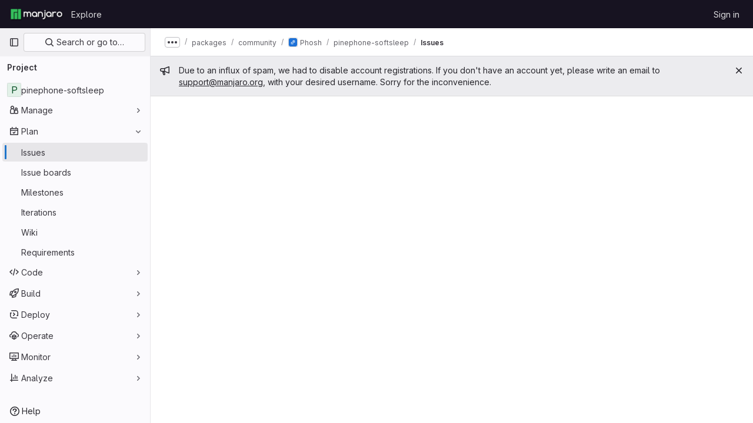

--- FILE ---
content_type: text/html; charset=utf-8
request_url: https://gitlab.manjaro.org/manjaro-arm/packages/community/phosh/pinephone-softsleep/-/issues?label_name%5B%5D=Bug
body_size: 9274
content:






<!DOCTYPE html>
<html class="gl-light ui-neutral with-top-bar with-header " lang="en">
<head prefix="og: http://ogp.me/ns#">
<meta charset="utf-8">
<meta content="IE=edge" http-equiv="X-UA-Compatible">
<meta content="width=device-width, initial-scale=1" name="viewport">
<title>Issues · manjaro-arm / packages / community / Phosh / pinephone-softsleep · GitLab</title>
<script>
//<![CDATA[
window.gon={};gon.api_version="v4";gon.default_avatar_url="https://gitlab.manjaro.org/assets/no_avatar-849f9c04a3a0d0cea2424ae97b27447dc64a7dbfae83c036c45b403392f0e8ba.png";gon.max_file_size=10;gon.asset_host=null;gon.webpack_public_path="/assets/webpack/";gon.relative_url_root="";gon.user_color_mode="gl-light";gon.user_color_scheme="white";gon.markdown_surround_selection=null;gon.markdown_automatic_lists=null;gon.math_rendering_limits_enabled=true;gon.recaptcha_api_server_url="https://www.recaptcha.net/recaptcha/api.js";gon.recaptcha_sitekey="";gon.gitlab_url="https://gitlab.manjaro.org";gon.promo_url="https://about.gitlab.com";gon.forum_url="https://forum.gitlab.com";gon.docs_url="https://docs.gitlab.com";gon.revision="610a89e5348";gon.feature_category="team_planning";gon.gitlab_logo="/assets/gitlab_logo-2957169c8ef64c58616a1ac3f4fc626e8a35ce4eb3ed31bb0d873712f2a041a0.png";gon.secure=true;gon.sprite_icons="/assets/icons-aa2c8ddf99d22b77153ca2bb092a23889c12c597fc8b8de94b0f730eb53513f6.svg";gon.sprite_file_icons="/assets/file_icons/file_icons-59d148c7ea628b0ec3975493002fa45de1d4d8c15b2bf59775965ab9d67d62ab.svg";gon.emoji_sprites_css_path="/assets/emoji_sprites-bd26211944b9d072037ec97cb138f1a52cd03ef185cd38b8d1fcc963245199a1.css";gon.emoji_backend_version=4;gon.gridstack_css_path="/assets/lazy_bundles/gridstack-4cd1da7c8adb8553e78a4f5545a8ab57a46258e091e6ac0382e6de79bca5ea3c.css";gon.test_env=false;gon.disable_animations=false;gon.suggested_label_colors={"#cc338b":"Magenta-pink","#dc143c":"Crimson","#c21e56":"Rose red","#cd5b45":"Dark coral","#ed9121":"Carrot orange","#eee600":"Titanium yellow","#009966":"Green-cyan","#8fbc8f":"Dark sea green","#6699cc":"Blue-gray","#e6e6fa":"Lavender","#9400d3":"Dark violet","#330066":"Deep violet","#36454f":"Charcoal grey","#808080":"Gray"};gon.first_day_of_week=1;gon.time_display_relative=true;gon.time_display_format=0;gon.ee=true;gon.jh=false;gon.dot_com=false;gon.uf_error_prefix="UF";gon.pat_prefix="glpat-";gon.keyboard_shortcuts_enabled=true;gon.diagramsnet_url="https://embed.diagrams.net";gon.features={"sourceEditorToolbar":false,"vscodeWebIde":true,"uiForOrganizations":false,"organizationSwitching":false,"findAndReplace":false,"removeMonitorMetrics":true,"workItemsViewPreference":false,"searchButtonTopRight":false,"markdownPasteUrl":false,"mergeRequestDashboard":false,"duoChatDynamicDimension":true,"duoChatMultiThread":false,"advancedContextResolver":true,"vulnerabilityReportTypeScannerFilter":false,"preserveMarkdown":false,"issuesGridView":false,"serviceDeskTicket":false,"issuesListDrawer":false,"notificationsTodosButtons":false,"glqlIntegration":false,"continueIndentedText":false,"workItemsBeta":false,"workItemsAlpha":false,"workItemDescriptionTemplates":false,"workItems":true,"frontendCaching":false,"customFieldsFeature":false,"okrsMvc":false,"workItemEpics":true};gon.roadmap_epics_limit=1000;gon.licensed_features={"okrs":true};
//]]>
</script>






<link rel="stylesheet" href="/assets/application-61901f0326d988f31e7216b84669e4fa62cd86a0de409e286e83cd639cc996d4.css" />
<link rel="stylesheet" href="/assets/page_bundles/issuable_list-9ada3f988b4ac7bac65b42eec3f74ae7dec8121b6df6dbc346d7524f6ed3ba3b.css" /><link rel="stylesheet" href="/assets/page_bundles/issues_list-efbb849b8f6a2dfa18091cee0b1b7e4923d904a6d046e74fbc7525f3a343f0b7.css" /><link rel="stylesheet" href="/assets/page_bundles/issues_show-785541c300108b8ecf7c08fd02bd67f4d6b9d59c86918ecfbf91bae5e1c8ffa8.css" /><link rel="stylesheet" href="/assets/page_bundles/work_items-22a76cdd1fe2ae5431b7ff603f86212acaf81b49c4a932f19e3b3222dc1881ee.css" /><link rel="stylesheet" href="/assets/page_bundles/notes_shared-30de79203a0836dddd3a4cf7364d63afb16a0f2deb0bbc654b00692872696739.css" /><link rel="stylesheet" href="/assets/page_bundles/design_management-b67fb0c469f6b41e7909fd0a2e77308b626a07ce8d0cb89fde4855f4419925d3.css" /><link rel="stylesheet" href="/assets/page_bundles/commit_description-1e2cba4dda3c7b30dd84924809020c569f1308dea51520fe1dd5d4ce31403195.css" />
<link rel="stylesheet" href="/assets/application_utilities-58bec0f2dc46133fc9e8548af9854688398e9d7263cc0fd95ec5739f2a069dec.css" />
<link rel="stylesheet" href="/assets/tailwind-5a00dff8ce8fc18c18a3c6b73b419c326b11e7dafe7cb551d38642da788f5e8f.css" />


<link rel="stylesheet" href="/assets/fonts-fae5d3f79948bd85f18b6513a025f863b19636e85b09a1492907eb4b1bb0557b.css" />
<link rel="stylesheet" href="/assets/highlight/themes/white-99cce4f4b362f6840d7134d4129668929fde49c4da11d6ebf17f99768adbd868.css" />


<link rel="preload" href="/assets/application_utilities-58bec0f2dc46133fc9e8548af9854688398e9d7263cc0fd95ec5739f2a069dec.css" as="style" type="text/css">
<link rel="preload" href="/assets/application-61901f0326d988f31e7216b84669e4fa62cd86a0de409e286e83cd639cc996d4.css" as="style" type="text/css">
<link rel="preload" href="/assets/highlight/themes/white-99cce4f4b362f6840d7134d4129668929fde49c4da11d6ebf17f99768adbd868.css" as="style" type="text/css">




<script src="/assets/webpack/runtime.5ad91b6f.bundle.js" defer="defer"></script>
<script src="/assets/webpack/main.a61010e6.chunk.js" defer="defer"></script>
<script src="/assets/webpack/commons-pages.groups.analytics.dashboards-pages.groups.harbor.repositories-pages.groups.iteration_ca-fae0f519.5b107e61.chunk.js" defer="defer"></script>
<script src="/assets/webpack/commons-pages.groups.new-pages.import.gitlab_projects.new-pages.import.manifest.new-pages.projects.n-44c6c18e.77d582f4.chunk.js" defer="defer"></script>
<script src="/assets/webpack/commons-pages.search.show-super_sidebar.3f577741.chunk.js" defer="defer"></script>
<script src="/assets/webpack/super_sidebar.07831d6d.chunk.js" defer="defer"></script>
<script src="/assets/webpack/commons-pages.projects-pages.projects.activity-pages.projects.alert_management.details-pages.project-68d77824.79456cb0.chunk.js" defer="defer"></script>
<script src="/assets/webpack/commons-pages.admin.abuse_reports.show-pages.admin.topics.edit-pages.admin.topics.new-pages.groups.c-ee481b6b.d8f4e570.chunk.js" defer="defer"></script>
<script src="/assets/webpack/5.57620128.chunk.js" defer="defer"></script>
<script src="/assets/webpack/6.39bb6656.chunk.js" defer="defer"></script>
<script src="/assets/webpack/commons-pages.admin.abuse_reports.show-pages.admin.topics.edit-pages.admin.topics.new-pages.groups.c-8e2404e8.19feeaf1.chunk.js" defer="defer"></script>
<script src="/assets/webpack/8.90cb72df.chunk.js" defer="defer"></script>
<script src="/assets/webpack/12.33f4f62b.chunk.js" defer="defer"></script>
<script src="/assets/webpack/15.5e0a0798.chunk.js" defer="defer"></script>
<script src="/assets/webpack/commons-pages.dashboard.issues-pages.groups.issues-pages.groups.merge_requests-pages.groups.roadmap.-efcf3b68.e112f1eb.chunk.js" defer="defer"></script>
<script src="/assets/webpack/commons-pages.dashboard.milestones.show-pages.groups.merge_requests-pages.groups.milestones.edit-pag-530c8423.64faaa37.chunk.js" defer="defer"></script>
<script src="/assets/webpack/28.8cd8c554.chunk.js" defer="defer"></script>
<script src="/assets/webpack/commons-pages.groups.wikis-pages.groups.wikis.diff-pages.groups.wikis.git_access-pages.groups.wikis.-53394378.5a5c8679.chunk.js" defer="defer"></script>
<script src="/assets/webpack/commons-pages.groups.issues-pages.groups.roadmap.show-pages.groups.work_items-pages.groups.work_item-efa9fb55.3ad850ea.chunk.js" defer="defer"></script>
<script src="/assets/webpack/commons-pages.dashboard.issues-pages.groups.merge_requests-pages.groups.work_items-pages.groups.work-268aba78.64651aca.chunk.js" defer="defer"></script>
<script src="/assets/webpack/50.b06fea90.chunk.js" defer="defer"></script>
<script src="/assets/webpack/commons-pages.admin.application_settings.reporting-pages.groups.edit-pages.groups.settings.reporting-ec33d7d3.44d858f2.chunk.js" defer="defer"></script>
<script src="/assets/webpack/commons-pages.groups.iteration_cadences-pages.groups.work_items-pages.groups.work_items.show-pages.p-3b817abe.5e8a9ff8.chunk.js" defer="defer"></script>
<script src="/assets/webpack/pages.projects.issues.index.a2b7576e.chunk.js" defer="defer"></script>

<meta content="object" property="og:type">
<meta content="GitLab" property="og:site_name">
<meta content="Issues · manjaro-arm / packages / community / Phosh / pinephone-softsleep · GitLab" property="og:title">
<meta content="Test package for &#39;soft sleep&#39; on PinePhone" property="og:description">
<meta content="https://gitlab.manjaro.org/assets/twitter_card-570ddb06edf56a2312253c5872489847a0f385112ddbcd71ccfa1570febab5d2.jpg" property="og:image">
<meta content="64" property="og:image:width">
<meta content="64" property="og:image:height">
<meta content="https://gitlab.manjaro.org/manjaro-arm/packages/community/phosh/pinephone-softsleep/-/issues?label_name%5B%5D=Bug" property="og:url">
<meta content="summary" property="twitter:card">
<meta content="Issues · manjaro-arm / packages / community / Phosh / pinephone-softsleep · GitLab" property="twitter:title">
<meta content="Test package for &#39;soft sleep&#39; on PinePhone" property="twitter:description">
<meta content="https://gitlab.manjaro.org/assets/twitter_card-570ddb06edf56a2312253c5872489847a0f385112ddbcd71ccfa1570febab5d2.jpg" property="twitter:image">

<meta name="csrf-param" content="authenticity_token" />
<meta name="csrf-token" content="JeHLkOdSJRSqA9THnPiEBhGHo6lAU8hd3zOZPEJ0NA_y3QhgQAs9eNshNG8CvJj7kgGOUKzLDMdc-kwmuKzuJA" />
<meta name="csp-nonce" />
<meta name="action-cable-url" content="/-/cable" />
<link href="/-/manifest.json" rel="manifest">
<link rel="icon" type="image/png" href="/assets/favicon-72a2cad5025aa931d6ea56c3201d1f18e68a8cd39788c7c80d5b2b82aa5143ef.png" id="favicon" data-original-href="/assets/favicon-72a2cad5025aa931d6ea56c3201d1f18e68a8cd39788c7c80d5b2b82aa5143ef.png" />
<link rel="apple-touch-icon" type="image/x-icon" href="/assets/apple-touch-icon-b049d4bc0dd9626f31db825d61880737befc7835982586d015bded10b4435460.png" />
<link href="/search/opensearch.xml" rel="search" title="Search GitLab" type="application/opensearchdescription+xml">
<link rel="alternate" type="application/atom+xml" title="pinephone-softsleep issues" href="https://gitlab.manjaro.org/manjaro-arm/packages/community/phosh/pinephone-softsleep/-/issues.atom?label_name%5B%5D=Bug" />




<meta content="Test package for &#39;soft sleep&#39; on PinePhone" name="description">
<meta content="#ececef" name="theme-color">
</head>

<body class="tab-width-8 gl-browser-chrome gl-platform-mac" data-group="phosh" data-group-full-path="manjaro-arm/packages/community/phosh" data-namespace-id="2488" data-page="projects:issues:index" data-project="pinephone-softsleep" data-project-full-path="manjaro-arm/packages/community/phosh/pinephone-softsleep" data-project-id="11925">

<script>
//<![CDATA[
gl = window.gl || {};
gl.client = {"isChrome":true,"isMac":true};


//]]>
</script>


<header class="header-logged-out" data-testid="navbar">
<a class="gl-sr-only gl-accessibility" href="#content-body">Skip to content</a>
<div class="container-fluid">
<nav aria-label="Explore GitLab" class="header-logged-out-nav gl-flex gl-gap-3 gl-justify-between">
<div class="gl-flex gl-items-center gl-gap-1">
<span class="gl-sr-only">GitLab</span>
<a title="Homepage" id="logo" class="header-logged-out-logo has-tooltip" aria-label="Homepage" href="/"><img class="brand-header-logo lazy" alt="" data-src="/uploads/-/system/appearance/header_logo/1/logo-gitlab.png" src="[data-uri]" />
</a></div>
<ul class="gl-list-none gl-p-0 gl-m-0 gl-flex gl-gap-3 gl-items-center gl-grow">
<li class="header-logged-out-nav-item">
<a class="" href="/explore">Explore</a>
</li>
</ul>
<ul class="gl-list-none gl-p-0 gl-m-0 gl-flex gl-gap-3 gl-items-center gl-justify-end">
<li class="header-logged-out-nav-item">
<a href="/users/sign_in?redirect_to_referer=yes">Sign in</a>
</li>
</ul>
</nav>
</div>
</header>

<div class="layout-page page-with-super-sidebar">
<aside class="js-super-sidebar super-sidebar super-sidebar-loading" data-command-palette="{&quot;project_files_url&quot;:&quot;/manjaro-arm/packages/community/phosh/pinephone-softsleep/-/files/master?format=json&quot;,&quot;project_blob_url&quot;:&quot;/manjaro-arm/packages/community/phosh/pinephone-softsleep/-/blob/master&quot;}" data-force-desktop-expanded-sidebar="" data-is-saas="false" data-root-path="/" data-sidebar="{&quot;is_logged_in&quot;:false,&quot;context_switcher_links&quot;:[{&quot;title&quot;:&quot;Explore&quot;,&quot;link&quot;:&quot;/explore&quot;,&quot;icon&quot;:&quot;compass&quot;}],&quot;current_menu_items&quot;:[{&quot;id&quot;:&quot;project_overview&quot;,&quot;title&quot;:&quot;pinephone-softsleep&quot;,&quot;entity_id&quot;:11925,&quot;link&quot;:&quot;/manjaro-arm/packages/community/phosh/pinephone-softsleep&quot;,&quot;link_classes&quot;:&quot;shortcuts-project&quot;,&quot;is_active&quot;:false},{&quot;id&quot;:&quot;manage_menu&quot;,&quot;title&quot;:&quot;Manage&quot;,&quot;icon&quot;:&quot;users&quot;,&quot;avatar_shape&quot;:&quot;rect&quot;,&quot;link&quot;:&quot;/manjaro-arm/packages/community/phosh/pinephone-softsleep/activity&quot;,&quot;is_active&quot;:false,&quot;items&quot;:[{&quot;id&quot;:&quot;activity&quot;,&quot;title&quot;:&quot;Activity&quot;,&quot;link&quot;:&quot;/manjaro-arm/packages/community/phosh/pinephone-softsleep/activity&quot;,&quot;link_classes&quot;:&quot;shortcuts-project-activity&quot;,&quot;is_active&quot;:false},{&quot;id&quot;:&quot;members&quot;,&quot;title&quot;:&quot;Members&quot;,&quot;link&quot;:&quot;/manjaro-arm/packages/community/phosh/pinephone-softsleep/-/project_members&quot;,&quot;is_active&quot;:false},{&quot;id&quot;:&quot;labels&quot;,&quot;title&quot;:&quot;Labels&quot;,&quot;link&quot;:&quot;/manjaro-arm/packages/community/phosh/pinephone-softsleep/-/labels&quot;,&quot;is_active&quot;:false}],&quot;separated&quot;:false},{&quot;id&quot;:&quot;plan_menu&quot;,&quot;title&quot;:&quot;Plan&quot;,&quot;icon&quot;:&quot;planning&quot;,&quot;avatar_shape&quot;:&quot;rect&quot;,&quot;link&quot;:&quot;/manjaro-arm/packages/community/phosh/pinephone-softsleep/-/issues&quot;,&quot;is_active&quot;:true,&quot;items&quot;:[{&quot;id&quot;:&quot;project_issue_list&quot;,&quot;title&quot;:&quot;Issues&quot;,&quot;link&quot;:&quot;/manjaro-arm/packages/community/phosh/pinephone-softsleep/-/issues&quot;,&quot;pill_count_field&quot;:&quot;openIssuesCount&quot;,&quot;link_classes&quot;:&quot;shortcuts-issues has-sub-items&quot;,&quot;is_active&quot;:true},{&quot;id&quot;:&quot;boards&quot;,&quot;title&quot;:&quot;Issue boards&quot;,&quot;link&quot;:&quot;/manjaro-arm/packages/community/phosh/pinephone-softsleep/-/boards&quot;,&quot;link_classes&quot;:&quot;shortcuts-issue-boards&quot;,&quot;is_active&quot;:false},{&quot;id&quot;:&quot;milestones&quot;,&quot;title&quot;:&quot;Milestones&quot;,&quot;link&quot;:&quot;/manjaro-arm/packages/community/phosh/pinephone-softsleep/-/milestones&quot;,&quot;is_active&quot;:false},{&quot;id&quot;:&quot;iterations&quot;,&quot;title&quot;:&quot;Iterations&quot;,&quot;link&quot;:&quot;/manjaro-arm/packages/community/phosh/pinephone-softsleep/-/cadences&quot;,&quot;is_active&quot;:false},{&quot;id&quot;:&quot;project_wiki&quot;,&quot;title&quot;:&quot;Wiki&quot;,&quot;link&quot;:&quot;/manjaro-arm/packages/community/phosh/pinephone-softsleep/-/wikis/home&quot;,&quot;link_classes&quot;:&quot;shortcuts-wiki&quot;,&quot;is_active&quot;:false},{&quot;id&quot;:&quot;requirements&quot;,&quot;title&quot;:&quot;Requirements&quot;,&quot;link&quot;:&quot;/manjaro-arm/packages/community/phosh/pinephone-softsleep/-/requirements_management/requirements&quot;,&quot;is_active&quot;:false}],&quot;separated&quot;:false},{&quot;id&quot;:&quot;code_menu&quot;,&quot;title&quot;:&quot;Code&quot;,&quot;icon&quot;:&quot;code&quot;,&quot;avatar_shape&quot;:&quot;rect&quot;,&quot;link&quot;:&quot;/manjaro-arm/packages/community/phosh/pinephone-softsleep/-/merge_requests&quot;,&quot;is_active&quot;:false,&quot;items&quot;:[{&quot;id&quot;:&quot;project_merge_request_list&quot;,&quot;title&quot;:&quot;Merge requests&quot;,&quot;link&quot;:&quot;/manjaro-arm/packages/community/phosh/pinephone-softsleep/-/merge_requests&quot;,&quot;pill_count_field&quot;:&quot;openMergeRequestsCount&quot;,&quot;link_classes&quot;:&quot;shortcuts-merge_requests&quot;,&quot;is_active&quot;:false},{&quot;id&quot;:&quot;files&quot;,&quot;title&quot;:&quot;Repository&quot;,&quot;link&quot;:&quot;/manjaro-arm/packages/community/phosh/pinephone-softsleep/-/tree/master&quot;,&quot;link_classes&quot;:&quot;shortcuts-tree&quot;,&quot;is_active&quot;:false},{&quot;id&quot;:&quot;branches&quot;,&quot;title&quot;:&quot;Branches&quot;,&quot;link&quot;:&quot;/manjaro-arm/packages/community/phosh/pinephone-softsleep/-/branches&quot;,&quot;is_active&quot;:false},{&quot;id&quot;:&quot;commits&quot;,&quot;title&quot;:&quot;Commits&quot;,&quot;link&quot;:&quot;/manjaro-arm/packages/community/phosh/pinephone-softsleep/-/commits/master?ref_type=heads&quot;,&quot;link_classes&quot;:&quot;shortcuts-commits&quot;,&quot;is_active&quot;:false},{&quot;id&quot;:&quot;tags&quot;,&quot;title&quot;:&quot;Tags&quot;,&quot;link&quot;:&quot;/manjaro-arm/packages/community/phosh/pinephone-softsleep/-/tags&quot;,&quot;is_active&quot;:false},{&quot;id&quot;:&quot;graphs&quot;,&quot;title&quot;:&quot;Repository graph&quot;,&quot;link&quot;:&quot;/manjaro-arm/packages/community/phosh/pinephone-softsleep/-/network/master?ref_type=heads&quot;,&quot;link_classes&quot;:&quot;shortcuts-network&quot;,&quot;is_active&quot;:false},{&quot;id&quot;:&quot;compare&quot;,&quot;title&quot;:&quot;Compare revisions&quot;,&quot;link&quot;:&quot;/manjaro-arm/packages/community/phosh/pinephone-softsleep/-/compare?from=master\u0026to=master&quot;,&quot;is_active&quot;:false},{&quot;id&quot;:&quot;project_snippets&quot;,&quot;title&quot;:&quot;Snippets&quot;,&quot;link&quot;:&quot;/manjaro-arm/packages/community/phosh/pinephone-softsleep/-/snippets&quot;,&quot;link_classes&quot;:&quot;shortcuts-snippets&quot;,&quot;is_active&quot;:false},{&quot;id&quot;:&quot;file_locks&quot;,&quot;title&quot;:&quot;Locked files&quot;,&quot;link&quot;:&quot;/manjaro-arm/packages/community/phosh/pinephone-softsleep/path_locks&quot;,&quot;is_active&quot;:false}],&quot;separated&quot;:false},{&quot;id&quot;:&quot;build_menu&quot;,&quot;title&quot;:&quot;Build&quot;,&quot;icon&quot;:&quot;rocket&quot;,&quot;avatar_shape&quot;:&quot;rect&quot;,&quot;link&quot;:&quot;/manjaro-arm/packages/community/phosh/pinephone-softsleep/-/pipelines&quot;,&quot;is_active&quot;:false,&quot;items&quot;:[{&quot;id&quot;:&quot;pipelines&quot;,&quot;title&quot;:&quot;Pipelines&quot;,&quot;link&quot;:&quot;/manjaro-arm/packages/community/phosh/pinephone-softsleep/-/pipelines&quot;,&quot;link_classes&quot;:&quot;shortcuts-pipelines&quot;,&quot;is_active&quot;:false},{&quot;id&quot;:&quot;jobs&quot;,&quot;title&quot;:&quot;Jobs&quot;,&quot;link&quot;:&quot;/manjaro-arm/packages/community/phosh/pinephone-softsleep/-/jobs&quot;,&quot;link_classes&quot;:&quot;shortcuts-builds&quot;,&quot;is_active&quot;:false},{&quot;id&quot;:&quot;pipeline_schedules&quot;,&quot;title&quot;:&quot;Pipeline schedules&quot;,&quot;link&quot;:&quot;/manjaro-arm/packages/community/phosh/pinephone-softsleep/-/pipeline_schedules&quot;,&quot;link_classes&quot;:&quot;shortcuts-builds&quot;,&quot;is_active&quot;:false},{&quot;id&quot;:&quot;test_cases&quot;,&quot;title&quot;:&quot;Test cases&quot;,&quot;link&quot;:&quot;/manjaro-arm/packages/community/phosh/pinephone-softsleep/-/quality/test_cases&quot;,&quot;link_classes&quot;:&quot;shortcuts-test-cases&quot;,&quot;is_active&quot;:false},{&quot;id&quot;:&quot;artifacts&quot;,&quot;title&quot;:&quot;Artifacts&quot;,&quot;link&quot;:&quot;/manjaro-arm/packages/community/phosh/pinephone-softsleep/-/artifacts&quot;,&quot;link_classes&quot;:&quot;shortcuts-builds&quot;,&quot;is_active&quot;:false}],&quot;separated&quot;:false},{&quot;id&quot;:&quot;deploy_menu&quot;,&quot;title&quot;:&quot;Deploy&quot;,&quot;icon&quot;:&quot;deployments&quot;,&quot;avatar_shape&quot;:&quot;rect&quot;,&quot;link&quot;:&quot;/manjaro-arm/packages/community/phosh/pinephone-softsleep/-/releases&quot;,&quot;is_active&quot;:false,&quot;items&quot;:[{&quot;id&quot;:&quot;releases&quot;,&quot;title&quot;:&quot;Releases&quot;,&quot;link&quot;:&quot;/manjaro-arm/packages/community/phosh/pinephone-softsleep/-/releases&quot;,&quot;link_classes&quot;:&quot;shortcuts-deployments-releases&quot;,&quot;is_active&quot;:false},{&quot;id&quot;:&quot;packages_registry&quot;,&quot;title&quot;:&quot;Package Registry&quot;,&quot;link&quot;:&quot;/manjaro-arm/packages/community/phosh/pinephone-softsleep/-/packages&quot;,&quot;link_classes&quot;:&quot;shortcuts-container-registry&quot;,&quot;is_active&quot;:false},{&quot;id&quot;:&quot;container_registry&quot;,&quot;title&quot;:&quot;Container Registry&quot;,&quot;link&quot;:&quot;/manjaro-arm/packages/community/phosh/pinephone-softsleep/container_registry&quot;,&quot;is_active&quot;:false},{&quot;id&quot;:&quot;model_registry&quot;,&quot;title&quot;:&quot;Model registry&quot;,&quot;link&quot;:&quot;/manjaro-arm/packages/community/phosh/pinephone-softsleep/-/ml/models&quot;,&quot;is_active&quot;:false}],&quot;separated&quot;:false},{&quot;id&quot;:&quot;operations_menu&quot;,&quot;title&quot;:&quot;Operate&quot;,&quot;icon&quot;:&quot;cloud-pod&quot;,&quot;avatar_shape&quot;:&quot;rect&quot;,&quot;link&quot;:&quot;/manjaro-arm/packages/community/phosh/pinephone-softsleep/-/environments&quot;,&quot;is_active&quot;:false,&quot;items&quot;:[{&quot;id&quot;:&quot;environments&quot;,&quot;title&quot;:&quot;Environments&quot;,&quot;link&quot;:&quot;/manjaro-arm/packages/community/phosh/pinephone-softsleep/-/environments&quot;,&quot;link_classes&quot;:&quot;shortcuts-environments&quot;,&quot;is_active&quot;:false},{&quot;id&quot;:&quot;infrastructure_registry&quot;,&quot;title&quot;:&quot;Terraform modules&quot;,&quot;link&quot;:&quot;/manjaro-arm/packages/community/phosh/pinephone-softsleep/-/terraform_module_registry&quot;,&quot;is_active&quot;:false}],&quot;separated&quot;:false},{&quot;id&quot;:&quot;monitor_menu&quot;,&quot;title&quot;:&quot;Monitor&quot;,&quot;icon&quot;:&quot;monitor&quot;,&quot;avatar_shape&quot;:&quot;rect&quot;,&quot;link&quot;:&quot;/manjaro-arm/packages/community/phosh/pinephone-softsleep/-/incidents&quot;,&quot;is_active&quot;:false,&quot;items&quot;:[{&quot;id&quot;:&quot;incidents&quot;,&quot;title&quot;:&quot;Incidents&quot;,&quot;link&quot;:&quot;/manjaro-arm/packages/community/phosh/pinephone-softsleep/-/incidents&quot;,&quot;is_active&quot;:false}],&quot;separated&quot;:false},{&quot;id&quot;:&quot;analyze_menu&quot;,&quot;title&quot;:&quot;Analyze&quot;,&quot;icon&quot;:&quot;chart&quot;,&quot;avatar_shape&quot;:&quot;rect&quot;,&quot;link&quot;:&quot;/manjaro-arm/packages/community/phosh/pinephone-softsleep/-/value_stream_analytics&quot;,&quot;is_active&quot;:false,&quot;items&quot;:[{&quot;id&quot;:&quot;cycle_analytics&quot;,&quot;title&quot;:&quot;Value stream analytics&quot;,&quot;link&quot;:&quot;/manjaro-arm/packages/community/phosh/pinephone-softsleep/-/value_stream_analytics&quot;,&quot;link_classes&quot;:&quot;shortcuts-project-cycle-analytics&quot;,&quot;is_active&quot;:false},{&quot;id&quot;:&quot;contributors&quot;,&quot;title&quot;:&quot;Contributor analytics&quot;,&quot;link&quot;:&quot;/manjaro-arm/packages/community/phosh/pinephone-softsleep/-/graphs/master?ref_type=heads&quot;,&quot;is_active&quot;:false},{&quot;id&quot;:&quot;ci_cd_analytics&quot;,&quot;title&quot;:&quot;CI/CD analytics&quot;,&quot;link&quot;:&quot;/manjaro-arm/packages/community/phosh/pinephone-softsleep/-/pipelines/charts&quot;,&quot;is_active&quot;:false},{&quot;id&quot;:&quot;repository_analytics&quot;,&quot;title&quot;:&quot;Repository analytics&quot;,&quot;link&quot;:&quot;/manjaro-arm/packages/community/phosh/pinephone-softsleep/-/graphs/master/charts&quot;,&quot;link_classes&quot;:&quot;shortcuts-repository-charts&quot;,&quot;is_active&quot;:false},{&quot;id&quot;:&quot;code_review&quot;,&quot;title&quot;:&quot;Code review analytics&quot;,&quot;link&quot;:&quot;/manjaro-arm/packages/community/phosh/pinephone-softsleep/-/analytics/code_reviews&quot;,&quot;is_active&quot;:false},{&quot;id&quot;:&quot;issues&quot;,&quot;title&quot;:&quot;Issue analytics&quot;,&quot;link&quot;:&quot;/manjaro-arm/packages/community/phosh/pinephone-softsleep/-/analytics/issues_analytics&quot;,&quot;is_active&quot;:false},{&quot;id&quot;:&quot;insights&quot;,&quot;title&quot;:&quot;Insights&quot;,&quot;link&quot;:&quot;/manjaro-arm/packages/community/phosh/pinephone-softsleep/insights/&quot;,&quot;link_classes&quot;:&quot;shortcuts-project-insights&quot;,&quot;is_active&quot;:false},{&quot;id&quot;:&quot;model_experiments&quot;,&quot;title&quot;:&quot;Model experiments&quot;,&quot;link&quot;:&quot;/manjaro-arm/packages/community/phosh/pinephone-softsleep/-/ml/experiments&quot;,&quot;is_active&quot;:false}],&quot;separated&quot;:false}],&quot;current_context_header&quot;:&quot;Project&quot;,&quot;support_path&quot;:&quot;https://about.gitlab.com/get-help/&quot;,&quot;docs_path&quot;:&quot;/help/docs&quot;,&quot;display_whats_new&quot;:false,&quot;show_version_check&quot;:null,&quot;search&quot;:{&quot;search_path&quot;:&quot;/search&quot;,&quot;issues_path&quot;:&quot;/dashboard/issues&quot;,&quot;mr_path&quot;:&quot;/dashboard/merge_requests&quot;,&quot;autocomplete_path&quot;:&quot;/search/autocomplete&quot;,&quot;settings_path&quot;:&quot;/search/settings&quot;,&quot;search_context&quot;:{&quot;group&quot;:{&quot;id&quot;:2488,&quot;name&quot;:&quot;Phosh&quot;,&quot;full_name&quot;:&quot;manjaro-arm / packages / community / Phosh&quot;},&quot;group_metadata&quot;:{&quot;issues_path&quot;:&quot;/groups/manjaro-arm/packages/community/phosh/-/issues&quot;,&quot;mr_path&quot;:&quot;/groups/manjaro-arm/packages/community/phosh/-/merge_requests&quot;},&quot;project&quot;:{&quot;id&quot;:11925,&quot;name&quot;:&quot;pinephone-softsleep&quot;},&quot;project_metadata&quot;:{&quot;mr_path&quot;:&quot;/manjaro-arm/packages/community/phosh/pinephone-softsleep/-/merge_requests&quot;,&quot;issues_path&quot;:&quot;/manjaro-arm/packages/community/phosh/pinephone-softsleep/-/issues&quot;},&quot;code_search&quot;:false,&quot;scope&quot;:&quot;issues&quot;,&quot;for_snippets&quot;:null}},&quot;panel_type&quot;:&quot;project&quot;,&quot;shortcut_links&quot;:[{&quot;title&quot;:&quot;Snippets&quot;,&quot;href&quot;:&quot;/explore/snippets&quot;,&quot;css_class&quot;:&quot;dashboard-shortcuts-snippets&quot;},{&quot;title&quot;:&quot;Groups&quot;,&quot;href&quot;:&quot;/explore/groups&quot;,&quot;css_class&quot;:&quot;dashboard-shortcuts-groups&quot;},{&quot;title&quot;:&quot;Projects&quot;,&quot;href&quot;:&quot;/explore/projects/starred&quot;,&quot;css_class&quot;:&quot;dashboard-shortcuts-projects&quot;}],&quot;terms&quot;:null}"></aside>

<div class="content-wrapper">
<div class="broadcast-wrapper">

<div class="gl-broadcast-message banner js-broadcast-notification-1 light" data-broadcast-banner data-testid="banner-broadcast-message" role="alert">
<div class="gl-broadcast-message-content">
<div class="gl-broadcast-message-icon">
<svg class="s16" data-testid="bullhorn-icon"><use href="/assets/icons-aa2c8ddf99d22b77153ca2bb092a23889c12c597fc8b8de94b0f730eb53513f6.svg#bullhorn"></use></svg>
</div>
<div class="gl-broadcast-message-text">
<h2 class="gl-sr-only">Admin message</h2>
<p>Due to an influx of spam, we had to disable account registrations. If you don't have an account yet, please write an email to <a href="mailto:support@manjaro.org">support@manjaro.org</a>, with your desired username. Sorry for the inconvenience.</p>
</div>
</div>
<button class="gl-button btn btn-icon btn-sm btn-default btn-default-tertiary gl-broadcast-message-dismiss js-dismiss-current-broadcast-notification" aria-label="Close" data-id="1" data-expire-date="2030-09-14T03:40:08Z" data-cookie-key="hide_broadcast_message_1" type="button"><svg class="s16 gl-icon gl-button-icon " data-testid="close-icon"><use href="/assets/icons-aa2c8ddf99d22b77153ca2bb092a23889c12c597fc8b8de94b0f730eb53513f6.svg#close"></use></svg>

</button>
</div>





</div>
<div class="alert-wrapper alert-wrapper-top-space gl-flex gl-flex-col gl-gap-3 container-fluid container-limited">






























</div>
<div class="top-bar-fixed container-fluid" data-testid="top-bar">
<div class="top-bar-container gl-flex gl-items-center gl-gap-2">
<div class="gl-grow gl-basis-0 gl-flex gl-items-center gl-justify-start gl-gap-3">
<button class="gl-button btn btn-icon btn-md btn-default btn-default-tertiary js-super-sidebar-toggle-expand super-sidebar-toggle -gl-ml-3" aria-controls="super-sidebar" aria-expanded="false" aria-label="Primary navigation sidebar" type="button"><svg class="s16 gl-icon gl-button-icon " data-testid="sidebar-icon"><use href="/assets/icons-aa2c8ddf99d22b77153ca2bb092a23889c12c597fc8b8de94b0f730eb53513f6.svg#sidebar"></use></svg>

</button>
<script type="application/ld+json">
{"@context":"https://schema.org","@type":"BreadcrumbList","itemListElement":[{"@type":"ListItem","position":1,"name":"manjaro-arm","item":"https://gitlab.manjaro.org/manjaro-arm"},{"@type":"ListItem","position":2,"name":"packages","item":"https://gitlab.manjaro.org/manjaro-arm/packages"},{"@type":"ListItem","position":3,"name":"community","item":"https://gitlab.manjaro.org/manjaro-arm/packages/community"},{"@type":"ListItem","position":4,"name":"Phosh","item":"https://gitlab.manjaro.org/manjaro-arm/packages/community/phosh"},{"@type":"ListItem","position":5,"name":"pinephone-softsleep","item":"https://gitlab.manjaro.org/manjaro-arm/packages/community/phosh/pinephone-softsleep"},{"@type":"ListItem","position":6,"name":"Issues","item":"https://gitlab.manjaro.org/manjaro-arm/packages/community/phosh/pinephone-softsleep/-/issues?label_name%5B%5D=Bug"}]}


</script>
<div data-testid="breadcrumb-links" id="js-vue-page-breadcrumbs-wrapper">
<div data-breadcrumbs-json="[{&quot;text&quot;:&quot;manjaro-arm&quot;,&quot;href&quot;:&quot;/manjaro-arm&quot;,&quot;avatarPath&quot;:&quot;/uploads/-/system/group/avatar/37/manjaro-arm-logo.png&quot;},{&quot;text&quot;:&quot;packages&quot;,&quot;href&quot;:&quot;/manjaro-arm/packages&quot;,&quot;avatarPath&quot;:null},{&quot;text&quot;:&quot;community&quot;,&quot;href&quot;:&quot;/manjaro-arm/packages/community&quot;,&quot;avatarPath&quot;:null},{&quot;text&quot;:&quot;Phosh&quot;,&quot;href&quot;:&quot;/manjaro-arm/packages/community/phosh&quot;,&quot;avatarPath&quot;:&quot;/uploads/-/system/group/avatar/2488/phosh.png&quot;},{&quot;text&quot;:&quot;pinephone-softsleep&quot;,&quot;href&quot;:&quot;/manjaro-arm/packages/community/phosh/pinephone-softsleep&quot;,&quot;avatarPath&quot;:null},{&quot;text&quot;:&quot;Issues&quot;,&quot;href&quot;:&quot;/manjaro-arm/packages/community/phosh/pinephone-softsleep/-/issues?label_name%5B%5D=Bug&quot;,&quot;avatarPath&quot;:null}]" id="js-vue-page-breadcrumbs"></div>
<div id="js-injected-page-breadcrumbs"></div>
</div>


</div>
<div class="gl-flex-none gl-flex gl-items-center gl-justify-center">
<div id="js-advanced-search-modal"></div>

</div>
<div class="gl-grow gl-basis-0 gl-flex gl-items-center gl-justify-end">
<div id="js-work-item-feedback"></div>


</div>
</div>
</div>

<div class="container-fluid container-limited project-highlight-puc">
<main class="content" id="content-body" itemscope itemtype="http://schema.org/SoftwareSourceCode">
<div class="flash-container flash-container-page sticky" data-testid="flash-container">
<div id="js-global-alerts"></div>
</div>






<div class="js-jira-issues-import-status-root" data-can-edit="false" data-is-jira-configured="false" data-issues-path="/manjaro-arm/packages/community/phosh/pinephone-softsleep/-/issues" data-project-path="manjaro-arm/packages/community/phosh/pinephone-softsleep"></div>
<div class="js-issues-list-root" data-autocomplete-award-emojis-path="/-/autocomplete/award_emojis" data-calendar-path="/manjaro-arm/packages/community/phosh/pinephone-softsleep/-/issues.ics?due_date=next_month_and_previous_two_weeks&amp;label_name%5B%5D=Bug&amp;sort=closest_future_date" data-can-bulk-update="false" data-can-create-issue="false" data-can-edit="false" data-can-import-issues="false" data-can-read-crm-contact="false" data-can-read-crm-organization="false" data-emails-help-page-path="/help/development/emails.md#email-namespace" data-export-csv-path="/manjaro-arm/packages/community/phosh/pinephone-softsleep/-/issues/export_csv" data-full-path="manjaro-arm/packages/community/phosh/pinephone-softsleep" data-group-path="manjaro-arm/packages/community/phosh" data-has-any-issues="false" data-has-blocked-issues-feature="true" data-has-issuable-health-status-feature="true" data-has-issue-date-filter-feature="false" data-has-issue-weights-feature="true" data-has-iterations-feature="true" data-has-okrs-feature="true" data-has-quality-management-feature="true" data-has-scoped-labels-feature="true" data-import-csv-issues-path="/manjaro-arm/packages/community/phosh/pinephone-softsleep/-/issues/import_csv" data-is-issue-repositioning-disabled="false" data-is-project="true" data-is-public-visibility-restricted="false" data-is-signed-in="false" data-markdown-help-path="/help/user/markdown.md" data-max-attachment-size="10 MiB" data-new-issue-path="/manjaro-arm/packages/community/phosh/pinephone-softsleep/-/issues/new" data-project-import-jira-path="/manjaro-arm/packages/community/phosh/pinephone-softsleep/-/import/jira" data-quick-actions-help-path="/help/user/project/quick_actions.md" data-releases-path="/manjaro-arm/packages/community/phosh/pinephone-softsleep/-/releases.json" data-reset-path="/manjaro-arm/packages/community/phosh/pinephone-softsleep/new_issuable_address?issuable_type=issue" data-rss-path="/manjaro-arm/packages/community/phosh/pinephone-softsleep/-/issues.atom?label_name%5B%5D=Bug" data-show-new-issue-link="true" data-sign-in-path="/users/sign_in" data-wi-autocomplete-award-emojis-path="/-/autocomplete/award_emojis" data-wi-can-admin-label="false" data-wi-can-bulk-edit-epics="false" data-wi-can-create-projects="false" data-wi-default-branch="master" data-wi-epics-list-path="/groups/pinephone-softsleep/-/epics" data-wi-full-path="manjaro-arm/packages/community/phosh/pinephone-softsleep" data-wi-group-id="2488" data-wi-group-issues-path="/groups/pinephone-softsleep/-/issues" data-wi-group-path="manjaro-arm/packages/community/phosh" data-wi-has-epics-feature="true" data-wi-has-issuable-health-status-feature="true" data-wi-has-issue-weights-feature="true" data-wi-has-iterations-feature="true" data-wi-has-linked-items-epics-feature="true" data-wi-has-okrs-feature="true" data-wi-has-quality-management-feature="true" data-wi-has-scoped-labels-feature="true" data-wi-has-subepics-feature="true" data-wi-is-signed-in="false" data-wi-issues-list-path="/manjaro-arm/packages/community/phosh/pinephone-softsleep/-/issues" data-wi-labels-fetch-path="/groups/pinephone-softsleep/-/labels.json?include_ancestor_groups=true&amp;only_group_labels=true" data-wi-labels-manage-path="/manjaro-arm/packages/community/phosh/pinephone-softsleep/-/labels" data-wi-new-comment-template-paths="[{&quot;text&quot;:&quot;Your comment templates&quot;,&quot;href&quot;:&quot;/-/profile/comment_templates&quot;}]" data-wi-new-project-path="/projects/new?namespace_id=2488" data-wi-register-path="/users/sign_up?redirect_to_referer=yes" data-wi-report-abuse-path="/-/abuse_reports/add_category" data-wi-show-new-issue-link="false" data-wi-sign-in-path="/users/sign_in?redirect_to_referer=yes"></div>

</main>
</div>


</div>
</div>


<script>
//<![CDATA[
if ('loading' in HTMLImageElement.prototype) {
  document.querySelectorAll('img.lazy').forEach(img => {
    img.loading = 'lazy';
    let imgUrl = img.dataset.src;
    // Only adding width + height for avatars for now
    if (imgUrl.indexOf('/avatar/') > -1 && imgUrl.indexOf('?') === -1) {
      const targetWidth = img.getAttribute('width') || img.width;
      imgUrl += `?width=${targetWidth}`;
    }
    img.src = imgUrl;
    img.removeAttribute('data-src');
    img.classList.remove('lazy');
    img.classList.add('js-lazy-loaded');
    img.dataset.testid = 'js-lazy-loaded-content';
  });
}

//]]>
</script>
<script>
//<![CDATA[
gl = window.gl || {};
gl.experiments = {};


//]]>
</script>

</body>
</html>



--- FILE ---
content_type: text/javascript; charset=utf-8
request_url: https://gitlab.manjaro.org/assets/webpack/super_sidebar.07831d6d.chunk.js
body_size: 68343
content:
(this.webpackJsonp=this.webpackJsonp||[]).push([[1153,240,375],{"2O3R":function(e,t,n){"use strict";
/**!
 * Sortable 1.10.2
 * @author	RubaXa   <trash@rubaxa.org>
 * @author	owenm    <owen23355@gmail.com>
 * @license MIT
 */
function i(e){return(i="function"==typeof Symbol&&"symbol"==typeof Symbol.iterator?function(e){return typeof e}:function(e){return e&&"function"==typeof Symbol&&e.constructor===Symbol&&e!==Symbol.prototype?"symbol":typeof e})(e)}function r(e,t,n){return t in e?Object.defineProperty(e,t,{value:n,enumerable:!0,configurable:!0,writable:!0}):e[t]=n,e}function o(){return(o=Object.assign||function(e){for(var t=1;t<arguments.length;t++){var n=arguments[t];for(var i in n)Object.prototype.hasOwnProperty.call(n,i)&&(e[i]=n[i])}return e}).apply(this,arguments)}function s(e){for(var t=1;t<arguments.length;t++){var n=null!=arguments[t]?arguments[t]:{},i=Object.keys(n);"function"==typeof Object.getOwnPropertySymbols&&(i=i.concat(Object.getOwnPropertySymbols(n).filter((function(e){return Object.getOwnPropertyDescriptor(n,e).enumerable})))),i.forEach((function(t){r(e,t,n[t])}))}return e}function a(e,t){if(null==e)return{};var n,i,r=function(e,t){if(null==e)return{};var n,i,r={},o=Object.keys(e);for(i=0;i<o.length;i++)n=o[i],t.indexOf(n)>=0||(r[n]=e[n]);return r}(e,t);if(Object.getOwnPropertySymbols){var o=Object.getOwnPropertySymbols(e);for(i=0;i<o.length;i++)n=o[i],t.indexOf(n)>=0||Object.prototype.propertyIsEnumerable.call(e,n)&&(r[n]=e[n])}return r}function l(e){return function(e){if(Array.isArray(e)){for(var t=0,n=new Array(e.length);t<e.length;t++)n[t]=e[t];return n}}(e)||function(e){if(Symbol.iterator in Object(e)||"[object Arguments]"===Object.prototype.toString.call(e))return Array.from(e)}(e)||function(){throw new TypeError("Invalid attempt to spread non-iterable instance")}()}n.r(t),n.d(t,"MultiDrag",(function(){return _t})),n.d(t,"Sortable",(function(){return Fe})),n.d(t,"Swap",(function(){return lt}));function c(e){if("undefined"!=typeof window&&window.navigator)return!!navigator.userAgent.match(e)}var u=c(/(?:Trident.*rv[ :]?11\.|msie|iemobile|Windows Phone)/i),d=c(/Edge/i),h=c(/firefox/i),p=c(/safari/i)&&!c(/chrome/i)&&!c(/android/i),m=c(/iP(ad|od|hone)/i),f=c(/chrome/i)&&c(/android/i),g={capture:!1,passive:!1};function v(e,t,n){e.addEventListener(t,n,!u&&g)}function b(e,t,n){e.removeEventListener(t,n,!u&&g)}function _(e,t){if(t){if(">"===t[0]&&(t=t.substring(1)),e)try{if(e.matches)return e.matches(t);if(e.msMatchesSelector)return e.msMatchesSelector(t);if(e.webkitMatchesSelector)return e.webkitMatchesSelector(t)}catch(e){return!1}return!1}}function y(e){return e.host&&e!==document&&e.host.nodeType?e.host:e.parentNode}function S(e,t,n,i){if(e){n=n||document;do{if(null!=t&&(">"===t[0]?e.parentNode===n&&_(e,t):_(e,t))||i&&e===n)return e;if(e===n)break}while(e=y(e))}return null}var x,O=/\s+/g;function w(e,t,n){if(e&&t)if(e.classList)e.classList[n?"add":"remove"](t);else{var i=(" "+e.className+" ").replace(O," ").replace(" "+t+" "," ");e.className=(i+(n?" "+t:"")).replace(O," ")}}function E(e,t,n){var i=e&&e.style;if(i){if(void 0===n)return document.defaultView&&document.defaultView.getComputedStyle?n=document.defaultView.getComputedStyle(e,""):e.currentStyle&&(n=e.currentStyle),void 0===t?n:n[t];t in i||-1!==t.indexOf("webkit")||(t="-webkit-"+t),i[t]=n+("string"==typeof n?"":"px")}}function C(e,t){var n="";if("string"==typeof e)n=e;else do{var i=E(e,"transform");i&&"none"!==i&&(n=i+" "+n)}while(!t&&(e=e.parentNode));var r=window.DOMMatrix||window.WebKitCSSMatrix||window.CSSMatrix||window.MSCSSMatrix;return r&&new r(n)}function k(e,t,n){if(e){var i=e.getElementsByTagName(t),r=0,o=i.length;if(n)for(;r<o;r++)n(i[r],r);return i}return[]}function j(){var e=document.scrollingElement;return e||document.documentElement}function T(e,t,n,i,r){if(e.getBoundingClientRect||e===window){var o,s,a,l,c,d,h;if(e!==window&&e!==j()?(s=(o=e.getBoundingClientRect()).top,a=o.left,l=o.bottom,c=o.right,d=o.height,h=o.width):(s=0,a=0,l=window.innerHeight,c=window.innerWidth,d=window.innerHeight,h=window.innerWidth),(t||n)&&e!==window&&(r=r||e.parentNode,!u))do{if(r&&r.getBoundingClientRect&&("none"!==E(r,"transform")||n&&"static"!==E(r,"position"))){var p=r.getBoundingClientRect();s-=p.top+parseInt(E(r,"border-top-width")),a-=p.left+parseInt(E(r,"border-left-width")),l=s+o.height,c=a+o.width;break}}while(r=r.parentNode);if(i&&e!==window){var m=C(r||e),f=m&&m.a,g=m&&m.d;m&&(l=(s/=g)+(d/=g),c=(a/=f)+(h/=f))}return{top:s,left:a,bottom:l,right:c,width:h,height:d}}}function I(e,t,n){for(var i=R(e,!0),r=T(e)[t];i;){var o=T(i)[n];if(!("top"===n||"left"===n?r>=o:r<=o))return i;if(i===j())break;i=R(i,!1)}return!1}function D(e,t,n){for(var i=0,r=0,o=e.children;r<o.length;){if("none"!==o[r].style.display&&o[r]!==Fe.ghost&&o[r]!==Fe.dragged&&S(o[r],n.draggable,e,!1)){if(i===t)return o[r];i++}r++}return null}function P(e,t){for(var n=e.lastElementChild;n&&(n===Fe.ghost||"none"===E(n,"display")||t&&!_(n,t));)n=n.previousElementSibling;return n||null}function A(e,t){var n=0;if(!e||!e.parentNode)return-1;for(;e=e.previousElementSibling;)"TEMPLATE"===e.nodeName.toUpperCase()||e===Fe.clone||t&&!_(e,t)||n++;return n}function M(e){var t=0,n=0,i=j();if(e)do{var r=C(e),o=r.a,s=r.d;t+=e.scrollLeft*o,n+=e.scrollTop*s}while(e!==i&&(e=e.parentNode));return[t,n]}function R(e,t){if(!e||!e.getBoundingClientRect)return j();var n=e,i=!1;do{if(n.clientWidth<n.scrollWidth||n.clientHeight<n.scrollHeight){var r=E(n);if(n.clientWidth<n.scrollWidth&&("auto"==r.overflowX||"scroll"==r.overflowX)||n.clientHeight<n.scrollHeight&&("auto"==r.overflowY||"scroll"==r.overflowY)){if(!n.getBoundingClientRect||n===document.body)return j();if(i||t)return n;i=!0}}}while(n=n.parentNode);return j()}function L(e,t){return Math.round(e.top)===Math.round(t.top)&&Math.round(e.left)===Math.round(t.left)&&Math.round(e.height)===Math.round(t.height)&&Math.round(e.width)===Math.round(t.width)}function N(e,t){return function(){if(!x){var n=arguments,i=this;1===n.length?e.call(i,n[0]):e.apply(i,n),x=setTimeout((function(){x=void 0}),t)}}}function $(e,t,n){e.scrollLeft+=t,e.scrollTop+=n}function G(e){var t=window.Polymer,n=window.jQuery||window.Zepto;return t&&t.dom?t.dom(e).cloneNode(!0):n?n(e).clone(!0)[0]:e.cloneNode(!0)}function F(e,t){E(e,"position","absolute"),E(e,"top",t.top),E(e,"left",t.left),E(e,"width",t.width),E(e,"height",t.height)}function B(e){E(e,"position",""),E(e,"top",""),E(e,"left",""),E(e,"width",""),E(e,"height","")}var q="Sortable"+(new Date).getTime();function H(){var e,t=[];return{captureAnimationState:function(){(t=[],this.options.animation)&&[].slice.call(this.el.children).forEach((function(e){if("none"!==E(e,"display")&&e!==Fe.ghost){t.push({target:e,rect:T(e)});var n=s({},t[t.length-1].rect);if(e.thisAnimationDuration){var i=C(e,!0);i&&(n.top-=i.f,n.left-=i.e)}e.fromRect=n}}))},addAnimationState:function(e){t.push(e)},removeAnimationState:function(e){t.splice(function(e,t){for(var n in e)if(e.hasOwnProperty(n))for(var i in t)if(t.hasOwnProperty(i)&&t[i]===e[n][i])return Number(n);return-1}(t,{target:e}),1)},animateAll:function(n){var i=this;if(!this.options.animation)return clearTimeout(e),void("function"==typeof n&&n());var r=!1,o=0;t.forEach((function(e){var t=0,n=e.target,s=n.fromRect,a=T(n),l=n.prevFromRect,c=n.prevToRect,u=e.rect,d=C(n,!0);d&&(a.top-=d.f,a.left-=d.e),n.toRect=a,n.thisAnimationDuration&&L(l,a)&&!L(s,a)&&(u.top-a.top)/(u.left-a.left)==(s.top-a.top)/(s.left-a.left)&&(t=function(e,t,n,i){return Math.sqrt(Math.pow(t.top-e.top,2)+Math.pow(t.left-e.left,2))/Math.sqrt(Math.pow(t.top-n.top,2)+Math.pow(t.left-n.left,2))*i.animation}(u,l,c,i.options)),L(a,s)||(n.prevFromRect=s,n.prevToRect=a,t||(t=i.options.animation),i.animate(n,u,a,t)),t&&(r=!0,o=Math.max(o,t),clearTimeout(n.animationResetTimer),n.animationResetTimer=setTimeout((function(){n.animationTime=0,n.prevFromRect=null,n.fromRect=null,n.prevToRect=null,n.thisAnimationDuration=null}),t),n.thisAnimationDuration=t)})),clearTimeout(e),r?e=setTimeout((function(){"function"==typeof n&&n()}),o):"function"==typeof n&&n(),t=[]},animate:function(e,t,n,i){if(i){E(e,"transition",""),E(e,"transform","");var r=C(this.el),o=r&&r.a,s=r&&r.d,a=(t.left-n.left)/(o||1),l=(t.top-n.top)/(s||1);e.animatingX=!!a,e.animatingY=!!l,E(e,"transform","translate3d("+a+"px,"+l+"px,0)"),function(e){e.offsetWidth}(e),E(e,"transition","transform "+i+"ms"+(this.options.easing?" "+this.options.easing:"")),E(e,"transform","translate3d(0,0,0)"),"number"==typeof e.animated&&clearTimeout(e.animated),e.animated=setTimeout((function(){E(e,"transition",""),E(e,"transform",""),e.animated=!1,e.animatingX=!1,e.animatingY=!1}),i)}}}}var U=[],K={initializeByDefault:!0},V={mount:function(e){for(var t in K)K.hasOwnProperty(t)&&!(t in e)&&(e[t]=K[t]);U.push(e)},pluginEvent:function(e,t,n){var i=this;this.eventCanceled=!1,n.cancel=function(){i.eventCanceled=!0};var r=e+"Global";U.forEach((function(i){t[i.pluginName]&&(t[i.pluginName][r]&&t[i.pluginName][r](s({sortable:t},n)),t.options[i.pluginName]&&t[i.pluginName][e]&&t[i.pluginName][e](s({sortable:t},n)))}))},initializePlugins:function(e,t,n,i){for(var r in U.forEach((function(i){var r=i.pluginName;if(e.options[r]||i.initializeByDefault){var s=new i(e,t,e.options);s.sortable=e,s.options=e.options,e[r]=s,o(n,s.defaults)}})),e.options)if(e.options.hasOwnProperty(r)){var s=this.modifyOption(e,r,e.options[r]);void 0!==s&&(e.options[r]=s)}},getEventProperties:function(e,t){var n={};return U.forEach((function(i){"function"==typeof i.eventProperties&&o(n,i.eventProperties.call(t[i.pluginName],e))})),n},modifyOption:function(e,t,n){var i;return U.forEach((function(r){e[r.pluginName]&&r.optionListeners&&"function"==typeof r.optionListeners[t]&&(i=r.optionListeners[t].call(e[r.pluginName],n))})),i}};function z(e){var t=e.sortable,n=e.rootEl,i=e.name,r=e.targetEl,o=e.cloneEl,a=e.toEl,l=e.fromEl,c=e.oldIndex,h=e.newIndex,p=e.oldDraggableIndex,m=e.newDraggableIndex,f=e.originalEvent,g=e.putSortable,v=e.extraEventProperties;if(t=t||n&&n[q]){var b,_=t.options,y="on"+i.charAt(0).toUpperCase()+i.substr(1);!window.CustomEvent||u||d?(b=document.createEvent("Event")).initEvent(i,!0,!0):b=new CustomEvent(i,{bubbles:!0,cancelable:!0}),b.to=a||n,b.from=l||n,b.item=r||n,b.clone=o,b.oldIndex=c,b.newIndex=h,b.oldDraggableIndex=p,b.newDraggableIndex=m,b.originalEvent=f,b.pullMode=g?g.lastPutMode:void 0;var S=s({},v,V.getEventProperties(i,t));for(var x in S)b[x]=S[x];n&&n.dispatchEvent(b),_[y]&&_[y].call(t,b)}}var Y=function(e,t){var n=arguments.length>2&&void 0!==arguments[2]?arguments[2]:{},i=n.evt,r=a(n,["evt"]);V.pluginEvent.bind(Fe)(e,t,s({dragEl:X,parentEl:Q,ghostEl:J,rootEl:Z,nextEl:ee,lastDownEl:te,cloneEl:ne,cloneHidden:ie,dragStarted:ge,putSortable:ce,activeSortable:Fe.active,originalEvent:i,oldIndex:re,oldDraggableIndex:se,newIndex:oe,newDraggableIndex:ae,hideGhostForTarget:Le,unhideGhostForTarget:Ne,cloneNowHidden:function(){ie=!0},cloneNowShown:function(){ie=!1},dispatchSortableEvent:function(e){W({sortable:t,name:e,originalEvent:i})}},r))};function W(e){z(s({putSortable:ce,cloneEl:ne,targetEl:X,rootEl:Z,oldIndex:re,oldDraggableIndex:se,newIndex:oe,newDraggableIndex:ae},e))}var X,Q,J,Z,ee,te,ne,ie,re,oe,se,ae,le,ce,ue,de,he,pe,me,fe,ge,ve,be,_e,ye,Se=!1,xe=!1,Oe=[],we=!1,Ee=!1,Ce=[],ke=!1,je=[],Te="undefined"!=typeof document,Ie=m,De=d||u?"cssFloat":"float",Pe=Te&&!f&&!m&&"draggable"in document.createElement("div"),Ae=function(){if(Te){if(u)return!1;var e=document.createElement("x");return e.style.cssText="pointer-events:auto","auto"===e.style.pointerEvents}}(),Me=function(e,t){var n=E(e),i=parseInt(n.width)-parseInt(n.paddingLeft)-parseInt(n.paddingRight)-parseInt(n.borderLeftWidth)-parseInt(n.borderRightWidth),r=D(e,0,t),o=D(e,1,t),s=r&&E(r),a=o&&E(o),l=s&&parseInt(s.marginLeft)+parseInt(s.marginRight)+T(r).width,c=a&&parseInt(a.marginLeft)+parseInt(a.marginRight)+T(o).width;if("flex"===n.display)return"column"===n.flexDirection||"column-reverse"===n.flexDirection?"vertical":"horizontal";if("grid"===n.display)return n.gridTemplateColumns.split(" ").length<=1?"vertical":"horizontal";if(r&&s.float&&"none"!==s.float){var u="left"===s.float?"left":"right";return!o||"both"!==a.clear&&a.clear!==u?"horizontal":"vertical"}return r&&("block"===s.display||"flex"===s.display||"table"===s.display||"grid"===s.display||l>=i&&"none"===n[De]||o&&"none"===n[De]&&l+c>i)?"vertical":"horizontal"},Re=function(e){function t(e,n){return function(i,r,o,s){var a=i.options.group.name&&r.options.group.name&&i.options.group.name===r.options.group.name;if(null==e&&(n||a))return!0;if(null==e||!1===e)return!1;if(n&&"clone"===e)return e;if("function"==typeof e)return t(e(i,r,o,s),n)(i,r,o,s);var l=(n?i:r).options.group.name;return!0===e||"string"==typeof e&&e===l||e.join&&e.indexOf(l)>-1}}var n={},r=e.group;r&&"object"==i(r)||(r={name:r}),n.name=r.name,n.checkPull=t(r.pull,!0),n.checkPut=t(r.put),n.revertClone=r.revertClone,e.group=n},Le=function(){!Ae&&J&&E(J,"display","none")},Ne=function(){!Ae&&J&&E(J,"display","")};Te&&document.addEventListener("click",(function(e){if(xe)return e.preventDefault(),e.stopPropagation&&e.stopPropagation(),e.stopImmediatePropagation&&e.stopImmediatePropagation(),xe=!1,!1}),!0);var $e=function(e){if(X){e=e.touches?e.touches[0]:e;var t=(r=e.clientX,o=e.clientY,Oe.some((function(e){if(!P(e)){var t=T(e),n=e[q].options.emptyInsertThreshold,i=r>=t.left-n&&r<=t.right+n,a=o>=t.top-n&&o<=t.bottom+n;return n&&i&&a?s=e:void 0}})),s);if(t){var n={};for(var i in e)e.hasOwnProperty(i)&&(n[i]=e[i]);n.target=n.rootEl=t,n.preventDefault=void 0,n.stopPropagation=void 0,t[q]._onDragOver(n)}}var r,o,s},Ge=function(e){X&&X.parentNode[q]._isOutsideThisEl(e.target)};function Fe(e,t){if(!e||!e.nodeType||1!==e.nodeType)throw"Sortable: `el` must be an HTMLElement, not ".concat({}.toString.call(e));this.el=e,this.options=t=o({},t),e[q]=this;var n={group:null,sort:!0,disabled:!1,store:null,handle:null,draggable:/^[uo]l$/i.test(e.nodeName)?">li":">*",swapThreshold:1,invertSwap:!1,invertedSwapThreshold:null,removeCloneOnHide:!0,direction:function(){return Me(e,this.options)},ghostClass:"sortable-ghost",chosenClass:"sortable-chosen",dragClass:"sortable-drag",ignore:"a, img",filter:null,preventOnFilter:!0,animation:0,easing:null,setData:function(e,t){e.setData("Text",t.textContent)},dropBubble:!1,dragoverBubble:!1,dataIdAttr:"data-id",delay:0,delayOnTouchOnly:!1,touchStartThreshold:(Number.parseInt?Number:window).parseInt(window.devicePixelRatio,10)||1,forceFallback:!1,fallbackClass:"sortable-fallback",fallbackOnBody:!1,fallbackTolerance:0,fallbackOffset:{x:0,y:0},supportPointer:!1!==Fe.supportPointer&&"PointerEvent"in window,emptyInsertThreshold:5};for(var i in V.initializePlugins(this,e,n),n)!(i in t)&&(t[i]=n[i]);for(var r in Re(t),this)"_"===r.charAt(0)&&"function"==typeof this[r]&&(this[r]=this[r].bind(this));this.nativeDraggable=!t.forceFallback&&Pe,this.nativeDraggable&&(this.options.touchStartThreshold=1),t.supportPointer?v(e,"pointerdown",this._onTapStart):(v(e,"mousedown",this._onTapStart),v(e,"touchstart",this._onTapStart)),this.nativeDraggable&&(v(e,"dragover",this),v(e,"dragenter",this)),Oe.push(this.el),t.store&&t.store.get&&this.sort(t.store.get(this)||[]),o(this,H())}function Be(e,t,n,i,r,o,s,a){var l,c,h=e[q],p=h.options.onMove;return!window.CustomEvent||u||d?(l=document.createEvent("Event")).initEvent("move",!0,!0):l=new CustomEvent("move",{bubbles:!0,cancelable:!0}),l.to=t,l.from=e,l.dragged=n,l.draggedRect=i,l.related=r||t,l.relatedRect=o||T(t),l.willInsertAfter=a,l.originalEvent=s,e.dispatchEvent(l),p&&(c=p.call(h,l,s)),c}function qe(e){e.draggable=!1}function He(){ke=!1}function Ue(e){for(var t=e.tagName+e.className+e.src+e.href+e.textContent,n=t.length,i=0;n--;)i+=t.charCodeAt(n);return i.toString(36)}function Ke(e){return setTimeout(e,0)}function Ve(e){return clearTimeout(e)}Fe.prototype={constructor:Fe,_isOutsideThisEl:function(e){this.el.contains(e)||e===this.el||(ve=null)},_getDirection:function(e,t){return"function"==typeof this.options.direction?this.options.direction.call(this,e,t,X):this.options.direction},_onTapStart:function(e){if(e.cancelable){var t=this,n=this.el,i=this.options,r=i.preventOnFilter,o=e.type,s=e.touches&&e.touches[0]||e.pointerType&&"touch"===e.pointerType&&e,a=(s||e).target,l=e.target.shadowRoot&&(e.path&&e.path[0]||e.composedPath&&e.composedPath()[0])||a,c=i.filter;if(function(e){je.length=0;var t=e.getElementsByTagName("input"),n=t.length;for(;n--;){var i=t[n];i.checked&&je.push(i)}}(n),!X&&!(/mousedown|pointerdown/.test(o)&&0!==e.button||i.disabled||l.isContentEditable||(a=S(a,i.draggable,n,!1))&&a.animated||te===a)){if(re=A(a),se=A(a,i.draggable),"function"==typeof c){if(c.call(this,e,a,this))return W({sortable:t,rootEl:l,name:"filter",targetEl:a,toEl:n,fromEl:n}),Y("filter",t,{evt:e}),void(r&&e.cancelable&&e.preventDefault())}else if(c&&(c=c.split(",").some((function(i){if(i=S(l,i.trim(),n,!1))return W({sortable:t,rootEl:i,name:"filter",targetEl:a,fromEl:n,toEl:n}),Y("filter",t,{evt:e}),!0}))))return void(r&&e.cancelable&&e.preventDefault());i.handle&&!S(l,i.handle,n,!1)||this._prepareDragStart(e,s,a)}}},_prepareDragStart:function(e,t,n){var i,r=this,o=r.el,s=r.options,a=o.ownerDocument;if(n&&!X&&n.parentNode===o){var l=T(n);if(Z=o,Q=(X=n).parentNode,ee=X.nextSibling,te=n,le=s.group,Fe.dragged=X,ue={target:X,clientX:(t||e).clientX,clientY:(t||e).clientY},me=ue.clientX-l.left,fe=ue.clientY-l.top,this._lastX=(t||e).clientX,this._lastY=(t||e).clientY,X.style["will-change"]="all",i=function(){Y("delayEnded",r,{evt:e}),Fe.eventCanceled?r._onDrop():(r._disableDelayedDragEvents(),!h&&r.nativeDraggable&&(X.draggable=!0),r._triggerDragStart(e,t),W({sortable:r,name:"choose",originalEvent:e}),w(X,s.chosenClass,!0))},s.ignore.split(",").forEach((function(e){k(X,e.trim(),qe)})),v(a,"dragover",$e),v(a,"mousemove",$e),v(a,"touchmove",$e),v(a,"mouseup",r._onDrop),v(a,"touchend",r._onDrop),v(a,"touchcancel",r._onDrop),h&&this.nativeDraggable&&(this.options.touchStartThreshold=4,X.draggable=!0),Y("delayStart",this,{evt:e}),!s.delay||s.delayOnTouchOnly&&!t||this.nativeDraggable&&(d||u))i();else{if(Fe.eventCanceled)return void this._onDrop();v(a,"mouseup",r._disableDelayedDrag),v(a,"touchend",r._disableDelayedDrag),v(a,"touchcancel",r._disableDelayedDrag),v(a,"mousemove",r._delayedDragTouchMoveHandler),v(a,"touchmove",r._delayedDragTouchMoveHandler),s.supportPointer&&v(a,"pointermove",r._delayedDragTouchMoveHandler),r._dragStartTimer=setTimeout(i,s.delay)}}},_delayedDragTouchMoveHandler:function(e){var t=e.touches?e.touches[0]:e;Math.max(Math.abs(t.clientX-this._lastX),Math.abs(t.clientY-this._lastY))>=Math.floor(this.options.touchStartThreshold/(this.nativeDraggable&&window.devicePixelRatio||1))&&this._disableDelayedDrag()},_disableDelayedDrag:function(){X&&qe(X),clearTimeout(this._dragStartTimer),this._disableDelayedDragEvents()},_disableDelayedDragEvents:function(){var e=this.el.ownerDocument;b(e,"mouseup",this._disableDelayedDrag),b(e,"touchend",this._disableDelayedDrag),b(e,"touchcancel",this._disableDelayedDrag),b(e,"mousemove",this._delayedDragTouchMoveHandler),b(e,"touchmove",this._delayedDragTouchMoveHandler),b(e,"pointermove",this._delayedDragTouchMoveHandler)},_triggerDragStart:function(e,t){t=t||"touch"==e.pointerType&&e,!this.nativeDraggable||t?this.options.supportPointer?v(document,"pointermove",this._onTouchMove):v(document,t?"touchmove":"mousemove",this._onTouchMove):(v(X,"dragend",this),v(Z,"dragstart",this._onDragStart));try{document.selection?Ke((function(){document.selection.empty()})):window.getSelection().removeAllRanges()}catch(e){}},_dragStarted:function(e,t){if(Se=!1,Z&&X){Y("dragStarted",this,{evt:t}),this.nativeDraggable&&v(document,"dragover",Ge);var n=this.options;!e&&w(X,n.dragClass,!1),w(X,n.ghostClass,!0),Fe.active=this,e&&this._appendGhost(),W({sortable:this,name:"start",originalEvent:t})}else this._nulling()},_emulateDragOver:function(){if(de){this._lastX=de.clientX,this._lastY=de.clientY,Le();for(var e=document.elementFromPoint(de.clientX,de.clientY),t=e;e&&e.shadowRoot&&(e=e.shadowRoot.elementFromPoint(de.clientX,de.clientY))!==t;)t=e;if(X.parentNode[q]._isOutsideThisEl(e),t)do{if(t[q]){if(t[q]._onDragOver({clientX:de.clientX,clientY:de.clientY,target:e,rootEl:t})&&!this.options.dragoverBubble)break}e=t}while(t=t.parentNode);Ne()}},_onTouchMove:function(e){if(ue){var t=this.options,n=t.fallbackTolerance,i=t.fallbackOffset,r=e.touches?e.touches[0]:e,o=J&&C(J,!0),s=J&&o&&o.a,a=J&&o&&o.d,l=Ie&&ye&&M(ye),c=(r.clientX-ue.clientX+i.x)/(s||1)+(l?l[0]-Ce[0]:0)/(s||1),u=(r.clientY-ue.clientY+i.y)/(a||1)+(l?l[1]-Ce[1]:0)/(a||1);if(!Fe.active&&!Se){if(n&&Math.max(Math.abs(r.clientX-this._lastX),Math.abs(r.clientY-this._lastY))<n)return;this._onDragStart(e,!0)}if(J){o?(o.e+=c-(he||0),o.f+=u-(pe||0)):o={a:1,b:0,c:0,d:1,e:c,f:u};var d="matrix(".concat(o.a,",").concat(o.b,",").concat(o.c,",").concat(o.d,",").concat(o.e,",").concat(o.f,")");E(J,"webkitTransform",d),E(J,"mozTransform",d),E(J,"msTransform",d),E(J,"transform",d),he=c,pe=u,de=r}e.cancelable&&e.preventDefault()}},_appendGhost:function(){if(!J){var e=this.options.fallbackOnBody?document.body:Z,t=T(X,!0,Ie,!0,e),n=this.options;if(Ie){for(ye=e;"static"===E(ye,"position")&&"none"===E(ye,"transform")&&ye!==document;)ye=ye.parentNode;ye!==document.body&&ye!==document.documentElement?(ye===document&&(ye=j()),t.top+=ye.scrollTop,t.left+=ye.scrollLeft):ye=j(),Ce=M(ye)}w(J=X.cloneNode(!0),n.ghostClass,!1),w(J,n.fallbackClass,!0),w(J,n.dragClass,!0),E(J,"transition",""),E(J,"transform",""),E(J,"box-sizing","border-box"),E(J,"margin",0),E(J,"top",t.top),E(J,"left",t.left),E(J,"width",t.width),E(J,"height",t.height),E(J,"opacity","0.8"),E(J,"position",Ie?"absolute":"fixed"),E(J,"zIndex","100000"),E(J,"pointerEvents","none"),Fe.ghost=J,e.appendChild(J),E(J,"transform-origin",me/parseInt(J.style.width)*100+"% "+fe/parseInt(J.style.height)*100+"%")}},_onDragStart:function(e,t){var n=this,i=e.dataTransfer,r=n.options;Y("dragStart",this,{evt:e}),Fe.eventCanceled?this._onDrop():(Y("setupClone",this),Fe.eventCanceled||((ne=G(X)).draggable=!1,ne.style["will-change"]="",this._hideClone(),w(ne,this.options.chosenClass,!1),Fe.clone=ne),n.cloneId=Ke((function(){Y("clone",n),Fe.eventCanceled||(n.options.removeCloneOnHide||Z.insertBefore(ne,X),n._hideClone(),W({sortable:n,name:"clone"}))})),!t&&w(X,r.dragClass,!0),t?(xe=!0,n._loopId=setInterval(n._emulateDragOver,50)):(b(document,"mouseup",n._onDrop),b(document,"touchend",n._onDrop),b(document,"touchcancel",n._onDrop),i&&(i.effectAllowed="move",r.setData&&r.setData.call(n,i,X)),v(document,"drop",n),E(X,"transform","translateZ(0)")),Se=!0,n._dragStartId=Ke(n._dragStarted.bind(n,t,e)),v(document,"selectstart",n),ge=!0,p&&E(document.body,"user-select","none"))},_onDragOver:function(e){var t,n,i,r,o=this.el,a=e.target,l=this.options,c=l.group,u=Fe.active,d=le===c,h=l.sort,p=ce||u,m=this,f=!1;if(!ke){if(void 0!==e.preventDefault&&e.cancelable&&e.preventDefault(),a=S(a,l.draggable,o,!0),L("dragOver"),Fe.eventCanceled)return f;if(X.contains(e.target)||a.animated&&a.animatingX&&a.animatingY||m._ignoreWhileAnimating===a)return G(!1);if(xe=!1,u&&!l.disabled&&(d?h||(i=!Z.contains(X)):ce===this||(this.lastPutMode=le.checkPull(this,u,X,e))&&c.checkPut(this,u,X,e))){if(r="vertical"===this._getDirection(e,a),t=T(X),L("dragOverValid"),Fe.eventCanceled)return f;if(i)return Q=Z,N(),this._hideClone(),L("revert"),Fe.eventCanceled||(ee?Z.insertBefore(X,ee):Z.appendChild(X)),G(!0);var g=P(o,l.draggable);if(!g||function(e,t,n){var i=T(P(n.el,n.options.draggable));return t?e.clientX>i.right+10||e.clientX<=i.right&&e.clientY>i.bottom&&e.clientX>=i.left:e.clientX>i.right&&e.clientY>i.top||e.clientX<=i.right&&e.clientY>i.bottom+10}(e,r,this)&&!g.animated){if(g===X)return G(!1);if(g&&o===e.target&&(a=g),a&&(n=T(a)),!1!==Be(Z,o,X,t,a,n,e,!!a))return N(),o.appendChild(X),Q=o,F(),G(!0)}else if(a.parentNode===o){n=T(a);var v,b,_,y=X.parentNode!==o,x=!function(e,t,n){var i=n?e.left:e.top,r=n?e.right:e.bottom,o=n?e.width:e.height,s=n?t.left:t.top,a=n?t.right:t.bottom,l=n?t.width:t.height;return i===s||r===a||i+o/2===s+l/2}(X.animated&&X.toRect||t,a.animated&&a.toRect||n,r),O=r?"top":"left",C=I(a,"top","top")||I(X,"top","top"),k=C?C.scrollTop:void 0;if(ve!==a&&(b=n[O],we=!1,Ee=!x&&l.invertSwap||y),0!==(v=function(e,t,n,i,r,o,s,a){var l=i?e.clientY:e.clientX,c=i?n.height:n.width,u=i?n.top:n.left,d=i?n.bottom:n.right,h=!1;if(!s)if(a&&_e<c*r){if(!we&&(1===be?l>u+c*o/2:l<d-c*o/2)&&(we=!0),we)h=!0;else if(1===be?l<u+_e:l>d-_e)return-be}else if(l>u+c*(1-r)/2&&l<d-c*(1-r)/2)return function(e){return A(X)<A(e)?1:-1}(t);if((h=h||s)&&(l<u+c*o/2||l>d-c*o/2))return l>u+c/2?1:-1;return 0}(e,a,n,r,x?1:l.swapThreshold,null==l.invertedSwapThreshold?l.swapThreshold:l.invertedSwapThreshold,Ee,ve===a))){var j=A(X);do{j-=v,_=Q.children[j]}while(_&&("none"===E(_,"display")||_===J))}if(0===v||_===a)return G(!1);ve=a,be=v;var D=a.nextElementSibling,M=!1,R=Be(Z,o,X,t,a,n,e,M=1===v);if(!1!==R)return 1!==R&&-1!==R||(M=1===R),ke=!0,setTimeout(He,30),N(),M&&!D?o.appendChild(X):a.parentNode.insertBefore(X,M?D:a),C&&$(C,0,k-C.scrollTop),Q=X.parentNode,void 0===b||Ee||(_e=Math.abs(b-T(a)[O])),F(),G(!0)}if(o.contains(X))return G(!1)}return!1}function L(l,c){Y(l,m,s({evt:e,isOwner:d,axis:r?"vertical":"horizontal",revert:i,dragRect:t,targetRect:n,canSort:h,fromSortable:p,target:a,completed:G,onMove:function(n,i){return Be(Z,o,X,t,n,T(n),e,i)},changed:F},c))}function N(){L("dragOverAnimationCapture"),m.captureAnimationState(),m!==p&&p.captureAnimationState()}function G(t){return L("dragOverCompleted",{insertion:t}),t&&(d?u._hideClone():u._showClone(m),m!==p&&(w(X,ce?ce.options.ghostClass:u.options.ghostClass,!1),w(X,l.ghostClass,!0)),ce!==m&&m!==Fe.active?ce=m:m===Fe.active&&ce&&(ce=null),p===m&&(m._ignoreWhileAnimating=a),m.animateAll((function(){L("dragOverAnimationComplete"),m._ignoreWhileAnimating=null})),m!==p&&(p.animateAll(),p._ignoreWhileAnimating=null)),(a===X&&!X.animated||a===o&&!a.animated)&&(ve=null),l.dragoverBubble||e.rootEl||a===document||(X.parentNode[q]._isOutsideThisEl(e.target),!t&&$e(e)),!l.dragoverBubble&&e.stopPropagation&&e.stopPropagation(),f=!0}function F(){oe=A(X),ae=A(X,l.draggable),W({sortable:m,name:"change",toEl:o,newIndex:oe,newDraggableIndex:ae,originalEvent:e})}},_ignoreWhileAnimating:null,_offMoveEvents:function(){b(document,"mousemove",this._onTouchMove),b(document,"touchmove",this._onTouchMove),b(document,"pointermove",this._onTouchMove),b(document,"dragover",$e),b(document,"mousemove",$e),b(document,"touchmove",$e)},_offUpEvents:function(){var e=this.el.ownerDocument;b(e,"mouseup",this._onDrop),b(e,"touchend",this._onDrop),b(e,"pointerup",this._onDrop),b(e,"touchcancel",this._onDrop),b(document,"selectstart",this)},_onDrop:function(e){var t=this.el,n=this.options;oe=A(X),ae=A(X,n.draggable),Y("drop",this,{evt:e}),Q=X&&X.parentNode,oe=A(X),ae=A(X,n.draggable),Fe.eventCanceled||(Se=!1,Ee=!1,we=!1,clearInterval(this._loopId),clearTimeout(this._dragStartTimer),Ve(this.cloneId),Ve(this._dragStartId),this.nativeDraggable&&(b(document,"drop",this),b(t,"dragstart",this._onDragStart)),this._offMoveEvents(),this._offUpEvents(),p&&E(document.body,"user-select",""),E(X,"transform",""),e&&(ge&&(e.cancelable&&e.preventDefault(),!n.dropBubble&&e.stopPropagation()),J&&J.parentNode&&J.parentNode.removeChild(J),(Z===Q||ce&&"clone"!==ce.lastPutMode)&&ne&&ne.parentNode&&ne.parentNode.removeChild(ne),X&&(this.nativeDraggable&&b(X,"dragend",this),qe(X),X.style["will-change"]="",ge&&!Se&&w(X,ce?ce.options.ghostClass:this.options.ghostClass,!1),w(X,this.options.chosenClass,!1),W({sortable:this,name:"unchoose",toEl:Q,newIndex:null,newDraggableIndex:null,originalEvent:e}),Z!==Q?(oe>=0&&(W({rootEl:Q,name:"add",toEl:Q,fromEl:Z,originalEvent:e}),W({sortable:this,name:"remove",toEl:Q,originalEvent:e}),W({rootEl:Q,name:"sort",toEl:Q,fromEl:Z,originalEvent:e}),W({sortable:this,name:"sort",toEl:Q,originalEvent:e})),ce&&ce.save()):oe!==re&&oe>=0&&(W({sortable:this,name:"update",toEl:Q,originalEvent:e}),W({sortable:this,name:"sort",toEl:Q,originalEvent:e})),Fe.active&&(null!=oe&&-1!==oe||(oe=re,ae=se),W({sortable:this,name:"end",toEl:Q,originalEvent:e}),this.save())))),this._nulling()},_nulling:function(){Y("nulling",this),Z=X=Q=J=ee=ne=te=ie=ue=de=ge=oe=ae=re=se=ve=be=ce=le=Fe.dragged=Fe.ghost=Fe.clone=Fe.active=null,je.forEach((function(e){e.checked=!0})),je.length=he=pe=0},handleEvent:function(e){switch(e.type){case"drop":case"dragend":this._onDrop(e);break;case"dragenter":case"dragover":X&&(this._onDragOver(e),function(e){e.dataTransfer&&(e.dataTransfer.dropEffect="move");e.cancelable&&e.preventDefault()}(e));break;case"selectstart":e.preventDefault()}},toArray:function(){for(var e,t=[],n=this.el.children,i=0,r=n.length,o=this.options;i<r;i++)S(e=n[i],o.draggable,this.el,!1)&&t.push(e.getAttribute(o.dataIdAttr)||Ue(e));return t},sort:function(e){var t={},n=this.el;this.toArray().forEach((function(e,i){var r=n.children[i];S(r,this.options.draggable,n,!1)&&(t[e]=r)}),this),e.forEach((function(e){t[e]&&(n.removeChild(t[e]),n.appendChild(t[e]))}))},save:function(){var e=this.options.store;e&&e.set&&e.set(this)},closest:function(e,t){return S(e,t||this.options.draggable,this.el,!1)},option:function(e,t){var n=this.options;if(void 0===t)return n[e];var i=V.modifyOption(this,e,t);n[e]=void 0!==i?i:t,"group"===e&&Re(n)},destroy:function(){Y("destroy",this);var e=this.el;e[q]=null,b(e,"mousedown",this._onTapStart),b(e,"touchstart",this._onTapStart),b(e,"pointerdown",this._onTapStart),this.nativeDraggable&&(b(e,"dragover",this),b(e,"dragenter",this)),Array.prototype.forEach.call(e.querySelectorAll("[draggable]"),(function(e){e.removeAttribute("draggable")})),this._onDrop(),this._disableDelayedDragEvents(),Oe.splice(Oe.indexOf(this.el),1),this.el=e=null},_hideClone:function(){if(!ie){if(Y("hideClone",this),Fe.eventCanceled)return;E(ne,"display","none"),this.options.removeCloneOnHide&&ne.parentNode&&ne.parentNode.removeChild(ne),ie=!0}},_showClone:function(e){if("clone"===e.lastPutMode){if(ie){if(Y("showClone",this),Fe.eventCanceled)return;Z.contains(X)&&!this.options.group.revertClone?Z.insertBefore(ne,X):ee?Z.insertBefore(ne,ee):Z.appendChild(ne),this.options.group.revertClone&&this.animate(X,ne),E(ne,"display",""),ie=!1}}else this._hideClone()}},Te&&v(document,"touchmove",(function(e){(Fe.active||Se)&&e.cancelable&&e.preventDefault()})),Fe.utils={on:v,off:b,css:E,find:k,is:function(e,t){return!!S(e,t,e,!1)},extend:function(e,t){if(e&&t)for(var n in t)t.hasOwnProperty(n)&&(e[n]=t[n]);return e},throttle:N,closest:S,toggleClass:w,clone:G,index:A,nextTick:Ke,cancelNextTick:Ve,detectDirection:Me,getChild:D},Fe.get=function(e){return e[q]},Fe.mount=function(){for(var e=arguments.length,t=new Array(e),n=0;n<e;n++)t[n]=arguments[n];t[0].constructor===Array&&(t=t[0]),t.forEach((function(e){if(!e.prototype||!e.prototype.constructor)throw"Sortable: Mounted plugin must be a constructor function, not ".concat({}.toString.call(e));e.utils&&(Fe.utils=s({},Fe.utils,e.utils)),V.mount(e)}))},Fe.create=function(e,t){return new Fe(e,t)},Fe.version="1.10.2";var ze,Ye,We,Xe,Qe,Je,Ze=[],et=!1;function tt(){Ze.forEach((function(e){clearInterval(e.pid)})),Ze=[]}function nt(){clearInterval(Je)}var it,rt=N((function(e,t,n,i){if(t.scroll){var r,o=(e.touches?e.touches[0]:e).clientX,s=(e.touches?e.touches[0]:e).clientY,a=t.scrollSensitivity,l=t.scrollSpeed,c=j(),u=!1;Ye!==n&&(Ye=n,tt(),ze=t.scroll,r=t.scrollFn,!0===ze&&(ze=R(n,!0)));var d=0,h=ze;do{var p=h,m=T(p),f=m.top,g=m.bottom,v=m.left,b=m.right,_=m.width,y=m.height,S=void 0,x=void 0,O=p.scrollWidth,w=p.scrollHeight,C=E(p),k=p.scrollLeft,I=p.scrollTop;p===c?(S=_<O&&("auto"===C.overflowX||"scroll"===C.overflowX||"visible"===C.overflowX),x=y<w&&("auto"===C.overflowY||"scroll"===C.overflowY||"visible"===C.overflowY)):(S=_<O&&("auto"===C.overflowX||"scroll"===C.overflowX),x=y<w&&("auto"===C.overflowY||"scroll"===C.overflowY));var D=S&&(Math.abs(b-o)<=a&&k+_<O)-(Math.abs(v-o)<=a&&!!k),P=x&&(Math.abs(g-s)<=a&&I+y<w)-(Math.abs(f-s)<=a&&!!I);if(!Ze[d])for(var A=0;A<=d;A++)Ze[A]||(Ze[A]={});Ze[d].vx==D&&Ze[d].vy==P&&Ze[d].el===p||(Ze[d].el=p,Ze[d].vx=D,Ze[d].vy=P,clearInterval(Ze[d].pid),0==D&&0==P||(u=!0,Ze[d].pid=setInterval(function(){i&&0===this.layer&&Fe.active._onTouchMove(Qe);var t=Ze[this.layer].vy?Ze[this.layer].vy*l:0,n=Ze[this.layer].vx?Ze[this.layer].vx*l:0;"function"==typeof r&&"continue"!==r.call(Fe.dragged.parentNode[q],n,t,e,Qe,Ze[this.layer].el)||$(Ze[this.layer].el,n,t)}.bind({layer:d}),24))),d++}while(t.bubbleScroll&&h!==c&&(h=R(h,!1)));et=u}}),30),ot=function(e){var t=e.originalEvent,n=e.putSortable,i=e.dragEl,r=e.activeSortable,o=e.dispatchSortableEvent,s=e.hideGhostForTarget,a=e.unhideGhostForTarget;if(t){var l=n||r;s();var c=t.changedTouches&&t.changedTouches.length?t.changedTouches[0]:t,u=document.elementFromPoint(c.clientX,c.clientY);a(),l&&!l.el.contains(u)&&(o("spill"),this.onSpill({dragEl:i,putSortable:n}))}};function st(){}function at(){}function lt(){function e(){this.defaults={swapClass:"sortable-swap-highlight"}}return e.prototype={dragStart:function(e){var t=e.dragEl;it=t},dragOverValid:function(e){var t=e.completed,n=e.target,i=e.onMove,r=e.activeSortable,o=e.changed,s=e.cancel;if(r.options.swap){var a=this.sortable.el,l=this.options;if(n&&n!==a){var c=it;!1!==i(n)?(w(n,l.swapClass,!0),it=n):it=null,c&&c!==it&&w(c,l.swapClass,!1)}o(),t(!0),s()}},drop:function(e){var t=e.activeSortable,n=e.putSortable,i=e.dragEl,r=n||this.sortable,o=this.options;it&&w(it,o.swapClass,!1),it&&(o.swap||n&&n.options.swap)&&i!==it&&(r.captureAnimationState(),r!==t&&t.captureAnimationState(),function(e,t){var n,i,r=e.parentNode,o=t.parentNode;if(!r||!o||r.isEqualNode(t)||o.isEqualNode(e))return;n=A(e),i=A(t),r.isEqualNode(o)&&n<i&&i++;r.insertBefore(t,r.children[n]),o.insertBefore(e,o.children[i])}(i,it),r.animateAll(),r!==t&&t.animateAll())},nulling:function(){it=null}},o(e,{pluginName:"swap",eventProperties:function(){return{swapItem:it}}})}st.prototype={startIndex:null,dragStart:function(e){var t=e.oldDraggableIndex;this.startIndex=t},onSpill:function(e){var t=e.dragEl,n=e.putSortable;this.sortable.captureAnimationState(),n&&n.captureAnimationState();var i=D(this.sortable.el,this.startIndex,this.options);i?this.sortable.el.insertBefore(t,i):this.sortable.el.appendChild(t),this.sortable.animateAll(),n&&n.animateAll()},drop:ot},o(st,{pluginName:"revertOnSpill"}),at.prototype={onSpill:function(e){var t=e.dragEl,n=e.putSortable||this.sortable;n.captureAnimationState(),t.parentNode&&t.parentNode.removeChild(t),n.animateAll()},drop:ot},o(at,{pluginName:"removeOnSpill"});var ct,ut,dt,ht,pt,mt=[],ft=[],gt=!1,vt=!1,bt=!1;function _t(){function e(e){for(var t in this)"_"===t.charAt(0)&&"function"==typeof this[t]&&(this[t]=this[t].bind(this));e.options.supportPointer?v(document,"pointerup",this._deselectMultiDrag):(v(document,"mouseup",this._deselectMultiDrag),v(document,"touchend",this._deselectMultiDrag)),v(document,"keydown",this._checkKeyDown),v(document,"keyup",this._checkKeyUp),this.defaults={selectedClass:"sortable-selected",multiDragKey:null,setData:function(t,n){var i="";mt.length&&ut===e?mt.forEach((function(e,t){i+=(t?", ":"")+e.textContent})):i=n.textContent,t.setData("Text",i)}}}return e.prototype={multiDragKeyDown:!1,isMultiDrag:!1,delayStartGlobal:function(e){var t=e.dragEl;dt=t},delayEnded:function(){this.isMultiDrag=~mt.indexOf(dt)},setupClone:function(e){var t=e.sortable,n=e.cancel;if(this.isMultiDrag){for(var i=0;i<mt.length;i++)ft.push(G(mt[i])),ft[i].sortableIndex=mt[i].sortableIndex,ft[i].draggable=!1,ft[i].style["will-change"]="",w(ft[i],this.options.selectedClass,!1),mt[i]===dt&&w(ft[i],this.options.chosenClass,!1);t._hideClone(),n()}},clone:function(e){var t=e.sortable,n=e.rootEl,i=e.dispatchSortableEvent,r=e.cancel;this.isMultiDrag&&(this.options.removeCloneOnHide||mt.length&&ut===t&&(yt(!0,n),i("clone"),r()))},showClone:function(e){var t=e.cloneNowShown,n=e.rootEl,i=e.cancel;this.isMultiDrag&&(yt(!1,n),ft.forEach((function(e){E(e,"display","")})),t(),pt=!1,i())},hideClone:function(e){var t=this,n=(e.sortable,e.cloneNowHidden),i=e.cancel;this.isMultiDrag&&(ft.forEach((function(e){E(e,"display","none"),t.options.removeCloneOnHide&&e.parentNode&&e.parentNode.removeChild(e)})),n(),pt=!0,i())},dragStartGlobal:function(e){e.sortable;!this.isMultiDrag&&ut&&ut.multiDrag._deselectMultiDrag(),mt.forEach((function(e){e.sortableIndex=A(e)})),mt=mt.sort((function(e,t){return e.sortableIndex-t.sortableIndex})),bt=!0},dragStarted:function(e){var t=this,n=e.sortable;if(this.isMultiDrag){if(this.options.sort&&(n.captureAnimationState(),this.options.animation)){mt.forEach((function(e){e!==dt&&E(e,"position","absolute")}));var i=T(dt,!1,!0,!0);mt.forEach((function(e){e!==dt&&F(e,i)})),vt=!0,gt=!0}n.animateAll((function(){vt=!1,gt=!1,t.options.animation&&mt.forEach((function(e){B(e)})),t.options.sort&&St()}))}},dragOver:function(e){var t=e.target,n=e.completed,i=e.cancel;vt&&~mt.indexOf(t)&&(n(!1),i())},revert:function(e){var t=e.fromSortable,n=e.rootEl,i=e.sortable,r=e.dragRect;mt.length>1&&(mt.forEach((function(e){i.addAnimationState({target:e,rect:vt?T(e):r}),B(e),e.fromRect=r,t.removeAnimationState(e)})),vt=!1,function(e,t){mt.forEach((function(n,i){var r=t.children[n.sortableIndex+(e?Number(i):0)];r?t.insertBefore(n,r):t.appendChild(n)}))}(!this.options.removeCloneOnHide,n))},dragOverCompleted:function(e){var t=e.sortable,n=e.isOwner,i=e.insertion,r=e.activeSortable,o=e.parentEl,s=e.putSortable,a=this.options;if(i){if(n&&r._hideClone(),gt=!1,a.animation&&mt.length>1&&(vt||!n&&!r.options.sort&&!s)){var l=T(dt,!1,!0,!0);mt.forEach((function(e){e!==dt&&(F(e,l),o.appendChild(e))})),vt=!0}if(!n)if(vt||St(),mt.length>1){var c=pt;r._showClone(t),r.options.animation&&!pt&&c&&ft.forEach((function(e){r.addAnimationState({target:e,rect:ht}),e.fromRect=ht,e.thisAnimationDuration=null}))}else r._showClone(t)}},dragOverAnimationCapture:function(e){var t=e.dragRect,n=e.isOwner,i=e.activeSortable;if(mt.forEach((function(e){e.thisAnimationDuration=null})),i.options.animation&&!n&&i.multiDrag.isMultiDrag){ht=o({},t);var r=C(dt,!0);ht.top-=r.f,ht.left-=r.e}},dragOverAnimationComplete:function(){vt&&(vt=!1,St())},drop:function(e){var t=e.originalEvent,n=e.rootEl,i=e.parentEl,r=e.sortable,o=e.dispatchSortableEvent,s=e.oldIndex,a=e.putSortable,l=a||this.sortable;if(t){var c=this.options,u=i.children;if(!bt)if(c.multiDragKey&&!this.multiDragKeyDown&&this._deselectMultiDrag(),w(dt,c.selectedClass,!~mt.indexOf(dt)),~mt.indexOf(dt))mt.splice(mt.indexOf(dt),1),ct=null,z({sortable:r,rootEl:n,name:"deselect",targetEl:dt,originalEvt:t});else{if(mt.push(dt),z({sortable:r,rootEl:n,name:"select",targetEl:dt,originalEvt:t}),t.shiftKey&&ct&&r.el.contains(ct)){var d,h,p=A(ct),m=A(dt);if(~p&&~m&&p!==m)for(m>p?(h=p,d=m):(h=m,d=p+1);h<d;h++)~mt.indexOf(u[h])||(w(u[h],c.selectedClass,!0),mt.push(u[h]),z({sortable:r,rootEl:n,name:"select",targetEl:u[h],originalEvt:t}))}else ct=dt;ut=l}if(bt&&this.isMultiDrag){if((i[q].options.sort||i!==n)&&mt.length>1){var f=T(dt),g=A(dt,":not(."+this.options.selectedClass+")");if(!gt&&c.animation&&(dt.thisAnimationDuration=null),l.captureAnimationState(),!gt&&(c.animation&&(dt.fromRect=f,mt.forEach((function(e){if(e.thisAnimationDuration=null,e!==dt){var t=vt?T(e):f;e.fromRect=t,l.addAnimationState({target:e,rect:t})}}))),St(),mt.forEach((function(e){u[g]?i.insertBefore(e,u[g]):i.appendChild(e),g++})),s===A(dt))){var v=!1;mt.forEach((function(e){e.sortableIndex===A(e)||(v=!0)})),v&&o("update")}mt.forEach((function(e){B(e)})),l.animateAll()}ut=l}(n===i||a&&"clone"!==a.lastPutMode)&&ft.forEach((function(e){e.parentNode&&e.parentNode.removeChild(e)}))}},nullingGlobal:function(){this.isMultiDrag=bt=!1,ft.length=0},destroyGlobal:function(){this._deselectMultiDrag(),b(document,"pointerup",this._deselectMultiDrag),b(document,"mouseup",this._deselectMultiDrag),b(document,"touchend",this._deselectMultiDrag),b(document,"keydown",this._checkKeyDown),b(document,"keyup",this._checkKeyUp)},_deselectMultiDrag:function(e){if(!(void 0!==bt&&bt||ut!==this.sortable||e&&S(e.target,this.options.draggable,this.sortable.el,!1)||e&&0!==e.button))for(;mt.length;){var t=mt[0];w(t,this.options.selectedClass,!1),mt.shift(),z({sortable:this.sortable,rootEl:this.sortable.el,name:"deselect",targetEl:t,originalEvt:e})}},_checkKeyDown:function(e){e.key===this.options.multiDragKey&&(this.multiDragKeyDown=!0)},_checkKeyUp:function(e){e.key===this.options.multiDragKey&&(this.multiDragKeyDown=!1)}},o(e,{pluginName:"multiDrag",utils:{select:function(e){var t=e.parentNode[q];t&&t.options.multiDrag&&!~mt.indexOf(e)&&(ut&&ut!==t&&(ut.multiDrag._deselectMultiDrag(),ut=t),w(e,t.options.selectedClass,!0),mt.push(e))},deselect:function(e){var t=e.parentNode[q],n=mt.indexOf(e);t&&t.options.multiDrag&&~n&&(w(e,t.options.selectedClass,!1),mt.splice(n,1))}},eventProperties:function(){var e=this,t=[],n=[];return mt.forEach((function(i){var r;t.push({multiDragElement:i,index:i.sortableIndex}),r=vt&&i!==dt?-1:vt?A(i,":not(."+e.options.selectedClass+")"):A(i),n.push({multiDragElement:i,index:r})})),{items:l(mt),clones:[].concat(ft),oldIndicies:t,newIndicies:n}},optionListeners:{multiDragKey:function(e){return"ctrl"===(e=e.toLowerCase())?e="Control":e.length>1&&(e=e.charAt(0).toUpperCase()+e.substr(1)),e}}})}function yt(e,t){ft.forEach((function(n,i){var r=t.children[n.sortableIndex+(e?Number(i):0)];r?t.insertBefore(n,r):t.appendChild(n)}))}function St(){mt.forEach((function(e){e!==dt&&e.parentNode&&e.parentNode.removeChild(e)}))}Fe.mount(new function(){function e(){for(var e in this.defaults={scroll:!0,scrollSensitivity:30,scrollSpeed:10,bubbleScroll:!0},this)"_"===e.charAt(0)&&"function"==typeof this[e]&&(this[e]=this[e].bind(this))}return e.prototype={dragStarted:function(e){var t=e.originalEvent;this.sortable.nativeDraggable?v(document,"dragover",this._handleAutoScroll):this.options.supportPointer?v(document,"pointermove",this._handleFallbackAutoScroll):t.touches?v(document,"touchmove",this._handleFallbackAutoScroll):v(document,"mousemove",this._handleFallbackAutoScroll)},dragOverCompleted:function(e){var t=e.originalEvent;this.options.dragOverBubble||t.rootEl||this._handleAutoScroll(t)},drop:function(){this.sortable.nativeDraggable?b(document,"dragover",this._handleAutoScroll):(b(document,"pointermove",this._handleFallbackAutoScroll),b(document,"touchmove",this._handleFallbackAutoScroll),b(document,"mousemove",this._handleFallbackAutoScroll)),nt(),tt(),clearTimeout(x),x=void 0},nulling:function(){Qe=Ye=ze=et=Je=We=Xe=null,Ze.length=0},_handleFallbackAutoScroll:function(e){this._handleAutoScroll(e,!0)},_handleAutoScroll:function(e,t){var n=this,i=(e.touches?e.touches[0]:e).clientX,r=(e.touches?e.touches[0]:e).clientY,o=document.elementFromPoint(i,r);if(Qe=e,t||d||u||p){rt(e,this.options,o,t);var s=R(o,!0);!et||Je&&i===We&&r===Xe||(Je&&nt(),Je=setInterval((function(){var o=R(document.elementFromPoint(i,r),!0);o!==s&&(s=o,tt()),rt(e,n.options,o,t)}),10),We=i,Xe=r)}else{if(!this.options.bubbleScroll||R(o,!0)===j())return void tt();rt(e,this.options,R(o,!1),!1)}}},o(e,{pluginName:"scroll",initializeByDefault:!0})}),Fe.mount(at,st),t.default=Fe},"3fen":function(e,t,n){"use strict";n.d(t,"a",(function(){return u})),n.d(t,"b",(function(){return a})),n.d(t,"c",(function(){return d}));var i=n("6npM"),r=n.n(i),o=n("lx39"),s=n.n(o);const a=e=>Boolean(e)&&(s()(e.value)||r()(e.value)),l=function(){let{options:e}=arguments.length>0&&void 0!==arguments[0]?arguments[0]:{};return Array.isArray(e)&&e.every(a)},c=e=>e.length===new Set(e).size,u=e=>e.flatMap(e=>a(e)?e:e.options),d=e=>(e=>e.every(a)||e.every(l))(e)&&(e=>c(u(e).map(e=>{let{value:t}=e;return t})))(e)&&(e=>c(e.filter(l).map(e=>{let{text:t}=e;return t})))(e)},"3lQS":function(e,t,n){"use strict";var i=n("tbP8"),r=n("FxFN"),o=n("5c3i"),s={components:{GlAvatar:i.a},props:{projectId:{type:[Number,String],default:0,required:!1,validator:e=>"string"!=typeof e||Object(r.i)(e)},projectName:{type:String,required:!0},projectAvatarUrl:{type:String,required:!1,default:""},size:{type:Number,default:32,required:!1},alt:{type:String,required:!1,default:void 0}},computed:{avatarAlt(){var e;return null!==(e=this.alt)&&void 0!==e?e:this.projectName},entityId(){return Object(r.i)(this.projectId)?Object(r.f)(this.projectId):this.projectId}},AVATAR_SHAPE_OPTION_RECT:o.a},a=n("tBpV"),l=Object(a.a)(s,(function(){return(0,this._self._c)("gl-avatar",{attrs:{shape:this.$options.AVATAR_SHAPE_OPTION_RECT,"entity-id":this.entityId,"entity-name":this.projectName,src:this.projectAvatarUrl,alt:this.avatarAlt,size:this.size,"fallback-on-error":!0,itemprop:"image"}})}),[],!1,null,null,null);t.a=l.exports},"4bVg":function(e,t,n){"use strict";n.d(t,"a",(function(){return i}));const i="display-whats-new-notification"},"59DU":function(e,t){e.exports=function(e){return null==e}},A2UA:function(e,t,n){"use strict";var i=n("7xOh");t.a=Object(i.a)()},B3M1:function(e,t,n){"use strict";n("ZzK0"),n("z6RN"),n("BzOf");var i={name:"ScrollScrim",data:()=>({topBoundaryVisible:!0,bottomBoundaryVisible:!0}),computed:{scrimClasses(){return{"top-scrim-visible gl-border-t":!this.topBoundaryVisible,"bottom-scrim-visible gl-border-b":!this.bottomBoundaryVisible}}},mounted(){this.observeScroll()},beforeDestroy(){var e;null===(e=this.scrollObserver)||void 0===e||e.disconnect()},methods:{observeScroll(){var e,t=this;const n={rootMargin:"8px",root:this.$el,threshold:1};null===(e=this.scrollObserver)||void 0===e||e.disconnect();const i=new IntersectionObserver((function(e){e.forEach((function(e){var n;t[null===(n=e.target)||void 0===n?void 0:n.$__visibilityProp]=e.isIntersecting}))}),n),r=this.$refs["top-boundary"],o=this.$refs["bottom-boundary"];r.$__visibilityProp="topBoundaryVisible",i.observe(r),o.$__visibilityProp="bottomBoundaryVisible",i.observe(o),this.scrollObserver=i}}},r=n("tBpV"),o=Object(r.a)(i,(function(){var e=this._self._c;return e("div",{staticClass:"gl-scroll-scrim gl-overflow-auto",class:this.scrimClasses},[this._m(0),this._v(" "),e("div",{ref:"top-boundary"}),this._v(" "),this._t("default"),this._v(" "),e("div",{ref:"bottom-boundary"}),this._v(" "),this._m(1)],2)}),[function(){var e=this._self._c;return e("div",{staticClass:"top-scrim-wrapper"},[e("div",{staticClass:"top-scrim"})])},function(){var e=this._self._c;return e("div",{staticClass:"bottom-scrim-wrapper"},[e("div",{staticClass:"bottom-scrim"})])}],!1,null,null,null);t.a=o.exports},Eqlq:function(e,t){var n={kind:"Document",definitions:[{kind:"OperationDefinition",operation:"query",name:{kind:"Name",value:"CurrentUserFrecentGroups"},variableDefinitions:[],directives:[],selectionSet:{kind:"SelectionSet",selections:[{kind:"Field",name:{kind:"Name",value:"frecentGroups"},arguments:[],directives:[],selectionSet:{kind:"SelectionSet",selections:[{kind:"Field",name:{kind:"Name",value:"id"},arguments:[],directives:[]},{kind:"Field",name:{kind:"Name",value:"name"},arguments:[],directives:[]},{kind:"Field",alias:{kind:"Name",value:"namespace"},name:{kind:"Name",value:"fullName"},arguments:[],directives:[]},{kind:"Field",name:{kind:"Name",value:"avatarUrl"},arguments:[],directives:[]},{kind:"Field",name:{kind:"Name",value:"fullPath"},arguments:[],directives:[]}]}}]}}],loc:{start:0,end:124}};n.loc.source={body:"query CurrentUserFrecentGroups {\n  frecentGroups {\n    id\n    name\n    namespace: fullName\n    avatarUrl\n    fullPath\n  }\n}\n",name:"GraphQL request",locationOffset:{line:1,column:1}};var i={};function r(e,t){for(var n=0;n<e.definitions.length;n++){var i=e.definitions[n];if(i.name&&i.name.value==t)return i}}n.definitions.forEach((function(e){if(e.name){var t=new Set;!function e(t,n){if("FragmentSpread"===t.kind)n.add(t.name.value);else if("VariableDefinition"===t.kind){var i=t.type;"NamedType"===i.kind&&n.add(i.name.value)}t.selectionSet&&t.selectionSet.selections.forEach((function(t){e(t,n)})),t.variableDefinitions&&t.variableDefinitions.forEach((function(t){e(t,n)})),t.definitions&&t.definitions.forEach((function(t){e(t,n)}))}(e,t),i[e.name.value]=t}})),e.exports=n,e.exports.CurrentUserFrecentGroups=function(e,t){var n={kind:e.kind,definitions:[r(e,t)]};e.hasOwnProperty("loc")&&(n.loc=e.loc);var o=i[t]||new Set,s=new Set,a=new Set;for(o.forEach((function(e){a.add(e)}));a.size>0;){var l=a;a=new Set,l.forEach((function(e){s.has(e)||(s.add(e),(i[e]||new Set).forEach((function(e){a.add(e)})))}))}return s.forEach((function(t){var i=r(e,t);i&&n.definitions.push(i)})),n}(n,"CurrentUserFrecentGroups")},"F/pm":function(e,t,n){"use strict";n.d(t,"c",(function(){return i})),n.d(t,"b",(function(){return r})),n.d(t,"d",(function(){return o})),n.d(t,"g",(function(){return s})),n.d(t,"o",(function(){return a})),n.d(t,"n",(function(){return l})),n.d(t,"i",(function(){return c})),n.d(t,"l",(function(){return u})),n.d(t,"h",(function(){return d})),n.d(t,"a",(function(){return h})),n.d(t,"k",(function(){return p})),n.d(t,"j",(function(){return m})),n.d(t,"m",(function(){return f})),n.d(t,"e",(function(){return g})),n.d(t,"f",(function(){return v}));const i="project",r="group",o="subgroup",s=32,a=16,l=2,c="search-input-description",u="search-results-description",d=36,h=["generic","search"],p="super-sidebar-search-modal",m='input[role="searchbox"]',f=".gl-new-dropdown-item",g="KeyN",v="KeyP"},I4EJ:function(e,t,n){"use strict";n.d(t,"b",(function(){return r})),n.d(t,"J",(function(){return o})),n.d(t,"y",(function(){return s})),n.d(t,"j",(function(){return a})),n.d(t,"w",(function(){return l})),n.d(t,"a",(function(){return c})),n.d(t,"F",(function(){return u})),n.d(t,"G",(function(){return d})),n.d(t,"H",(function(){return h})),n.d(t,"c",(function(){return p})),n.d(t,"D",(function(){return m})),n.d(t,"C",(function(){return f})),n.d(t,"f",(function(){return g})),n.d(t,"I",(function(){return v})),n.d(t,"u",(function(){return b})),n.d(t,"x",(function(){return _})),n.d(t,"g",(function(){return y})),n.d(t,"i",(function(){return S})),n.d(t,"v",(function(){return x})),n.d(t,"E",(function(){return O})),n.d(t,"m",(function(){return w})),n.d(t,"l",(function(){return E})),n.d(t,"n",(function(){return C})),n.d(t,"z",(function(){return k})),n.d(t,"A",(function(){return j})),n.d(t,"B",(function(){return T})),n.d(t,"h",(function(){return I})),n.d(t,"k",(function(){return D})),n.d(t,"o",(function(){return P})),n.d(t,"t",(function(){return A})),n.d(t,"r",(function(){return M})),n.d(t,"s",(function(){return R})),n.d(t,"p",(function(){return L})),n.d(t,"q",(function(){return N})),n.d(t,"e",(function(){return $})),n.d(t,"d",(function(){return G}));var i=n("/lV4");const r=">",o="@",s=":",a="#",l="~",c="mod+k",u="activate_command_palette",d="click_command_palette_item",h={[r]:"command",[o]:"user",[s]:"project",[l]:"path"},p=[r,o,s,l],m={[r]:Object(i.s__)("CommandPalette|command"),[o]:Object(i.s__)("CommandPalette|user (enter at least 3 chars)"),[s]:Object(i.s__)("CommandPalette|project (enter at least 3 chars)"),[a]:Object(i.s__)("CommandPalette|issue (enter at least 3 chars)"),[l]:Object(i.s__)("CommandPalette|go to project file")},f={[o]:"users",[s]:"projects",[a]:"issues"},g=Object(i.s__)("CommandPalette|Global Commands"),v=Object(i.s__)("GlobalSearch|Users"),b=Object(i.s__)("CommandPalette|Pages"),_=Object(i.s__)("GlobalSearch|Projects"),y=Object(i.s__)("GlobalSearch|Groups"),S=Object(i.s__)("GlobalSearch|Issues"),x=Object(i.s__)("CommandPalette|Project files"),O=Object(i.s__)("CommandPalette|Settings"),w="esc",E="backdrop",C="headerclose",k="scoped-in-all",j="scoped-in-group",T="scoped-in-project",I={[o]:v,[s]:_,[a]:S,[l]:x},D=20,P=Object(i.s__)("GlobalSearch|Change context %{kbdStart}↵%{kbdEnd}"),A=Object(i.s__)("GlobalSearch|Search %{kbdStart}↵%{kbdEnd}"),M=Object(i.s__)("GlobalSearch|Go to profile %{kbdStart}↵%{kbdEnd}"),R=Object(i.s__)("GlobalSearch|Go to project %{kbdStart}↵%{kbdEnd}"),L=Object(i.s__)("GlobalSearch|Go to file %{kbdStart}↵%{kbdEnd}"),N=Object(i.s__)("GlobalSearch|Go to %{kbdStart}↵%{kbdEnd}"),$="FREQUENTLY_VISITED_PROJECTS_HANDLE",G="FREQUENTLY_VISITED_GROUPS_HANDLE"},LgEk:function(e,t,n){"use strict";n.r(t);var i=n("4lAS"),r=n("MV2A"),o=n("wP8z"),s=n("XiQx"),a=n("/lV4"),l=n("A2UA"),c=n("i7S8"),u={components:{GlButton:i.a,GlLink:r.a,GlDropdownItem:o.a,GlDisclosureDropdownItem:s.b},props:{displayText:{type:String,required:!1,default:Object(a.s__)("InviteMembers|Invite team members")},icon:{type:String,required:!1,default:""},classes:{type:String,required:!1,default:""},variant:{type:String,required:!1,default:void 0},category:{type:String,required:!1,default:void 0},triggerSource:{type:String,required:!0},triggerElement:{type:String,required:!1,default:"button"}},computed:{componentAttributes(){return{class:this.classes,"data-testid":"invite-members-button"}},item(){return{text:this.displayText}},isButtonTrigger(){return this.triggerElement===c.I},isWithEmojiTrigger(){return this.triggerElement===c.L},isDropdownWithEmojiTrigger(){return this.triggerElement===c.K},isDisclosureTrigger(){return this.triggerElement===c.J}},methods:{openModal(){l.a.$emit("openModal",{source:this.triggerSource})},handleDisclosureDropdownAction(){this.openModal(),this.$emit("modal-opened")}}},d=n("tBpV"),h=Object(d.a)(u,(function(){var e=this,t=e._self._c;return e.isButtonTrigger?t("gl-button",e._b({attrs:{variant:e.variant,category:e.category,icon:e.icon},on:{click:e.openModal}},"gl-button",e.componentAttributes,!1),[e._v("\n  "+e._s(e.displayText)+"\n")]):e.isWithEmojiTrigger?t("gl-link",e._b({on:{click:e.openModal}},"gl-link",e.componentAttributes,!1),[e._v("\n  "+e._s(e.displayText)+"\n  "),t("gl-emoji",{staticClass:"gl-mr-1 gl-align-baseline gl-text-size-reset",attrs:{"data-name":e.icon}})],1):e.isDropdownWithEmojiTrigger?t("gl-dropdown-item",e._b({on:{click:e.openModal}},"gl-dropdown-item",e.componentAttributes,!1),[e._v("\n  "+e._s(e.displayText)+"\n  "),t("gl-emoji",{staticClass:"gl-mr-1 gl-align-baseline gl-text-size-reset",attrs:{"data-name":e.icon}})],1):e.isDisclosureTrigger?t("gl-disclosure-dropdown-item",e._b({attrs:{item:e.item},on:{action:e.handleDisclosureDropdownAction}},"gl-disclosure-dropdown-item",e.componentAttributes,!1)):t("gl-link",e._b({attrs:{"data-is-link":"true"},on:{click:e.openModal}},"gl-link",e.componentAttributes,!1),[e._v("\n  "+e._s(e.displayText)+"\n")])}),[],!1,null,null,null);t.default=h.exports},Mq5L:function(e,t,n){"use strict";n.d(t,"a",(function(){return _}));var i=n("3hkr"),r=n("CU79"),o=n("n6Wd"),s=n("oTzT"),a=n("ZdEn"),l=n("gZSI"),c=n("VuSA"),u=n("J6+d"),d=n("h4pE");const h=Object(a.d)(i.H,r.L),p="__bv_modal_directive__",m=e=>{let{modifiers:t={},arg:n,value:i}=e;return Object(l.m)(i)?i:Object(l.m)(n)?n:Object(c.h)(t).reverse()[0]},f=e=>e&&Object(s.v)(e,".dropdown-menu > li, li.nav-item")&&Object(s.C)("a, button",e)||e,g=e=>{e&&"BUTTON"!==e.tagName&&(Object(s.o)(e,"role")||Object(s.E)(e,"role","button"),"A"===e.tagName||Object(s.o)(e,"tabindex")||Object(s.E)(e,"tabindex","0"))},v=e=>{const t=e[p]||{},n=t.trigger,i=t.handler;n&&i&&(Object(a.a)(n,"click",i,r.R),Object(a.a)(n,"keydown",i,r.R),Object(a.a)(e,"click",i,r.R),Object(a.a)(e,"keydown",i,r.R)),delete e[p]},b=(e,t,n)=>{const i=e[p]||{},l=m(t),c=f(e);l===i.target&&c===i.trigger||(v(e),((e,t,n)=>{const i=m(t),l=f(e);if(i&&l){const c=e=>{const r=e.currentTarget;if(!Object(s.r)(r)){const s=e.type,a=e.keyCode;"click"!==s&&("keydown"!==s||a!==o.c&&a!==o.h)||Object(u.a)(Object(d.a)(n,t)).$emit(h,i,r)}};e[p]={handler:c,target:i,trigger:l},g(l),Object(a.b)(l,"click",c,r.R),"BUTTON"!==l.tagName&&"button"===Object(s.h)(l,"role")&&Object(a.b)(l,"keydown",c,r.R)}})(e,t,n)),g(c)},_={inserted:b,updated:()=>{},componentUpdated:b,unbind:v}},QKHr:function(e,t){var n={kind:"Document",definitions:[{kind:"FragmentDefinition",name:{kind:"Name",value:"SuperSideBarCount"},typeCondition:{kind:"NamedType",name:{kind:"Name",value:"NamespaceSidebar"}},directives:[],selectionSet:{kind:"SelectionSet",selections:[{kind:"Field",name:{kind:"Name",value:"openIssuesCount"},arguments:[],directives:[]},{kind:"Field",name:{kind:"Name",value:"openMergeRequestsCount"},arguments:[],directives:[]},{kind:"Field",name:{kind:"Name",value:"openEpicsCount"},arguments:[],directives:[]}]}}],loc:{start:0,end:111}};n.loc.source={body:"fragment SuperSideBarCount on NamespaceSidebar {\n  openIssuesCount\n  openMergeRequestsCount\n  openEpicsCount\n}\n",name:"GraphQL request",locationOffset:{line:1,column:1}};var i={};function r(e,t){for(var n=0;n<e.definitions.length;n++){var i=e.definitions[n];if(i.name&&i.name.value==t)return i}}n.definitions.forEach((function(e){if(e.name){var t=new Set;!function e(t,n){if("FragmentSpread"===t.kind)n.add(t.name.value);else if("VariableDefinition"===t.kind){var i=t.type;"NamedType"===i.kind&&n.add(i.name.value)}t.selectionSet&&t.selectionSet.selections.forEach((function(t){e(t,n)})),t.variableDefinitions&&t.variableDefinitions.forEach((function(t){e(t,n)})),t.definitions&&t.definitions.forEach((function(t){e(t,n)}))}(e,t),i[e.name.value]=t}})),e.exports=n,e.exports.SuperSideBarCount=function(e,t){var n={kind:e.kind,definitions:[r(e,t)]};e.hasOwnProperty("loc")&&(n.loc=e.loc);var o=i[t]||new Set,s=new Set,a=new Set;for(o.forEach((function(e){a.add(e)}));a.size>0;){var l=a;a=new Set,l.forEach((function(e){s.has(e)||(s.add(e),(i[e]||new Set).forEach((function(e){a.add(e)})))}))}return s.forEach((function(t){var i=r(e,t);i&&n.definitions.push(i)})),n}(n,"SuperSideBarCount")},S3Ko:function(e,t,n){var i=n("iuXX"),r=n("etTJ"),o=n("UfSc"),s=parseFloat,a=Math.min,l=Math.random;e.exports=function(e,t,n){if(n&&"boolean"!=typeof n&&r(e,t,n)&&(t=n=void 0),void 0===n&&("boolean"==typeof t?(n=t,t=void 0):"boolean"==typeof e&&(n=e,e=void 0)),void 0===e&&void 0===t?(e=0,t=1):(e=o(e),void 0===t?(t=e,e=0):t=o(t)),e>t){var c=e;e=t,t=c}if(n||e%1||t%1){var u=l();return a(e+u*(t-e+s("1e-"+((u+"").length-1))),t)}return i(e,t)}},YYYz:function(e,t,n){"use strict";n.r(t);n("eJ0a");var i=n("3CjL"),r=n.n(i),o=n("Tmea"),s=n.n(o),a=(n("ZzK0"),n("z6RN"),n("BzOf"),n("aFm2"),n("R9qC"),n("iN9h")),l=n("1cpz"),c=n("yi8e"),u=n("ygVz"),d=n("O6Bj"),h=n("3twG"),p=n("GuZl"),m=n("/lV4"),f=n("5tFN"),g=n("gr1G"),v=n("tTlX"),b=n("JTkt"),_=n("B3M1"),y=n("dowq");var S=n("F/pm"),x=(n("3UXl"),n("iyoE"),n("RFHG"),n("xuo1"),n("UezY"),n("hG7+"),n("v2fZ"),n("PxiM")),O=n.n(x),w=n("fSQg"),E=n("FkSe"),C=n("7F3p"),k=n("2ibD"),j=n("8Igx"),T=n("h2IV");var I=n("I4EJ"),D=n("tbP8"),P=n("s1D3"),A=n("Mp8J"),M=n("Htnb"),R=n("5c3i"),L={name:"CommandPaletteSearchItem",components:{GlAvatar:D.a,GlIcon:P.a},directives:{SafeHtml:A.a},props:{item:{type:Object,required:!0},searchQuery:{type:String,required:!0}},computed:{highlightedName(){return Object(M.a)(this.item.text,this.searchQuery)}},AVATAR_SHAPE_OPTION_RECT:R.a},N=n("tBpV"),$=Object(N.a)(L,(function(){var e=this,t=e._self._c;return t("div",{staticClass:"gl-flex gl-items-center"},[void 0!==e.item.avatar_url?t("gl-avatar",{staticClass:"gl-mr-3",attrs:{src:e.item.avatar_url,"entity-id":e.item.entity_id,"entity-name":e.item.entity_name,size:e.item.avatar_size,shape:e.$options.AVATAR_SHAPE_OPTION_RECT,"aria-hidden":"true"}}):e._e(),e._v(" "),e.item.icon?t("gl-icon",{staticClass:"gl-mr-3 gl-shrink-0",attrs:{name:e.item.icon}}):e._e(),e._v(" "),t("span",{staticClass:"gl-flex gl-w-full gl-min-w-0 gl-flex-col"},[t("span",{directives:[{name:"safe-html",rawName:"v-safe-html",value:e.highlightedName,expression:"highlightedName"}],staticClass:"gl-truncate gl-text-strong"}),e._v(" "),e.item.namespace?t("span",{directives:[{name:"safe-html",rawName:"v-safe-html",value:e.item.namespace,expression:"item.namespace"}],staticClass:"gl-truncate gl-text-sm gl-text-subtle"}):e._e()])],1)}),[],!1,null,null,null).exports,G=n("nUKU"),F=n.n(G),B=n("59DU"),q=n.n(B),H=n("3cHC");const U=function({name:e,items:t}){return{name:e||I.f,items:t.filter((function({component:e}){return"invite_members"!==e}))}},K=function(e,t){var n;const i=function({id:e,title:t}){return{extraAttrs:{"data-track-action":I.G,"data-track-label":e||H.x,...e?{}:{"data-track-extra":JSON.stringify({title:t})}}}};if(e.push({text:t.title,keywords:t.title,icon:t.icon,href:t.link,...i(t)}),null!==(n=t.items)&&void 0!==n&&n.length){const n=t.items.map((function(e){return{keywords:e.title,text:[t.title,e.title].join(" > "),href:e.link,icon:t.icon,...i(e)}}));e=[...e,...n]}return e},V=function(e,t){return{icon:"doc-code",text:t,href:Object(h.j)(Object(h.A)(e,t)),extraAttrs:{"data-track-action":I.G,"data-track-label":"file"}}},z=u.a.mixin();var Y={name:"CommandPaletteItems",components:{GlDisclosureDropdownGroup:w.a,GlLoadingIcon:E.a,SearchItem:$},mixins:[u.b.mixin(),z],inject:["commandPaletteCommands","commandPaletteLinks","autocompletePath","settingsPath","searchContext","projectFilesPath","projectBlobPath"],props:{searchQuery:{type:String,required:!0},handle:{type:String,required:!0,validator:function(e){return[...I.c,I.w].includes(e)}}},data:function(){return{groups:[],loading:!1,projectFiles:[],debouncedSearch:s()((function(){switch(this.handle){case I.b:this.getCommandsAndPages();break;case I.J:case I.y:case I.j:this.getScopedItems();break;case I.w:this.getProjectFiles()}}),p.h),settings:[]}},computed:{isCommandMode(){return this.handle===I.b},isPathMode(){return this.handle===I.w},commands(){return this.commandPaletteCommands.map(U)},links(){return this.commandPaletteLinks.reduce(K,[])},filteredCommands(){var e=this;return this.searchQuery?this.commands.map((function({name:t,items:n}){return{name:t,items:e.filterBySearchQuery(n,"text")}})).filter((function({items:e}){return e.length})):this.commands},hasResults(){var e;return(null===(e=this.groups)||void 0===e?void 0:e.length)&&this.groups.some((function(e){var t;return null===(t=e.items)||void 0===t?void 0:t.length}))},hasSearchQuery(){var e,t;return this.isCommandMode||this.isPathMode?(null===(t=this.searchQuery)||void 0===t?void 0:t.length)>0:(null===(e=this.searchQuery)||void 0===e?void 0:e.length)>2},searchTerm(){return this.handle===I.j?`${I.j}${this.searchQuery}`:this.searchQuery},filteredProjectFiles(){return this.searchQuery?this.filterBySearchQuery(this.projectFiles,"text").slice(0,I.k):this.projectFiles.slice(0,I.k)}},watch:{searchQuery:{handler(){this.debouncedSearch()},immediate:!0},handle:{handler(e,t){var n;void 0!==t&&this.debouncedSearch();const i=null!==(n=I.H[e])&&void 0!==n?n:"unknown";this.track(I.F,{label:i}),e===I.b&&this.fetchSettings()},immediate:!0}},updated(){this.$emit("updated")},methods:{fetchSettings(){var e,t,n=this;let i=null;const r=null===(e=this.searchContext.project)||void 0===e?void 0:e.id,o=null===(t=this.searchContext.group)||void 0===t?void 0:t.id;if(r)i=`${this.settingsPath}?project_id=${r}`;else{if(!o)return void(this.settings=[]);i=`${this.settingsPath}?group_id=${o}`}k.a.get(i).then((function(e){n.settings=e.data})).catch((function(e){Object(j.a)(e),n.settings=[]}))},filterBySearchQuery(e,t="keywords"){return O.a.filter(e,this.searchQuery,{key:t})},async getProjectFiles(){if(this.projectFilesPath&&!this.projectFiles.length){this.loading=!0;try{const e=await k.a.get(this.projectFilesPath);this.projectFiles=null==e?void 0:e.data.map(V.bind(null,this.projectBlobPath))}catch(e){C.b(e)}finally{this.loading=!1}}this.groups=[{name:I.v,items:this.filteredProjectFiles}]},getCommandsAndPages(){if(!this.searchQuery)return void(this.groups=[...this.commands]);this.groups=[...this.filteredCommands];const e=this.filterBySearchQuery(this.links);e.length&&this.groups.push({name:I.u,items:e});const t=this.filterBySearchQuery(this.settings,"text");t.length&&this.groups.push({name:I.E,items:t})},async getScopedItems(){var e;if(!((null===(e=this.searchQuery)||void 0===e?void 0:e.length)<3)){this.loading=!0;try{var t;const e=await k.a.get(function({path:e,searchTerm:t,handle:n,projectId:i}){const r=F()({term:t,project_id:i,filter:"search",scope:I.C[n]},q.a);return`${e}?${Object(h.C)(r)}`}({path:this.autocompletePath,searchTerm:this.searchTerm,handle:this.handle,projectId:null===(t=this.searchContext.project)||void 0===t?void 0:t.id}));this.groups=[{name:I.h[this.handle],items:e.data.map(T.b)}]}catch(e){C.b(e)}finally{this.loading=!1}}},trackingCommands({text:e}){var t;if(!this.isCommandMode||null===(t=this.searchContext.project)||void 0===t||!t.id)return;this.settings.some((function(t){return t.text===e}))&&this.trackEvent("click_project_setting_in_command_palette",{label:e})}}},W=Object(N.a)(Y,(function(){var e=this,t=e._self._c;return t("div",[e.loading?t("gl-loading-icon",{staticClass:"gl-my-5",attrs:{size:"lg"}}):e.hasResults?t("ul",{staticClass:"gl-m-0 gl-list-none gl-p-0"},e._l(e.groups,(function(n,i){return t("gl-disclosure-dropdown-group",{key:i,class:{"!gl-mt-0":0===i},attrs:{group:n,bordered:""},on:{action:e.trackingCommands},scopedSlots:e._u([{key:"list-item",fn:function({item:n}){return[t("search-item",{attrs:{item:n,"search-query":e.searchQuery}})]}}],null,!0)})})),1):e.hasSearchQuery&&!e.hasResults?t("div",{staticClass:"gl-py-3 gl-pl-5 gl-text-default"},[e._v("\n    "+e._s(e.__("No results found"))+"\n  ")]):e._e()],1)}),[],!1,null,null,null).exports,X={name:"FakeSearchInput",props:{userInput:{type:String,required:!0},scope:{type:String,required:!0,validator:function(e){return[...I.c,I.w].includes(e)}}},computed:{placeholder(){return I.D[this.scope]}}},Q=n("LPAU"),J=n.n(Q),Z=n("juHI"),ee=n.n(Z),te={insert:"head",singleton:!1},ne=(J()(ee.a,te),ee.a.locals,Object(N.a)(X,(function(){var e=this,t=e._self._c;return t("div",{staticClass:"fake-input gl-pointer-events-none gl-flex"},[t("span",{staticClass:"gl-opacity-0",attrs:{"data-testid":"search-scope"}},[e._v(e._s(e.scope)+" ")]),e._v(" "),e.userInput?e._e():t("span",{staticClass:"gl-pointer-events-none gl-text-subtle",attrs:{"data-testid":"search-scope-placeholder"}},[e._v(e._s(e.placeholder))])])}),[],!1,null,"26a01bbc",null).exports),ie=n("S3Ko"),re=n.n(ie),oe=n("30su"),se=n("R0j4"),ae={name:"CommandPaletteLottery",components:{GlSprintf:oe.a},directives:{SafeHtml:se.a},i18n:[Object(m.s__)("GlobalSearch|Type %{linkStart}@%{linkEnd} to search for users"),Object(m.s__)("GlobalSearch|Type %{linkStart}&gt;%{linkEnd} to search for pages or actions"),Object(m.s__)("GlobalSearch|Type %{linkStart}:%{linkEnd} to search for projects"),Object(m.s__)("GlobalSearch|Type %{linkStart}t%{linkEnd} to search for files")],computed:{getTipNum(){const e=this.$options.i18n.length-1;return re()(0,e)}}},le=Object(N.a)(ae,(function(){var e=this,t=e._self._c;return t("span",[t("gl-sprintf",{attrs:{message:e.$options.i18n[e.getTipNum]},scopedSlots:e._u([{key:"link",fn:function({content:n}){return[t("kbd",{directives:[{name:"safe-html",rawName:"v-safe-html",value:n,expression:"content"}],staticClass:"vertical-align-normalization gl-py-2 gl-text-base"},[e._v(e._s(n))])]}}])})],1)}),[],!1,null,null,null).exports,ce=n("4lAS"),ue=n("crTv"),de=n("xPX6");const he=u.a.mixin();var pe={name:"CommandsOverviewDropdown",components:{GlButton:ce.a,GlCollapsibleListbox:ue.a,GlSprintf:oe.a},mixins:[he],i18n:{header:Object(m.s__)("GlobalSearch|I'm looking for"),button:Object(m.s__)("GlobalSearch|Commands %{superKey} %{link2Start}k%{link2End}")},props:{items:{type:Array,required:!0}},computed:{modKey:()=>Object(de.g)(!0)},methods:{emitSelected(e){this.$emit("selected",e)},emitHidden(){this.$emit("hidden")},open(){this.$refs.commandsDropdown.open()},close(){this.$refs.commandsDropdown.close()}},EVENT_CLICK_COMMANDS_SUB_MENU_IN_COMMAND_PALETTE:"click_commands_sub_menu_in_command_palette"},me=Object(N.a)(pe,(function(){var e=this,t=e._self._c;return t("div",[t("gl-collapsible-listbox",{ref:"commandsDropdown",attrs:{items:e.items,"header-text":e.$options.i18n.header,category:"tertiary"},on:{select:e.emitSelected,shown:function(t){return e.trackEvent(e.$options.EVENT_CLICK_COMMANDS_SUB_MENU_IN_COMMAND_PALETTE)},hidden:e.emitHidden},scopedSlots:e._u([{key:"toggle",fn:function(){return[t("gl-button",{attrs:{size:"small",category:"tertiary"}},[t("gl-sprintf",{attrs:{message:e.$options.i18n.button},scopedSlots:e._u([{key:"superKey",fn:function(){return[t("kbd",{staticClass:"vertical-align-normalization gl-py-2 gl-text-base"},[e._v(e._s(e.modKey))])]},proxy:!0},{key:"link2",fn:function({content:n}){return[t("kbd",{staticClass:"vertical-align-normalization gl-py-2 gl-text-base"},[e._v(e._s(n))])]}}])})],1)]},proxy:!0},{key:"header",fn:function(){return[t("span",{staticClass:"gl-border-b-1 gl-border-dropdown gl-p-4 gl-border-b-solid"},[e._v("\n        "+e._s(e.$options.i18n.header)+"\n      ")])]},proxy:!0},{key:"list-item",fn:function({item:n}){return[t("span",{staticClass:"gl-flex gl-items-center gl-justify-between"},[t("span",{attrs:{"data-testid":"listbox-item-text"}},[e._v(e._s(n.text))]),e._v(" "),t("kbd",[e._v(e._s(n.value))])])]}}])})],1)}),[],!1,null,null,null).exports,fe=n("dsWN"),ge={name:"SearchResultHoverLayover",components:{GlSprintf:oe.a},props:{textMessage:{type:String,required:!0}}},ve=Object(N.a)(ge,(function(){var e=this,t=e._self._c;return t("span",{staticClass:"gl-flex gl-min-w-0 gl-items-center gl-justify-between gl-gap-3"},[t("span",{staticClass:"gl-flex gl-min-w-0 gl-grow gl-gap-3"},[e._t("default")],2),e._v(" "),t("span",{staticClass:"show-hover-layover-hint gl-hidden gl-items-center gl-justify-end gl-opacity-0 sm:gl-flex"},[t("span",{staticClass:"gl-whitespace-nowrap gl-text-default",attrs:{"data-testid":"overlay-message"}},[t("gl-sprintf",{attrs:{message:e.textMessage},scopedSlots:e._u([{key:"kbd",fn:function({content:n}){return[t("kbd",{staticClass:"vertical-align-normalization gl-pb-3 gl-align-middle gl-text-base"},[e._v("\n            "+e._s(n)+"\n          ")])]}}])})],1)])])}),[],!1,null,null,null).exports,be={name:"GlobalSearchNoResults",i18n:{NO_SEARCH_RESULTS:g.B}},_e=Object(N.a)(be,(function(){var e=this._self._c;return e("ul",{staticClass:"gl-m-0 gl-list-none gl-p-0"},[e("li",{staticClass:"command-palette-px gl-border-t gl-border-t-dropdown gl-py-5 gl-text-default"},[this._v("\n    "+this._s(this.$options.i18n.NO_SEARCH_RESULTS)+"\n  ")])])}),[],!1,null,null,null).exports;const ye=u.a.mixin();var Se={name:"GlobalSearchAutocompleteItems",i18n:{AUTOCOMPLETE_ERROR_MESSAGE:g.b,NO_SEARCH_RESULTS:g.B,OVERLAY_GOTO:I.q,OVERLAY_PROFILE:I.r,OVERLAY_PROJECT:I.s,OVERLAY_FILE:I.p,USERS_GROUP_TITLE:I.I,PROJECTS_GROUP_TITLE:I.x,ISSUES_GROUP_TITLE:I.i,PAGES_GROUP_TITLE:I.u,GROUPS_GROUP_TITLE:I.g,MERGE_REQUESTS_GROUP_TITLE:Object(m.s__)("GlobalSearch|Merge requests"),RECENT_ISSUES_GROUP_TITLE:Object(m.s__)("GlobalSearch|Recent issues"),RECENT_EPICS_GROUP_TITLE:Object(m.s__)("GlobalSearch|Recent epics"),RECENT_MERGE_REQUESTS_GROUP_TITLE:Object(m.s__)("GlobalSearch|Recent merge requests")},components:{GlAvatar:D.a,GlAlert:fe.a,GlLoadingIcon:E.a,GlDisclosureDropdownGroup:w.a,SearchResultHoverLayover:ve,GlobalSearchNoResults:_e},directives:{SafeHtml:A.a},mixins:[ye],computed:{...Object(c.f)(["search","loading","autocompleteError"]),...Object(c.d)(["autocompleteGroupedSearchOptions","scopedSearchOptions"]),groups(){return this.autocompleteGroupedSearchOptions.map((function(e){var t;return{name:null==e?void 0:e.name,items:null==e||null===(t=e.items)||void 0===t?void 0:t.map((function(e){return{...e,extraAttrs:{class:"show-hover-layover gl-flex gl-items-center gl-justify-between"}}}))}}))},hasResults(){var e;return(null===(e=this.autocompleteGroupedSearchOptions)||void 0===e?void 0:e.length)>0},hasNoResults(){return!this.hasResults&&!this.autocompleteError}},methods:{highlightedName(e){return Object(M.a)(e,this.search)},overlayText(e){let t=I.q;switch(e){case this.$options.i18n.USERS_GROUP_TITLE:t=this.$options.i18n.OVERLAY_PROFILE;break;case this.$options.i18n.PROJECTS_GROUP_TITLE:t=this.$options.i18n.OVERLAY_PROJECT;break;case this.$options.i18n.ISSUES_GROUP_TITLE:t=this.$options.i18n.OVERLAY_GOTO;break;case this.$options.i18n.PAGES_GROUP_TITLE:t=this.$options.i18n.OVERLAY_FILE}return t},trackingTypes({name:e}){switch(e){case this.$options.i18n.PROJECTS_GROUP_TITLE:this.trackEvent("click_project_result_in_command_palette");break;case this.$options.i18n.GROUPS_GROUP_TITLE:this.trackEvent("click_group_result_in_command_palette");break;case this.$options.i18n.MERGE_REQUESTS_GROUP_TITLE:this.trackEvent("click_merge_request_result_in_command_palette");break;case this.$options.i18n.ISSUES_GROUP_TITLE:this.trackEvent("click_issue_result_in_command_palette");break;case this.$options.i18n.RECENT_ISSUES_GROUP_TITLE:this.trackEvent("click_recent_issue_result_in_command_palette");break;case this.$options.i18n.RECENT_EPICS_GROUP_TITLE:this.trackEvent("click_recent_epic_result_in_command_palette");break;case this.$options.i18n.RECENT_MERGE_REQUESTS_GROUP_TITLE:this.trackEvent("click_recent_merge_request_result_in_command_palette");break;default:this.trackEvent("click_user_result_in_command_palette")}}},AVATAR_SHAPE_OPTION_RECT:R.a},xe=Object(N.a)(Se,(function(){var e=this,t=e._self._c;return t("div",[e.autocompleteError?t("gl-alert",{staticClass:"gl-mt-2 gl-text-default",attrs:{dismissible:!1,variant:"danger"}},[e._v("\n    "+e._s(e.$options.i18n.AUTOCOMPLETE_ERROR_MESSAGE)+"\n  ")]):e._e(),e._v(" "),!e.loading&&e.hasResults?t("ul",{staticClass:"gl-m-0 gl-list-none gl-p-0"},e._l(e.groups,(function(n,i){return t("gl-disclosure-dropdown-group",{key:n.name,class:{"!gl-mt-0":0===i},attrs:{group:n,bordered:""},on:{action:e.trackingTypes},scopedSlots:e._u([{key:"list-item",fn:function({item:i}){return[t("search-result-hover-layover",{attrs:{"text-message":e.overlayText(n.name)}},[void 0!==i.avatar_url?t("gl-avatar",{attrs:{src:i.avatar_url,"entity-id":i.entity_id,"entity-name":i.entity_name,size:i.avatar_size,shape:e.$options.AVATAR_SHAPE_OPTION_RECT,"aria-hidden":"true"}}):e._e(),e._v(" "),t("span",{staticClass:"gl-flex gl-min-w-0 gl-grow gl-flex-col"},[t("span",{directives:[{name:"safe-html",rawName:"v-safe-html",value:e.highlightedName(i.text),expression:"highlightedName(item.text)"}],staticClass:"gl-truncate gl-text-strong",attrs:{"data-testid":"autocomplete-item-name"}}),e._v(" "),i.value?t("span",{directives:[{name:"safe-html",rawName:"v-safe-html",value:i.namespace,expression:"item.namespace"}],staticClass:"gl-truncate gl-text-sm gl-text-subtle",attrs:{"data-testid":"autocomplete-item-namespace"}}):e._e()])],1)]}}],null,!0)})})),1):e._e(),e._v(" "),e.loading?t("gl-loading-icon",{staticClass:"gl-my-6",attrs:{size:"lg"}}):e._e(),e._v(" "),e.hasNoResults?t("global-search-no-results"):e._e()],1)}),[],!1,null,null,null).exports,Oe=(n("B++/"),n("47t/"),n("wCL9")),we=n.n(Oe);const Ee=u.a.mixin();var Ce={name:"DefaultPlaces",i18n:{PLACES:g.C,OVERLAY_CHANGE_CONTEXT:I.o,YOUR_WORK_TITLE:Object(m.s__)("GlobalSearch|Your work"),EXPLORE_TITLE:Object(m.s__)("GlobalSearch|Explore"),PROFILE_TITLE:Object(m.s__)("GlobalSearch|Profile"),PREFERENCES_TITLE:Object(m.s__)("GlobalSearch|Preferences")},components:{GlDisclosureDropdownGroup:w.a,SearchResultHoverLayover:ve},mixins:[Ee],inject:["contextSwitcherLinks"],computed:{shouldRender(){return this.contextSwitcherLinks.length>0},group(){return{name:this.$options.i18n.PLACES,items:this.contextSwitcherLinks.map((function({title:e,link:t,...n}){return{text:e,href:t,extraAttrs:{"data-track-action":I.G,"data-track-label":H.x,"data-track-property":H.y,"data-track-extra":JSON.stringify({title:e}),"data-testid":"places-item-link","data-qa-places-item":e,class:"show-hover-layover",...Object.entries(n).reduce((function(e,[t,n]){return t.startsWith("data")&&(e[we()(t)]=n),e}),{})}}}))}}},created(){this.shouldRender||this.$emit("nothing-to-render")},methods:{trackingTypes({text:e}){switch(e){case this.$options.i18n.YOUR_WORK_TITLE:this.trackEvent("click_your_work_in_command_palette");break;case this.$options.i18n.EXPLORE_TITLE:this.trackEvent("click_explore_in_command_palette");break;case this.$options.i18n.PROFILE_TITLE:this.trackEvent("click_profile_in_command_palette");break;case this.$options.i18n.PREFERENCES_TITLE:this.trackEvent("click_preferences_in_command_palette")}}}},ke=Object(N.a)(Ce,(function(){var e=this,t=e._self._c;return e.shouldRender?t("gl-disclosure-dropdown-group",e._b({attrs:{group:e.group},on:{action:e.trackingTypes},scopedSlots:e._u([{key:"list-item",fn:function({item:n}){return[t("search-result-hover-layover",{attrs:{"text-message":e.$options.i18n.OVERLAY_CHANGE_CONTEXT}},[t("span",[e._v(e._s(n.text))])])]}}],null,!1,3096787143)},"gl-disclosure-dropdown-group",e.$attrs,!1)):e._e()}),[],!1,null,null,null).exports;const je=u.a.mixin();var Te={name:"DefaultIssuables",i18n:{ALL_GITLAB:g.a,OVERLAY_GOTO:I.q,ISSUES_ASSIGNED_TO_ME_TITLE:Object(m.s__)("GlobalSearch|Issues assigned to me"),ISSUES_I_HAVE_CREATED_TITLE:Object(m.s__)("GlobalSearch|Issues I've created"),MERGE_REQUESTS_THAT_I_AM_A_REVIEWER:Object(m.s__)("GlobalSearch|Merge requests that I'm a reviewer"),MERGE_REQUESTS_I_HAVE_CREATED_TITLE:Object(m.s__)("GlobalSearch|Merge requests I've created"),MERGE_REQUESTS_ASSIGNED_TO_ME_TITLE:Object(m.s__)("GlobalSearch|Merge requests assigned to me")},components:{GlDisclosureDropdownGroup:w.a,SearchResultHoverLayover:ve},mixins:[je],computed:{...Object(c.f)(["searchContext"]),...Object(c.d)(["defaultSearchOptions"]),currentContextName(){var e,t;return(null===(e=this.searchContext)||void 0===e||null===(e=e.project)||void 0===e?void 0:e.name)||(null===(t=this.searchContext)||void 0===t||null===(t=t.group)||void 0===t?void 0:t.name)||this.$options.i18n.ALL_GITLAB},shouldRender(){return this.group.items.length>0},group(){var e;return{name:this.currentContextName,items:null===(e=this.defaultSearchOptions)||void 0===e?void 0:e.map((function(e){return{...e,extraAttrs:{class:"show-hover-layover"}}}))}}},created(){this.shouldRender||this.$emit("nothing-to-render")},methods:{trackingTypes({text:e}){switch(e){case this.$options.i18n.ISSUES_ASSIGNED_TO_ME_TITLE:this.trackEvent("click_issues_assigned_to_me_in_command_palette");break;case this.$options.i18n.ISSUES_I_HAVE_CREATED_TITLE:this.trackEvent("click_issues_i_created_in_command_palette");break;case this.$options.i18n.MERGE_REQUESTS_ASSIGNED_TO_ME_TITLE:this.trackEvent("click_merge_requests_assigned_to_me_in_command_palette");break;case this.$options.i18n.MERGE_REQUESTS_THAT_I_AM_A_REVIEWER:this.trackEvent("click_merge_requests_that_im_a_reviewer_in_command_palette");break;case this.$options.i18n.MERGE_REQUESTS_I_HAVE_CREATED_TITLE:this.trackEvent("click_merge_requests_i_created_in_command_palette")}}}},Ie=Object(N.a)(Te,(function(){var e=this,t=e._self._c;return e.shouldRender?t("gl-disclosure-dropdown-group",e._b({attrs:{group:e.group},on:{action:e.trackingTypes},scopedSlots:e._u([{key:"list-item",fn:function({item:n}){return[t("search-result-hover-layover",{attrs:{"text-message":e.$options.i18n.OVERLAY_GOTO}},[t("span",[e._v(e._s(n.text))])])]}}],null,!1,2103025810)},"gl-disclosure-dropdown-group",e.$attrs,!1)):e._e()}),[],!1,null,null,null).exports,De=n("Eqlq"),Pe=n.n(De),Ae=n("XiQx"),Me=n("0AwG"),Re=n("3lQS"),Le={name:"FrequentlyVisitedItem",i18n:{OVERLAY_GOTO:I.q},components:{ProjectAvatar:Re.a,SearchResultHoverLayover:ve},props:{item:{type:Object,required:!0}}},Ne=Object(N.a)(Le,(function(){var e=this,t=e._self._c;return t("search-result-hover-layover",{attrs:{"text-message":e.$options.i18n.OVERLAY_GOTO}},[t("project-avatar",{attrs:{"project-id":e.item.id,"project-name":e.item.title,"project-avatar-url":e.item.avatar,size:32,"aria-hidden":"true"}}),e._v(" "),t("div",{staticClass:"gl-grow gl-truncate"},[e._v("\n    "+e._s(e.item.title)+"\n    "),e.item.subtitle?t("div",{staticClass:"gl-truncate gl-text-sm gl-text-subtle",attrs:{"data-testid":"subtitle"}},[e._v("\n      "+e._s(e.item.subtitle)+"\n    ")]):e._e()])],1)}),[],!1,null,null,null).exports,$e={components:{GlSkeletonLoader:n("4+8U").a}},Ge=Object(N.a)($e,(function(){var e=this._self._c;return e("gl-skeleton-loader",{attrs:{width:737,height:48}},[e("rect",{attrs:{width:"24",height:"24",y:"12",x:"8"}}),this._v(" "),e("rect",{attrs:{width:"120",height:"12",y:"10",x:"36"}}),this._v(" "),e("rect",{attrs:{width:"100",height:"12",y:"26",x:"36"}})])}),[],!1,null,null,null).exports,Fe={name:"FrequentlyVisitedItems",i18n:{OVERLAY_GOTO:I.q},components:{GlDisclosureDropdownGroup:w.a,GlDisclosureDropdownItem:Ae.b,GlIcon:P.a,FrequentItem:Ne,FrequentItemSkeleton:Ge,SearchResultHoverLayover:ve},props:{loading:{type:Boolean,required:!1,default:!1},emptyStateText:{type:String,required:!0},groupName:{type:String,required:!0},viewAllItemsText:{type:String,required:!0},viewAllItemsIcon:{type:String,required:!0},viewAllItemsPath:{type:String,required:!1,default:null},items:{type:Array,required:!1,default:function(){return[]}}},computed:{formattedItems(){return this.items.map((function(e){return{forDropdown:{id:e.id,text:e.name,href:Object(h.A)(gon.relative_url_root||"/",e.fullPath),extraAttrs:{"data-track-action":I.G,"data-track-label":e.id,"data-track-property":H.y,"data-track-extra":JSON.stringify({title:e.name})}},forRenderer:{id:e.id,title:e.name,subtitle:Object(Me.E)(e.namespace),avatar:e.avatarUrl}}}))},showEmptyState(){return!this.loading&&0===this.formattedItems.length},viewAllItem(){return{text:this.viewAllItemsText,href:this.viewAllItemsPath}}}},Be=Object(N.a)(Fe,(function(){var e=this,t=e._self._c;return t("gl-disclosure-dropdown-group",e._b({scopedSlots:e._u([{key:"group-label",fn:function(){return[e._v(e._s(e.groupName))]},proxy:!0}])},"gl-disclosure-dropdown-group",e.$attrs,!1),[e._v(" "),e.loading?t("gl-disclosure-dropdown-item",[t("frequent-item-skeleton")],1):e._l(e.formattedItems,(function(n){return t("gl-disclosure-dropdown-item",{key:n.forDropdown.id,staticClass:"show-on-focus-or-hover--context show-hover-layover",attrs:{item:n.forDropdown},on:{action:function(t){return e.$emit("action")}},scopedSlots:e._u([{key:"list-item",fn:function(){return[t("frequent-item",{attrs:{item:n.forRenderer}})]},proxy:!0}],null,!0)})})),e._v(" "),e.showEmptyState?t("gl-disclosure-dropdown-item",{staticClass:"gl-cursor-text"},[t("span",{staticClass:"gl-mx-3 gl-my-3 gl-text-sm gl-text-subtle"},[e._v(e._s(e.emptyStateText))])]):e._e(),e._v(" "),t("gl-disclosure-dropdown-item",{key:"all",staticClass:"show-hover-layover",attrs:{item:e.viewAllItem},scopedSlots:e._u([{key:"list-item",fn:function(){return[t("search-result-hover-layover",{attrs:{"text-message":e.$options.i18n.OVERLAY_GOTO}},[t("gl-icon",{staticClass:"!gl-w-6",attrs:{name:e.viewAllItemsIcon}}),e._v("\n        "+e._s(e.viewAllItemsText)+"\n      ")],1)]},proxy:!0}])})],2)}),[],!1,null,null,null).exports,qe={name:"FrequentlyVisitedGroups",components:{FrequentItems:Be},inject:["groupsPath"],apollo:{frecentGroups:{query:Pe.a}},i18n:{groupName:Object(m.s__)("Navigation|Frequently visited groups"),viewAllText:Object(m.s__)("Navigation|View all my groups"),emptyStateText:Object(m.s__)("Navigation|Groups you visit often will appear here.")},computed:{items(){return this.frecentGroups||[]}},FREQUENTLY_VISITED_GROUPS_HANDLE:I.d},He=Object(N.a)(qe,(function(){var e=this;return(0,e._self._c)("frequent-items",e._g(e._b({attrs:{loading:e.$apollo.queries.frecentGroups.loading,"empty-state-text":e.$options.i18n.emptyStateText,"group-name":e.$options.i18n.groupName,items:e.items,"view-all-items-icon":"group","view-all-items-text":e.$options.i18n.viewAllText,"view-all-items-path":e.groupsPath},on:{action:function(t){return e.$emit("action",e.$options.FREQUENTLY_VISITED_GROUPS_HANDLE)}}},"frequent-items",e.$attrs,!1),e.$listeners))}),[],!1,null,null,null).exports,Ue=n("erDj"),Ke={name:"FrequentlyVisitedProjects",components:{FrequentItems:Be},inject:["projectsPath"],apollo:{frecentProjects:{query:n.n(Ue).a}},i18n:{groupName:Object(m.s__)("Navigation|Frequently visited projects"),viewAllText:Object(m.s__)("Navigation|View all my projects"),emptyStateText:Object(m.s__)("Navigation|Projects you visit often will appear here.")},computed:{items(){return this.frecentProjects||[]}},FREQUENTLY_VISITED_PROJECTS_HANDLE:I.e};const Ve=[ke,Object(N.a)(Ke,(function(){var e=this;return(0,e._self._c)("frequent-items",e._g(e._b({attrs:{loading:e.$apollo.queries.frecentProjects.loading,"empty-state-text":e.$options.i18n.emptyStateText,"group-name":e.$options.i18n.groupName,items:e.items,"view-all-items-icon":"project","view-all-items-text":e.$options.i18n.viewAllText,"view-all-items-path":e.projectsPath},on:{action:function(t){return e.$emit("action",e.$options.FREQUENTLY_VISITED_PROJECTS_HANDLE)}}},"frequent-items",e.$attrs,!1),e.$listeners))}),[],!1,null,null,null).exports,He,Ie];var ze={name:"GlobalSearchDefaultItems",mixins:[u.a.mixin()],data:()=>({componentNames:Ve.map((function({name:e}){return e}))}),methods:{componentFromName:e=>Ve.find((function(t){return t.name===e})),remove(e){const t=this.componentNames.findIndex((function(t){return t===e}));-1!==t&&this.componentNames.splice(t,1)},attrs:e=>0===e?null:{bordered:!0,class:"gl-mt-3"},trackItems(e){switch(e){case I.e:this.trackEvent("click_frequent_project_in_command_palette");break;case I.d:this.trackEvent("click_frequent_group_in_command_palette")}}}},Ye=Object(N.a)(ze,(function(){var e=this,t=e._self._c;return t("ul",{staticClass:"gl-m-0 gl-list-none gl-p-0 gl-pt-2"},e._l(e.componentNames,(function(n,i){return t(e.componentFromName(n),e._b({key:n,tag:"component",on:{"nothing-to-render":function(t){return e.remove(n)},action:e.trackItems}},"component",e.attrs(i),!1))})),1)}),[],!1,null,null,null).exports;const We=u.a.mixin();var Xe={name:"GlobalSearchScopedItems",components:{GlIcon:P.a,GlDisclosureDropdownGroup:w.a,SearchResultHoverLayover:ve},mixins:[We],i18n:{OVERLAY_SEARCH:I.t},computed:{...Object(c.f)(["search"]),...Object(c.d)(["scopedSearchGroup"]),group(){return{name:this.scopedSearchGroup.name,items:this.scopedSearchGroup.items.map((function(e){return{...e,href:e.text===I.B?Object(y.d)(e.href):e.href,scopeName:e.scope||e.description,extraAttrs:{class:"show-hover-layover"}}}))}}},methods:{titleLabel(e){return Object(m.sprintf)(Object(m.s__)("GlobalSearch|in %{scope}"),{search:this.search,scope:e.scope||e.description})},getTruncatedScope:e=>Object(Me.D)(e,S.h),trackingTypes({text:e}){switch(e){case this.$options.SCOPE_SEARCH_ALL:this.trackEvent("click_all_gitlab_scoped_search_to_advanced_search");break;case this.$options.SCOPE_SEARCH_GROUP:this.trackEvent("click_group_scoped_search_to_advanced_search");break;case this.$options.SCOPE_SEARCH_PROJECT:this.trackEvent("click_project_scoped_search_to_advanced_search")}}},SCOPE_SEARCH_ALL:I.z,SCOPE_SEARCH_GROUP:I.A,SCOPE_SEARCH_PROJECT:I.B},Qe=Object(N.a)(Xe,(function(){var e=this,t=e._self._c;return t("div",[t("ul",{staticClass:"gl-m-0 gl-list-none gl-p-0 gl-pb-2",attrs:{"data-testid":"scoped-items"}},[t("gl-disclosure-dropdown-group",{attrs:{group:e.group},on:{action:e.trackingTypes},scopedSlots:e._u([{key:"list-item",fn:function({item:n}){return[t("search-result-hover-layover",{attrs:{"text-message":e.$options.i18n.OVERLAY_SEARCH}},[t("gl-icon",{staticClass:"-gl-mt-2 gl-mr-2 gl-shrink-0 gl-pt-2 gl-text-subtle",attrs:{name:"search-results"}}),e._v(" "),t("span",{staticClass:"gl-grow"},[e._v("\n            "+e._s(n.scopeName)+"\n          ")])],1)]}}])})],1)])}),[],!1,null,null,null).exports;const Je=u.a.mixin();var Ze={name:"GlobalSearchModal",SEARCH_MODAL_ID:S.k,i18n:{COMMAND_PALETTE:g.c,SEARCH_DESCRIBED_BY_WITH_RESULTS:g.H,SEARCH_DESCRIBED_BY_DEFAULT:g.F,SEARCH_DESCRIBED_BY_UPDATED:g.G,SEARCH_OR_COMMAND_MODE_PLACEHOLDER:Object(m.s__)("GlobalSearch|Type to search..."),SEARCH_RESULTS_LOADING:g.I,MIN_SEARCH_TERM:g.t,COMMAND_PALETTE_TIP:g.k,COMMON_HANDLES:I.c},components:{GlSearchBoxByType:a.a,GlobalSearchDefaultItems:Ye,GlobalSearchScopedItems:Qe,GlobalSearchAutocompleteItems:xe,GlModal:l.a,CommandPaletteItems:W,FakeSearchInput:ne,CommandPaletteLottery:le,ScrollScrim:_.a,CommandsOverviewDropdown:me},mixins:[Je,v.a],data:()=>({nextFocusedItemIndex:null,commandPaletteDropdownItems:T.a,commandPaletteDropdownOpen:!1,focusIndex:-1,childListItems:[]}),computed:{...Object(c.f)(["search","loading","searchContext","commandChar"]),...Object(c.d)(["searchQuery","searchOptions","scopedSearchOptions","isCommandMode"]),searchText:{get(){return this.search},set(e){if(this.stringHasCommand(e))return this.setCommand(this.stringFirstChar(e)),void this.setSearch(e);this.setCommand(""),this.setSearch(e)}},showDefaultItems(){return!this.searchText},searchTermOverMin(){var e;return(null===(e=this.searchText)||void 0===e?void 0:e.length)>S.n},showScopedSearchItems(){return this.searchTermOverMin&&this.scopedSearchOptions.length>0},searchResultsDescription(){return this.showDefaultItems?Object(m.sprintf)(this.$options.i18n.SEARCH_DESCRIBED_BY_DEFAULT,{count:this.searchOptions.length}):this.searchTermOverMin?this.loading?this.$options.i18n.SEARCH_RESULTS_LOADING:Object(m.sprintf)(this.$options.i18n.SEARCH_DESCRIBED_BY_UPDATED,{count:this.searchOptions.length}):this.$options.i18n.MIN_SEARCH_TERM},searchBarItem(){var e;return null===(e=this.searchOptions)||void 0===e?void 0:e[0]},commandPaletteQuery(){var e;return this.isCommandMode?null===(e=this.searchText)||void 0===e?void 0:e.trim().substring(1):""},commandHighlightClass:()=>Object(b.a)()?"!gl-bg-subtle":"!gl-bg-strong"},watch:{nextFocusedItemIndex(){this.highlightFirstCommand()}},created(){Object(d.c)(this.allowMousetrapBindingOnSearchInput)},methods:{...Object(c.c)(["setSearch","setCommand","fetchAutocompleteOptions","clearAutocomplete"]),getAutocompleteOptions:s()((function(e){this.isCommandMode||(e?this.fetchAutocompleteOptions():this.clearAutocomplete())}),p.h),getFocusableOptions(){var e;return Array.from((null===(e=this.$refs.resultsList)||void 0===e?void 0:e.querySelectorAll(S.m))||[])},handleSubmitSearch(e){this.submitSearch(),e.stopPropagation(),e.preventDefault()},getListItemsAndFocusIndex(){var e,t=this;const n=(null===(e=this.$refs.resultsList)||void 0===e?void 0:e.querySelectorAll(".gl-new-dropdown-item"))||[];n.length!==this.childListItems.length&&(this.childListItems=n,Array.from(n).forEach((function(e,n){e===document.activeElement&&(t.focusIndex=n)})))},onKeydown(e){var t,n;const{code:i,ctrlKey:r,target:o}=e;let s=!0;const a=o&&(null==o?void 0:o.matches(S.j)),l=this.getFocusableOptions();switch(this.getListItemsAndFocusIndex(),i){case f.e:case f.h:this.trackEvent("press_enter_to_advanced_search",{label:"command_palette"}),this.handleSubmitSearch(e);break;case f.g:if(a)return;if(l.length<1)return;this.focusItem(0,l);break;case f.d:if(a)return;if(l.length<1)return;this.focusItem(l.length-1,l);break;case f.b:if(a)return;if(l.length<1)return;0===l.indexOf(o)?this.focusSearchInput():this.focusNextItem(e,l,-1);break;case f.a:if(l.length<1)return;this.focusNextItem(e,l,1);break;case S.f:if(!r)return;this.focusIndex=this.focusIndex>0?this.focusIndex-1:this.childListItems.length-1,null===(t=this.childListItems[this.focusIndex])||void 0===t||t.focus();break;case S.e:if(!r)return;this.focusIndex=this.focusIndex<this.childListItems.length-1?this.focusIndex+1:0,null===(n=this.childListItems[this.focusIndex])||void 0===n||n.focus();break;case f.f:this.$refs.modal.close();break;default:s=!1}s&&e.preventDefault()},onKeyComboToggleDropdown(e){e.preventDefault&&e.preventDefault(),this.commandPaletteDropdownOpen?(this.$refs.commandDropdown.close(),this.commandPaletteDropdownOpen=!1):(this.$refs.commandDropdown.open(),this.commandPaletteDropdownOpen=!0)},allowMousetrapBindingOnSearchInput(e,t,n){if(n!==I.a)return;const i=this.$refs.searchInput.$el;return(null==i||!i.contains(t))&&void 0},handleClosing(){this.commandPaletteDropdownOpen=!1},focusSearchInput(){var e;null===(e=this.$refs)||void 0===e||null===(e=e.searchInput)||void 0===e||null===(e=e.$el)||void 0===e||null===(e=e.querySelector("input"))||void 0===e||e.focus()},focusNextItem(e,t,n){const{target:i}=e,o=t.indexOf(i),s=r()(o+n,0,t.length-1);this.focusItem(s,t)},focusItem(e,t){var n;this.nextFocusedItemIndex=e,null===(n=t[e])||void 0===n||n.focus()},submitSearch(){var e;this.isCommandMode?this.runFirstCommand():(null===(e=this.search)||void 0===e?void 0:e.length)<=S.n||Object(h.R)(Object(y.d)(this.searchQuery))},runFirstCommand(){var e;null===(e=this.getFocusableOptions()[0])||void 0===e||null===(e=e.firstChild)||void 0===e||e.click()},onSearchModalShown(){this.$emit("shown"),d.b.bind(I.a,this.onKeyComboToggleDropdown)},onSearchModalHidden({trigger:e}={}){switch(this.searchText="",this.$emit("hidden"),d.b.unbind(I.a),e){case this.$options.MODAL_CLOSE_ESC:case this.$options.MODAL_CLOSE_HEADERCLOSE:this.trackEvent("press_escape_in_command_palette");break;case this.$options.MODAL_CLOSE_BACKGROUND:this.trackEvent("click_outside_of_command_palette")}},highlightFirstCommand(){if(this.isCommandMode){var e;const t=null===(e=this.getFocusableOptions()[0])||void 0===e?void 0:e.firstChild;null==t||t.classList.toggle(this.commandHighlightClass,Boolean(!this.nextFocusedItemIndex))}},handleCommandSelection(e){switch(this.searchText=this.stringHasCommand(this.searchText)?`${e}${this.searchText.slice(1)}`:`${e}${this.searchText}`,this.focusSearchInput(),e){case this.$options.COMMAND_HANDLE:this.trackEvent("press_greater_than_in_command_palette");break;case this.$options.USER_HANDLE:this.trackEvent("press_at_symbol_in_command_palette");break;case this.$options.PROJECT_HANDLE:this.trackEvent("press_colon_in_command_palette");break;case this.$options.PATH_HANDLE:this.trackEvent("press_forward_slash_in_command_palette")}},stringHasCommand(e){var t;const n=function(t){return t===(null==e?void 0:e.trim().charAt(0))};return I.c.some(n)||(null===(t=this.searchContext)||void 0===t?void 0:t.project)&&I.c.some(n)},stringFirstChar:e=>null==e?void 0:e.trim().charAt(0)},SEARCH_INPUT_DESCRIPTION:S.i,SEARCH_RESULTS_DESCRIPTION:S.l,COMMAND_HANDLE:I.b,USER_HANDLE:I.J,PROJECT_HANDLE:I.y,ISSUE_HANDLE:I.j,PATH_HANDLE:I.w,MODAL_CLOSE_ESC:I.m,MODAL_CLOSE_BACKGROUND:I.l,MODAL_CLOSE_HEADERCLOSE:I.n},et=n("yBYJ"),tt=n.n(et),nt={insert:"head",singleton:!1},it=(J()(tt.a,nt),tt.a.locals,Object(N.a)(Ze,(function(){var e=this,t=e._self._c;return t("gl-modal",{ref:"modal",attrs:{"modal-id":e.$options.SEARCH_MODAL_ID,"hide-header":"","hide-header-close":"",scrollable:"",title:e.$options.i18n.COMMAND_PALETTE,"body-class":"!gl-p-0 !gl-min-h-26","modal-class":"global-search-modal",centered:!1},on:{shown:e.onSearchModalShown,hide:e.onSearchModalHidden},scopedSlots:e._u([{key:"modal-footer",fn:function(){return[t("div",{staticClass:"gl-m-0 gl-flex gl-grow gl-items-center gl-justify-between"},[t("span",{staticClass:"gl-text-subtle"},[e._v(e._s(e.$options.i18n.COMMAND_PALETTE_TIP)+" "),t("command-palette-lottery")],1),e._v(" "),t("span",[t("commands-overview-dropdown",{ref:"commandDropdown",attrs:{items:e.commandPaletteDropdownItems},on:{selected:e.handleCommandSelection,hidden:e.handleClosing}})],1)])]},proxy:!0}])},[t("form",{staticClass:"gl-relative gl-w-full gl-rounded-lg gl-pb-0",attrs:{role:"search","aria-label":e.$options.i18n.SEARCH_OR_COMMAND_MODE_PLACEHOLDER}},[t("div",{staticClass:"input-box-wrapper gl-border-b -gl-mb-1 gl-bg-default gl-p-2"},[t("gl-search-box-by-type",{ref:"searchInput",attrs:{id:"search",role:"searchbox","data-testid":"global-search-input",autocomplete:"off",placeholder:e.$options.i18n.SEARCH_OR_COMMAND_MODE_PLACEHOLDER,"aria-describedby":e.$options.SEARCH_INPUT_DESCRIPTION,borderless:""},on:{input:e.getAutocompleteOptions,keydown:e.onKeydown},model:{value:e.searchText,callback:function(t){e.searchText=t},expression:"searchText"}}),e._v(" "),t("span",{staticClass:"gl-sr-only",attrs:{id:e.$options.SEARCH_INPUT_DESCRIPTION,role:"region"}},[e._v("\n        "+e._s(e.$options.i18n.SEARCH_DESCRIBED_BY_WITH_RESULTS)+"\n      ")]),e._v(" "),e.isCommandMode?t("fake-search-input",{staticClass:"fake-input-wrapper",attrs:{"user-input":e.commandPaletteQuery,scope:e.commandChar}}):e._e()],1),e._v(" "),t("span",{staticClass:"gl-sr-only",attrs:{role:"region","data-testid":e.$options.SEARCH_RESULTS_DESCRIPTION,"aria-live":"polite","aria-atomic":"true"}},[e._v("\n      "+e._s(e.searchResultsDescription)+"\n    ")]),e._v(" "),t("div",{ref:"resultsList",staticClass:"global-search-results gl-flex gl-w-full gl-grow gl-flex-col gl-overflow-hidden",on:{keydown:e.onKeydown}},[t("scroll-scrim",{staticClass:"gl-grow !gl-overflow-x-hidden",attrs:{"data-testid":"nav-container"}},[t("div",{staticClass:"gl-pb-3"},[e.isCommandMode?t("command-palette-items",{attrs:{"search-query":e.commandPaletteQuery,handle:e.commandChar},on:{updated:e.highlightFirstCommand}}):[e.showScopedSearchItems?t("global-search-scoped-items"):e._e(),e._v(" "),e.showDefaultItems?t("global-search-default-items"):t("global-search-autocomplete-items")]],2)])],1),e._v(" "),e.searchContext?[e.searchContext.group?t("input",{attrs:{type:"hidden",name:"group_id"},domProps:{value:e.searchContext.group.id}}):e._e(),e._v(" "),e.searchContext.project?t("input",{attrs:{type:"hidden",name:"project_id"},domProps:{value:e.searchContext.project.id}}):e._e(),e._v(" "),e.searchContext.group||e.searchContext.project?[t("input",{attrs:{type:"hidden",name:"scope"},domProps:{value:e.searchContext.scope}}),e._v(" "),t("input",{attrs:{type:"hidden",name:"search_code"},domProps:{value:e.searchContext.code_search}})]:e._e(),e._v(" "),t("input",{attrs:{type:"hidden",name:"snippets"},domProps:{value:e.searchContext.for_snippets}}),e._v(" "),t("input",{attrs:{type:"hidden",name:"repository_ref"},domProps:{value:e.searchContext.ref}})]:e._e()],2)])}),[],!1,null,"f0f37e50",null));t.default=it.exports},crTv:function(e,t,n){"use strict";var i=n("3CjL"),r=n.n(i),o=n("o4PY"),s=n.n(o),a=n("59DU"),l=n.n(a),c=n("Qog8"),u=n("V5u/"),d=n("XBTk"),h=n("4lAS"),p=n("FkSe"),m=n("ehHk"),f=n("iN9h"),g=n("qaCH"),v=n("EldY"),b=n("zjrD"),_=n("3A1J"),y=n("s1D3"),S=n("Pyw5"),x=n.n(S);const O={name:"GlListboxSearchInput",components:{GlClearIconButton:_.a,GlIcon:y.a},model:{prop:"value",event:"input"},props:{value:{type:String,required:!1,default:""},placeholder:{type:String,required:!1,default:"Search"}},computed:{hasValue(){return Boolean(this.value.length)},inputListeners(){return{...this.$listeners,input:e=>{this.$emit("input",e.target.value)}}}},methods:{clearInput(){this.$emit("input",""),this.focusInput()},focusInput(){this.$refs.input.focus()}}};var w=x()({render:function(){var e=this,t=e.$createElement,n=e._self._c||t;return n("div",{staticClass:"gl-listbox-search"},[n("gl-icon",{staticClass:"gl-listbox-search-icon",attrs:{name:"search-sm",size:12}}),e._v(" "),n("input",e._g({ref:"input",staticClass:"gl-listbox-search-input",attrs:{type:"search","aria-label":e.placeholder,placeholder:e.placeholder},domProps:{value:e.value}},e.inputListeners)),e._v(" "),e.hasValue?n("gl-clear-icon-button",{staticClass:"gl-listbox-search-clear-button",on:{click:function(t){return t.stopPropagation(),e.clearInput.apply(null,arguments)}}}):e._e()],1)},staticRenderFns:[]},void 0,O,void 0,!1,void 0,!1,void 0,void 0,void 0);const E={name:"GlListboxGroup",props:{name:{type:String,required:!0},textSrOnly:{type:Boolean,required:!1,default:!1}},created(){this.nameId=s()("gl-listbox-group-")}};var C=x()({render:function(){var e=this,t=e.$createElement,n=e._self._c||t;return n("ul",{staticClass:"gl-mb-0 gl-pl-0",attrs:{role:"group","aria-labelledby":e.nameId}},[n("li",{staticClass:"gl-pb-2 gl-pl-4 gl-pt-3 gl-text-sm gl-font-bold gl-text-strong",class:{"gl-sr-only":e.textSrOnly},attrs:{id:e.nameId,role:"presentation"}},[e._t("group-label",(function(){return[e._v(e._s(e.name))]}))],2),e._v(" "),e._t("default")],2)},staticRenderFns:[]},void 0,E,void 0,!1,void 0,!1,void 0,void 0,void 0),k=n("3fen");const j=["gl-border-t-1","gl-border-t-solid","gl-border-t-dropdown-divider","gl-pt-1","gl-mt-2"];const T={name:"GlCollapsibleListbox",HEADER_ITEMS_BORDER_CLASSES:["gl-border-b-1","gl-border-b-solid","gl-border-b-dropdown-divider"],events:{GL_DROPDOWN_SHOWN:u.i,GL_DROPDOWN_HIDDEN:u.h},components:{GlBaseDropdown:g.b,GlListboxItem:b.a,GlListboxGroup:C,GlButton:h.a,GlSearchBoxByType:f.a,GlListboxSearchInput:w,GlLoadingIcon:p.a,GlIntersectionObserver:m.a},model:{prop:"selected",event:"select"},props:{items:{type:Array,required:!1,default:()=>[],validator:k.c},selected:{type:[Array,String,Number],required:!1,default:()=>[]},multiple:{type:Boolean,required:!1,default:!1},toggleText:{type:String,required:!1,default:""},textSrOnly:{type:Boolean,required:!1,default:!1},headerText:{type:String,required:!1,default:""},category:{type:String,required:!1,default:d.n.primary,validator:e=>e in d.n},variant:{type:String,required:!1,default:d.y.default,validator:e=>e in d.y},size:{type:String,required:!1,default:"medium",validator:e=>e in d.o},icon:{type:String,required:!1,default:""},disabled:{type:Boolean,required:!1,default:!1},loading:{type:Boolean,required:!1,default:!1},toggleClass:{type:[String,Array,Object],required:!1,default:null},noCaret:{type:Boolean,required:!1,default:!1},placement:{type:String,required:!1,default:"bottom-start",validator:e=>Object.keys(d.x).includes(e)},isCheckCentered:{type:Boolean,required:!1,default:!1},toggleAriaLabelledBy:{type:String,required:!1,default:null},listAriaLabelledBy:{type:String,required:!1,default:null},searchable:{type:Boolean,required:!1,default:!1},searching:{type:Boolean,required:!1,default:!1},infiniteScroll:{type:Boolean,required:!1,default:!1},totalItems:{type:Number,required:!1,default:null},infiniteScrollLoading:{type:Boolean,required:!1,default:!1},noResultsText:{type:String,required:!1,default:"No results found"},searchPlaceholder:{type:String,required:!1,default:"Search"},resetButtonLabel:{type:String,required:!1,default:""},showSelectAllButtonLabel:{type:String,required:!1,default:""},block:{type:Boolean,required:!1,default:!1},dropdownOffset:{type:[Number,Object],required:!1,default:void 0},fluidWidth:{type:Boolean,required:!1,default:!1},positioningStrategy:{type:String,required:!1,default:u.k,validator:e=>[u.k,u.l].includes(e)},startOpened:{type:Boolean,required:!1,default:!1},srOnlyResultsLabel:{type:Function,required:!1,default:Object(v.c)("GlCollapsibleListbox.srOnlyResultsLabel","%d result","%d results")}},data:()=>({selectedValues:[],toggleId:s()("dropdown-toggle-btn-"),listboxId:s()("listbox-"),nextFocusedItemIndex:null,searchStr:"",topBoundaryVisible:!0,bottomBoundaryVisible:!0}),computed:{listboxTag(){return!this.hasItems||Object(k.b)(this.items[0])?"ul":"div"},listboxClasses(){return{"top-scrim-visible":!this.topBoundaryVisible,"bottom-scrim-visible":!this.bottomBoundaryVisible,[u.f]:!0}},itemTag(){return"ul"===this.listboxTag?"li":"div"},flattenedOptions(){return Object(k.a)(this.items)},hasItems(){return this.items.length>0},listboxToggleText(){var e;return this.toggleText?this.toggleText:!this.multiple&&this.selectedValues.length?null===(e=this.flattenedOptions.find(e=>{let{value:t}=e;return t===this.selectedValues[0]}))||void 0===e?void 0:e.text:""},selectedIndices(){return this.selectedValues.map(e=>this.flattenedOptions.findIndex(t=>{let{value:n}=t;return n===e})).sort()},showList(){return this.flattenedOptions.length&&!this.searching},showNoResultsText(){return!this.flattenedOptions.length&&!this.searching},announceSRSearchResults(){return this.searchable&&!this.showNoResultsText},headerId(){return this.headerText&&s()("listbox-header-")},showResetButton(){return!!this.resetButtonLabel&&(!!this.hasItems&&(!(!this.selected||0===this.selected.length)&&!this.showSelectAllButton))},showSelectAllButton(){return!!this.showSelectAllButtonLabel&&(!!this.multiple&&(!!this.hasItems&&this.selected.length!==this.flattenedOptions.length))},showIntersectionObserver(){return this.infiniteScroll&&!this.infiniteScrollLoading&&!this.loading&&!this.searching},hasCustomToggle(){return Boolean(this.$scopedSlots.toggle)},hasSelection(){return Boolean(this.selectedValues.length)},toggleButtonClasses(){const e=[this.toggleClass];return this.hasSelection||e.push("!gl-text-subtle"),e},hasHeader(){return this.headerText||this.searchable},hasFooter(){return Boolean(this.$scopedSlots.footer)}},watch:{selected:{immediate:!0,handler(e){Array.isArray(e)?this.selectedValues=[...e]:this.selectedValues=l()(e)?[]:[e]}},items:{handler(){this.$nextTick(()=>{this.observeScroll()})}}},mounted(){this.startOpened&&this.open(),this.observeScroll()},beforeDestroy(){var e;null===(e=this.scrollObserver)||void 0===e||e.disconnect()},methods:{open(){this.$refs.baseDropdown.open()},close(){this.$refs.baseDropdown.close()},groupClasses:e=>0===e?null:j,onShow(){var e;this.searchable?this.focusSearchInput():this.focusItem(null!==(e=this.selectedIndices[0])&&void 0!==e?e:0,this.getFocusableListItemElements());this.$emit(u.i)},onHide(){this.$emit(u.h),this.nextFocusedItemIndex=null},onKeydown(e){const{code:t,target:n}=e,i=this.getFocusableListItemElements();if(i.length<1)return;let r=!0;const o=n.matches(".gl-listbox-search-input");if(t===u.j){if(o)return;this.focusItem(0,i)}else if(t===u.c){if(o)return;this.focusItem(i.length-1,i)}else if(t===u.b){if(o)return;this.searchable&&0===i.indexOf(n)?this.focusSearchInput():this.focusNextItem(e,i,-1)}else t===u.a?o?this.focusItem(0,i):this.focusNextItem(e,i,1):r=!1;r&&Object(c.k)(e)},getFocusableListItemElements(){var e;const t=null===(e=this.$refs.list)||void 0===e?void 0:e.querySelectorAll('[role="option"]');return Array.from(t||[])},focusNextItem(e,t,n){const{target:i}=e,o=t.indexOf(i),s=r()(o+n,0,t.length-1);this.focusItem(s,t)},focusItem(e,t){var n;this.nextFocusedItemIndex=e,null===(n=t[e])||void 0===n||n.focus()},focusSearchInput(){this.$refs.searchBox.focusInput()},onSelect(e,t){this.multiple?this.onMultiSelect(e.value,t):this.onSingleSelect(e.value,t)},isSelected(e){return this.selectedValues.some(t=>t===e.value)},isFocused(e){return this.nextFocusedItemIndex===this.flattenedOptions.indexOf(e)},onSingleSelect(e,t){t&&this.$emit("select",e),this.closeAndFocus()},onMultiSelect(e,t){t?this.$emit("select",[...this.selectedValues,e]):this.$emit("select",this.selectedValues.filter(t=>t!==e))},search(e){this.$emit("search",e)},onResetButtonClicked(){this.$emit("reset")},onSelectAllButtonClicked(){this.$emit("select-all")},closeAndFocus(){this.$refs.baseDropdown.closeAndFocus()},onIntersectionObserverAppear(){this.$emit("bottom-reached")},listboxItemMoreItemsAriaAttributes(e){return null===this.totalItems?{}:{"aria-setsize":this.totalItems,"aria-posinset":e+1}},observeScroll(){var e;const t={rootMargin:"8px",root:this.$refs.list,threshold:1};null===(e=this.scrollObserver)||void 0===e||e.disconnect();const n=new IntersectionObserver(e=>{e.forEach(e=>{var t;this[null===(t=e.target)||void 0===t?void 0:t.$__visibilityProp]=e.isIntersecting})},t),i=this.$refs["top-boundary"],r=this.$refs["bottom-boundary"];i&&(i.$__visibilityProp="topBoundaryVisible",n.observe(i)),r&&(r.$__visibilityProp="bottomBoundaryVisible",n.observe(r)),this.scrollObserver=n},isOption:k.b}};const I=x()({render:function(){var e=this,t=e.$createElement,n=e._self._c||t;return n("gl-base-dropdown",{ref:"baseDropdown",attrs:{"aria-haspopup":"listbox","aria-labelledby":e.toggleAriaLabelledBy,block:e.block,"toggle-id":e.toggleId,"toggle-text":e.listboxToggleText,"toggle-class":e.toggleButtonClasses,"text-sr-only":e.textSrOnly,category:e.category,variant:e.variant,size:e.size,icon:e.icon,disabled:e.disabled,loading:e.loading,"no-caret":e.noCaret,placement:e.placement,offset:e.dropdownOffset,"fluid-width":e.fluidWidth,"positioning-strategy":e.positioningStrategy},on:e._d({},[e.$options.events.GL_DROPDOWN_SHOWN,e.onShow,e.$options.events.GL_DROPDOWN_HIDDEN,e.onHide]),scopedSlots:e._u([e.hasCustomToggle?{key:"toggle",fn:function(){return[e._t("toggle")]},proxy:!0}:null],null,!0)},[e._v(" "),e.headerText?n("div",{staticClass:"gl-flex gl-min-h-8 gl-items-center !gl-p-4",class:e.$options.HEADER_ITEMS_BORDER_CLASSES},[n("div",{staticClass:"gl-grow gl-pr-2 gl-text-sm gl-font-bold gl-text-strong",attrs:{id:e.headerId,"data-testid":"listbox-header-text"}},[e._v("\n      "+e._s(e.headerText)+"\n    ")]),e._v(" "),e.showResetButton?n("gl-button",{staticClass:"!gl-m-0 !gl-w-auto gl-max-w-1/2 gl-flex-shrink-0 gl-text-ellipsis !gl-px-2 !gl-text-sm focus:!gl-shadow-inner-2-blue-400",attrs:{category:"tertiary",size:"small","data-testid":"listbox-reset-button"},on:{click:e.onResetButtonClicked}},[e._v("\n      "+e._s(e.resetButtonLabel)+"\n    ")]):e._e(),e._v(" "),e.showSelectAllButton?n("gl-button",{staticClass:"!gl-m-0 !gl-w-auto gl-max-w-1/2 gl-flex-shrink-0 gl-text-ellipsis !gl-px-2 !gl-text-sm focus:!gl-shadow-inner-2-blue-400",attrs:{category:"tertiary",size:"small","data-testid":"listbox-select-all-button"},on:{click:e.onSelectAllButtonClicked}},[e._v("\n      "+e._s(e.showSelectAllButtonLabel)+"\n    ")]):e._e()],1):e._e(),e._v(" "),e.searchable?n("div",{class:e.$options.HEADER_ITEMS_BORDER_CLASSES},[n("gl-listbox-search-input",{ref:"searchBox",class:{"gl-listbox-topmost":!e.headerText},attrs:{"data-testid":"listbox-search-input",placeholder:e.searchPlaceholder},on:{input:e.search,keydown:[function(t){if(!t.type.indexOf("key")&&e._k(t.keyCode,"enter",13,t.key,"Enter"))return null;t.preventDefault()},e.onKeydown]},model:{value:e.searchStr,callback:function(t){e.searchStr=t},expression:"searchStr"}}),e._v(" "),e.searching?n("gl-loading-icon",{staticClass:"gl-my-3",attrs:{"data-testid":"listbox-search-loader",size:"md"}}):e._e()],1):e._e(),e._v(" "),e.showList?n(e.listboxTag,{ref:"list",tag:"component",staticClass:"gl-new-dropdown-contents gl-new-dropdown-contents-with-scrim-overlay",class:e.listboxClasses,attrs:{id:e.listboxId,"aria-labelledby":e.listAriaLabelledBy||e.headerId||e.toggleId,role:"listbox",tabindex:"0"},on:{keydown:e.onKeydown}},[n(e.itemTag,{tag:"component",staticClass:"top-scrim-wrapper",attrs:{"aria-hidden":"true","data-testid":"top-scrim"}},[n("div",{staticClass:"top-scrim",class:{"top-scrim-light":!e.hasHeader,"top-scrim-dark":e.hasHeader}})]),e._v(" "),n(e.itemTag,{ref:"top-boundary",tag:"component",attrs:{"aria-hidden":"true"}}),e._v(" "),e._l(e.items,(function(t,i){return[e.isOption(t)?[n("gl-listbox-item",e._b({key:t.value,attrs:{"data-testid":"listbox-item-"+t.value,"is-selected":e.isSelected(t),"is-focused":e.isFocused(t),"is-check-centered":e.isCheckCentered},on:{select:function(n){return e.onSelect(t,n)}}},"gl-listbox-item",e.listboxItemMoreItemsAriaAttributes(i),!1),[e._t("list-item",(function(){return[e._v("\n            "+e._s(t.text)+"\n          ")]}),{item:t})],2)]:[n("gl-listbox-group",{key:t.text,class:e.groupClasses(i),attrs:{name:t.text,"text-sr-only":t.textSrOnly},scopedSlots:e._u([e.$scopedSlots["group-label"]?{key:"group-label",fn:function(){return[e._t("group-label",null,{group:t})]},proxy:!0}:null],null,!0)},[e._v(" "),e._l(t.options,(function(t){return n("gl-listbox-item",{key:t.value,attrs:{"data-testid":"listbox-item-"+t.value,"is-selected":e.isSelected(t),"is-focused":e.isFocused(t),"is-check-centered":e.isCheckCentered},on:{select:function(n){return e.onSelect(t,n)}}},[e._t("list-item",(function(){return[e._v("\n              "+e._s(t.text)+"\n            ")]}),{item:t})],2)}))],2)]]})),e._v(" "),e.infiniteScrollLoading?n(e.itemTag,{tag:"component"},[n("gl-loading-icon",{staticClass:"gl-my-3",attrs:{"data-testid":"listbox-infinite-scroll-loader",size:"md"}})],1):e._e(),e._v(" "),e.showIntersectionObserver?n("gl-intersection-observer",{on:{appear:e.onIntersectionObserverAppear}}):e._e(),e._v(" "),n(e.itemTag,{ref:"bottom-boundary",tag:"component",attrs:{"aria-hidden":"true"}}),e._v(" "),n(e.itemTag,{tag:"component",staticClass:"bottom-scrim-wrapper",attrs:{"aria-hidden":"true","data-testid":"bottom-scrim"}},[n("div",{staticClass:"bottom-scrim",class:{"!gl-rounded-none":e.hasFooter}})])],2):e._e(),e._v(" "),e.announceSRSearchResults?n("span",{staticClass:"gl-sr-only",attrs:{"data-testid":"listbox-number-of-results","aria-live":"assertive"}},[e._t("search-summary-sr-only",(function(){return[e._v("\n      "+e._s(e.srOnlyResultsLabel(e.flattenedOptions.length))+"\n    ")]}))],2):e.showNoResultsText?n("div",{staticClass:"gl-py-3 gl-pl-7 gl-pr-5 gl-text-base gl-text-subtle",attrs:{"aria-live":"assertive","data-testid":"listbox-no-results-text"}},[e._v("\n    "+e._s(e.noResultsText)+"\n  ")]):e._e(),e._v(" "),e._t("footer")],2)},staticRenderFns:[]},void 0,T,void 0,!1,void 0,!1,void 0,void 0,void 0);t.a=I},d08M:function(e,t,n){"use strict";n.d(t,"vb",(function(){return l})),n.d(t,"A",(function(){return c})),n.d(t,"x",(function(){return u})),n.d(t,"e",(function(){return d})),n.d(t,"f",(function(){return h})),n.d(t,"C",(function(){return p})),n.d(t,"rb",(function(){return m})),n.d(t,"d",(function(){return f})),n.d(t,"y",(function(){return g})),n.d(t,"z",(function(){return v})),n.d(t,"B",(function(){return b})),n.d(t,"D",(function(){return _})),n.d(t,"xb",(function(){return y})),n.d(t,"E",(function(){return S})),n.d(t,"yb",(function(){return x})),n.d(t,"ub",(function(){return O})),n.d(t,"a",(function(){return w})),n.d(t,"P",(function(){return E})),n.d(t,"tb",(function(){return C})),n.d(t,"Q",(function(){return k})),n.d(t,"F",(function(){return j})),n.d(t,"db",(function(){return T})),n.d(t,"c",(function(){return I})),n.d(t,"wb",(function(){return D})),n.d(t,"b",(function(){return M})),n.d(t,"mb",(function(){return R})),n.d(t,"nb",(function(){return L})),n.d(t,"pb",(function(){return N})),n.d(t,"lb",(function(){return $})),n.d(t,"ob",(function(){return G})),n.d(t,"kb",(function(){return F})),n.d(t,"p",(function(){return B})),n.d(t,"g",(function(){return q})),n.d(t,"r",(function(){return H})),n.d(t,"j",(function(){return U})),n.d(t,"sb",(function(){return K})),n.d(t,"h",(function(){return V})),n.d(t,"t",(function(){return z})),n.d(t,"s",(function(){return Y})),n.d(t,"k",(function(){return W})),n.d(t,"cb",(function(){return X})),n.d(t,"l",(function(){return Q})),n.d(t,"o",(function(){return J})),n.d(t,"q",(function(){return Z})),n.d(t,"m",(function(){return ee})),n.d(t,"i",(function(){return te})),n.d(t,"n",(function(){return ne})),n.d(t,"u",(function(){return ie})),n.d(t,"w",(function(){return re})),n.d(t,"v",(function(){return oe})),n.d(t,"ib",(function(){return se})),n.d(t,"hb",(function(){return ae})),n.d(t,"jb",(function(){return le})),n.d(t,"eb",(function(){return ce})),n.d(t,"gb",(function(){return ue})),n.d(t,"fb",(function(){return de})),n.d(t,"H",(function(){return he})),n.d(t,"J",(function(){return pe})),n.d(t,"G",(function(){return me})),n.d(t,"I",(function(){return fe})),n.d(t,"L",(function(){return ge})),n.d(t,"M",(function(){return ve})),n.d(t,"X",(function(){return be})),n.d(t,"Z",(function(){return _e})),n.d(t,"W",(function(){return ye})),n.d(t,"bb",(function(){return Se})),n.d(t,"Y",(function(){return we})),n.d(t,"ab",(function(){return Ee})),n.d(t,"U",(function(){return Ce})),n.d(t,"V",(function(){return ke})),n.d(t,"R",(function(){return je})),n.d(t,"S",(function(){return Te})),n.d(t,"T",(function(){return Ie})),n.d(t,"N",(function(){return De})),n.d(t,"O",(function(){return Pe})),n.d(t,"K",(function(){return Ae})),n.d(t,"qb",(function(){return Me})),n.d(t,"zb",(function(){return Ne})),n.d(t,"Ab",(function(){return $e}));var i=n("htNe"),r=n.n(i),o=(n("byxs"),n("n7CP")),s=n("/lV4");const a=r()((function(){let e={};if(o.a.canUseLocalStorage())try{e=JSON.parse(localStorage.getItem("gl-keyboard-shortcuts-customizations")||"{}")}catch(e){}return e})),l={id:"globalShortcuts.toggleKeyboardShortcutsDialog",description:Object(s.__)("Toggle keyboard shortcuts help dialog"),defaultKeys:["?"]},c={id:"globalShortcuts.goToYourProjects",description:Object(s.__)("Go to your projects"),defaultKeys:["shift+p"]},u={id:"globalShortcuts.goToYourGroups",description:Object(s.__)("Go to your groups"),defaultKeys:["shift+g"]},d={id:"globalShortcuts.goToActivityFeed",description:Object(s.__)("Go to the activity feed"),defaultKeys:["shift+a"]},h={id:"globalShortcuts.goToMilestoneList",description:Object(s.__)("Go to the milestone list"),defaultKeys:["shift+l"]},p={id:"globalShortcuts.goToYourSnippets",description:Object(s.__)("Go to your snippets"),defaultKeys:["shift+s"]},m={id:"globalShortcuts.startSearch",description:Object(s.__)("Start search"),defaultKeys:["s","/"]},f={id:"globalShortcuts.focusFilterBar",description:Object(s.__)("Focus filter bar"),defaultKeys:["f"]},g={id:"globalShortcuts.goToYourIssues",description:Object(s.__)("Go to your issues"),defaultKeys:["shift+i"]},v={id:"globalShortcuts.goToYourMergeRequests",description:Object(s.__)("Go to your merge requests"),defaultKeys:["shift+m"]},b={id:"globalShortcuts.goToYourReviewRequests",description:Object(s.__)("Go to your review requests"),defaultKeys:["shift+r"]},_={id:"globalShortcuts.goToYourTodoList",description:Object(s.__)("Go to your To-Do List"),defaultKeys:["shift+t"]},y={id:"globalShortcuts.togglePerformanceBar",description:Object(s.__)("Toggle the Performance Bar"),defaultKeys:["p b"]},S={id:"globalShortcuts.hideAppearingContent",description:Object(s.__)("Hide tooltips or popovers"),defaultKeys:["esc"]},x={id:"globalShortcuts.toggleSuperSidebar",description:Object(s.__)("Toggle the navigation sidebar"),defaultKeys:["mod+\\"]},O={id:"globalShortcuts.toggleCanary",description:Object(s.__)("Toggle GitLab Next"),defaultKeys:["g x"]},w={id:"editing.boldText",description:Object(s.__)("Bold text"),defaultKeys:["mod+b"],customizable:!1},E={id:"editing.italicText",description:Object(s.__)("Italic text"),defaultKeys:["mod+i"],customizable:!1},C={id:"editing.strikethroughText",description:Object(s.__)("Strikethrough text"),defaultKeys:["mod+shift+x"],customizable:!1},k={id:"editing.linkText",description:Object(s.__)("Link text"),defaultKeys:["mod+k"],customizable:!1},j={id:"editing.indentLine",description:Object(s.__)("Indent line"),defaultKeys:["mod+]"],customizable:!1},T={id:"editing.outdentLine",description:Object(s.__)("Outdent line"),defaultKeys:["mod+["],customizable:!1},I={id:"editing.findAndReplace",description:Object(s.s__)("MarkdownEditor|Find and replace"),defaultKeys:["mod+f"],customizable:!1},D={id:"editing.toggleMarkdownPreview",description:Object(s.__)("Toggle Markdown preview"),defaultKeys:["ctrl+shift+p","command+shift+p"]},P={id:"editing.editRecentComment",description:Object(s.__)("Edit your most recent comment in a thread (from an empty textarea)"),defaultKeys:["up"]},A={id:"globalShortcuts.saveChanges",description:Object(s.__)("Submit/save changes"),defaultKeys:["mod+enter"]},M={id:"wiki.editWikiPage",description:Object(s.__)("Edit wiki page"),defaultKeys:["e"]},R={id:"repositoryGraph.scrollLeft",description:Object(s.__)("Scroll left"),defaultKeys:["left","h"]},L={id:"repositoryGraph.scrollRight",description:Object(s.__)("Scroll right"),defaultKeys:["right","l"]},N={id:"repositoryGraph.scrollUp",description:Object(s.__)("Scroll up"),defaultKeys:["up","k"]},$={id:"repositoryGraph.scrollDown",description:Object(s.__)("Scroll down"),defaultKeys:["down","j"]},G={id:"repositoryGraph.scrollToTop",description:Object(s.__)("Scroll to top"),defaultKeys:["shift+up","shift+k"]},F={id:"repositoryGraph.scrollToBottom",description:Object(s.__)("Scroll to bottom"),defaultKeys:["shift+down","shift+j"]},B={id:"project.goToOverview",description:Object(s.__)("Go to the project's overview page"),defaultKeys:["g o"]},q={id:"project.goToActivityFeed",description:Object(s.__)("Go to the project's activity feed"),defaultKeys:["g v"]},H={id:"project.goToReleases",description:Object(s.__)("Go to releases"),defaultKeys:["g r"]},U={id:"project.goToFiles",description:Object(s.__)("Go to files"),defaultKeys:["g f"]},K={id:"project.startSearchFile",description:Object(s.__)("Go to find file"),defaultKeys:["t"]},V={id:"project.goToCommits",description:Object(s.__)("Go to commits"),defaultKeys:["g c"]},z={id:"project.goToRepoGraph",description:Object(s.__)("Go to repository graph"),defaultKeys:["g n"]},Y={id:"project.goToRepoCharts",description:Object(s.__)("Go to repository charts"),defaultKeys:["g d"]},W={id:"project.goToIssues",description:Object(s.__)("Go to issues"),defaultKeys:["g i"]},X={id:"project.newIssue",description:Object(s.__)("New issue"),defaultKeys:["i"]},Q={id:"project.goToIssueBoards",description:Object(s.__)("Go to issue boards"),defaultKeys:["g b"]},J={id:"project.goToMergeRequests",description:Object(s.__)("Go to merge requests"),defaultKeys:["g m"]},Z={id:"project.goToPipelines",description:Object(s.__)("Go to pipelines"),defaultKeys:["g p"]},ee={id:"project.goToJobs",description:Object(s.__)("Go to jobs"),defaultKeys:["g j"]},te={id:"project.goToEnvironments",description:Object(s.__)("Go to environments"),defaultKeys:["g e"]},ne={id:"project.goToKubernetes",description:Object(s.__)("Go to kubernetes"),defaultKeys:["g k"]},ie={id:"project.goToSnippets",description:Object(s.__)("Go to snippets"),defaultKeys:["g s"]},re={id:"project.goToWiki",description:Object(s.__)("Go to wiki"),defaultKeys:["g w"]},oe={id:"project.goToWebIDE",description:Object(s.__)("Open in Web IDE"),defaultKeys:["."]},se={id:"projectFiles.moveSelectionUp",description:Object(s.__)("Move selection up"),defaultKeys:["up"]},ae={id:"projectFiles.moveSelectionDown",description:Object(s.__)("Move selection down"),defaultKeys:["down"]},le={id:"projectFiles.openSelection",description:Object(s.__)("Open Selection"),defaultKeys:["enter"]},ce={id:"projectFiles.goBack",description:Object(s.__)("Go back (while searching for files)"),defaultKeys:["esc"]},ue={id:"projectFiles.goToFilePermalink",description:Object(s.__)("Go to file permalink (while viewing a file)"),defaultKeys:["y"]},de={id:"projectFiles.goToCompare",description:Object(s.__)("Compare Branches"),defaultKeys:["shift+c"]},he={id:"issuables.commentReply",description:Object(s.__)("Comment/Reply (quoting selected text)"),defaultKeys:["r"]},pe={id:"issuables.editDescription",description:Object(s.__)("Edit description"),defaultKeys:["e"]},me={id:"issuables.changeLabel",description:Object(s.__)("Change label"),defaultKeys:["l"]},fe={id:"issuables.copyIssuableRef",description:Object(s.__)("Copy reference"),defaultKeys:["c r"]},ge={id:"issuesMRs.changeAssignee",description:Object(s.__)("Change assignee"),defaultKeys:["a"]},ve={id:"issuesMRs.changeMilestone",description:Object(s.__)("Change milestone"),defaultKeys:["m"]},be={id:"mergeRequests.nextFileInDiff",description:Object(s.__)("Next file in diff"),defaultKeys:["]","j"]},_e={id:"mergeRequests.previousFileInDiff",description:Object(s.__)("Previous file in diff"),defaultKeys:["[","k"]},ye={id:"mergeRequests.goToFile",description:Object(s.__)("Go to file"),defaultKeys:["mod+p","t"],customizable:!1},Se={id:"mergeRequests.toggleFileBrowser",description:Object(s.__)("Toggle file browser"),defaultKeys:["f"],customizable:!1},xe={id:"mergeRequests.addToReview",description:Object(s.__)("Add your comment to a review"),defaultKeys:["mod+enter"],customizable:!1},Oe={id:"mergeRequests.addCommentNow",description:Object(s.__)("Publish your comment immediately"),defaultKeys:["shift+mod+enter"],customizable:!1},we={id:"mergeRequests.nextUnresolvedDiscussion",description:Object(s.__)("Next unresolved thread"),defaultKeys:["n"]},Ee={id:"mergeRequests.previousUnresolvedDiscussion",description:Object(s.__)("Previous unresolved thread"),defaultKeys:["p"]},Ce={id:"mergeRequests.copySourceBranchName",description:Object(s.__)("Copy source branch name"),defaultKeys:["b"]},ke={id:"mergeRequests.expandAllFiles",description:Object(s.__)("Expand all files"),defaultKeys:[";"]},je={id:"mergeRequests.collapseAllFiles",description:Object(s.__)("Collapse all files"),defaultKeys:["shift+;"]},Te={id:"mergeRequestCommits.nextCommit",description:Object(s.__)("Next commit"),defaultKeys:["c"]},Ie={id:"mergeRequestCommits.previousCommit",description:Object(s.__)("Previous commit"),defaultKeys:["x"]},De={id:"issues.nextDesign",description:Object(s.__)("Next design"),defaultKeys:["right"]},Pe={id:"issues.previousDesign",description:Object(s.__)("Previous design"),defaultKeys:["left"]},Ae={id:"issues.closeDesign",description:Object(s.__)("Close design"),defaultKeys:["esc"]},Me={id:"sidebar.closeWidget",description:Object(s.__)("Close sidebar widget"),defaultKeys:["esc"]},Re={id:"webIDE.goToFile",description:Object(s.__)("Go to file"),defaultKeys:["mod+p","t"],customizable:!1},Le={id:"webIDE.commit",description:Object(s.__)("Commit (when editing commit message)"),defaultKeys:["mod+enter"],customizable:!1},Ne=[{id:"globalShortcuts",name:Object(s.__)("Global Shortcuts"),keybindings:[l,c,u,d,h,p,m,f,g,v,b,_,y,S,x]},{id:"editing",name:Object(s.__)("Editing"),keybindings:[w,E,C,k,D,I,P,A]},{id:"wiki",name:Object(s.__)("Wiki"),keybindings:[M]},{id:"repositoryGraph",name:Object(s.__)("Repository Graph"),keybindings:[R,L,N,$,G,F]},{id:"project",name:Object(s.__)("Project"),keybindings:[B,q,H,U,K,V,z,Y,W,X,Q,J,Z,ee,te,ne,ie,re,oe]},{id:"projectFiles",name:Object(s.__)("Project Files"),keybindings:[se,ae,le,ce,ue,de]},{id:"issuables",name:Object(s.__)("Epics, issues, and merge requests"),keybindings:[he,pe,me,fe]},{id:"issuesMRs",name:Object(s.__)("Issues and merge requests"),keybindings:[ge,ve]},{id:"mergeRequests",name:Object(s.__)("Merge requests"),keybindings:[be,_e,ye,we,Ee,Ce,Se,xe,Oe]},{id:"mergeRequestCommits",name:Object(s.__)("Merge request commits"),keybindings:[Te,Ie]},{id:"issues",name:Object(s.__)("Issues"),keybindings:[De,Pe,Ae]},{id:"webIDE",name:Object(s.__)("Legacy Web IDE"),keybindings:[Re,Le]},{id:"misc",name:Object(s.__)("Miscellaneous"),keybindings:[O]}],$e=function(e){return function({customizable:e}){return Boolean(null==e||e)}(e)&&a()[e.id]||e.defaultKeys}},ehHk:function(e,t,n){"use strict";var i=n("htNe"),r=n.n(i),o=n("Pyw5"),s=n.n(o);const a=r()(e=>new IntersectionObserver(e=>{e.forEach(e=>{e.target.$_gl_intersectionHandler(e)})},e||{}));const l={name:"GlIntersectionObserver",props:{options:{type:Object,required:!1,default:null}},mounted(){const e=a(this.options);this.$el.$_gl_intersectionHandler=e=>{this.$emit("update",e),e.isIntersecting?this.$emit("appear"):this.$emit("disappear")},this.$el.$_gl_intersectionObserver=e,e.observe(this.$el)},destroyed(){this.$el.$_gl_intersectionObserver.unobserve(this.$el),delete this.$el.$_gl_intersectionHandler,delete this.$el.$_gl_intersectionObserver},getObserver:a};const c=s()({render:function(){var e=this.$createElement;return(this._self._c||e)("div",[this._t("default")],2)},staticRenderFns:[]},void 0,l,void 0,!1,void 0,!1,void 0,void 0,void 0);t.a=c},enn4:function(e,t,n){"use strict";n.r(t);var i={};n.r(i),n.d(i,"autocompleteQuery",(function(){return S})),n.d(i,"fetchAutocompleteOptions",(function(){return x})),n.d(i,"clearAutocomplete",(function(){return O})),n.d(i,"setSearch",(function(){return w})),n.d(i,"setCommand",(function(){return E}));var r={};n.r(r),n.d(r,"searchQuery",(function(){return I})),n.d(r,"scopedIssuesPath",(function(){return D})),n.d(r,"scopedMRPath",(function(){return P})),n.d(r,"defaultSearchOptions",(function(){return A})),n.d(r,"projectUrl",(function(){return M})),n.d(r,"groupUrl",(function(){return R})),n.d(r,"allUrl",(function(){return L})),n.d(r,"scopedSearchOptions",(function(){return N})),n.d(r,"scopedSearchGroup",(function(){return $})),n.d(r,"autocompleteGroupedSearchOptions",(function(){return G})),n.d(r,"searchOptions",(function(){return F})),n.d(r,"isCommandMode",(function(){return B}));n("1Ia5"),n("dvoh"),n("byxs");var o=n("ewH8"),s=n("yWhq"),a=n("lbc5"),l=n("GiFX"),c=n("NmEs"),u=n("w8i/"),d=n("lBdL"),h=n("3cHC"),p=n("yi8e"),m=n("59DU"),f=n.n(m),g=n("nUKU"),v=n.n(g),b=(n("3UXl"),n("iyoE"),n("3twG")),_=n("2ibD"),y=n("F/pm");const S=function({state:e,fetchType:t}){var n,i;const r=v()({term:e.search,project_id:null===(n=e.searchContext)||void 0===n||null===(n=n.project)||void 0===n?void 0:n.id,project_ref:null===(i=e.searchContext)||void 0===i?void 0:i.ref,filter:t},f.a);return`${e.autocompletePath}?${Object(b.C)(r)}`},x=function({commit:e,state:t}){e("REQUEST_AUTOCOMPLETE");const n=y.a.map((function(n){return function({commit:e,state:t,fetchType:n}){return _.a.get(S({state:t,fetchType:n})).then((function({data:t}){e("RECEIVE_AUTOCOMPLETE_SUCCESS",t)})).catch((function(){e("RECEIVE_AUTOCOMPLETE_ERROR")}))}({commit:e,state:t,fetchType:n})}));return Promise.all(n)},O=function({commit:e}){e("CLEAR_AUTOCOMPLETE")},w=function({commit:e},t){e("SET_SEARCH",t)},E=function({commit:e},t){e("SET_COMMAND",t)};n("eJ0a"),n("v2fZ"),n("ZzK0"),n("z6RN"),n("BzOf"),n("RFHG"),n("xuo1");var C=n("/lV4"),k=n("gr1G"),j=n("h2IV"),T=n("I4EJ");const I=function(e){var t,n,i,r,o,s;const a=v()({search:e.search,nav_source:"navbar",project_id:null===(t=e.searchContext)||void 0===t||null===(t=t.project)||void 0===t?void 0:t.id,group_id:null===(n=e.searchContext)||void 0===n||null===(n=n.group)||void 0===n?void 0:n.id,scope:null===(i=e.searchContext)||void 0===i?void 0:i.scope,snippets:!(null===(r=e.searchContext)||void 0===r||!r.for_snippets)||null,search_code:!(null===(o=e.searchContext)||void 0===o||!o.code_search)||null,repository_ref:null===(s=e.searchContext)||void 0===s?void 0:s.ref},f.a);return`${e.searchPath}?${Object(b.C)(a)}`},D=function(e){var t,n,i,r;return!(null!==(t=e.searchContext)&&void 0!==t&&null!==(t=t.project)&&void 0!==t&&t.id&&(null===(n=e.searchContext)||void 0===n||null===(n=n.project_metadata)||void 0===n||!n.issues_path))&&((null===(i=e.searchContext)||void 0===i||null===(i=i.project_metadata)||void 0===i?void 0:i.issues_path)||(null===(r=e.searchContext)||void 0===r||null===(r=r.group_metadata)||void 0===r?void 0:r.issues_path)||!!gon.current_username&&e.issuesPath)},P=function(e){var t,n;return(null===(t=e.searchContext)||void 0===t||null===(t=t.project_metadata)||void 0===t?void 0:t.mr_path)||(null===(n=e.searchContext)||void 0===n||null===(n=n.group_metadata)||void 0===n?void 0:n.mr_path)||!!gon.current_username&&e.mrPath},A=function(e,t){var n;const i=gon.current_username;if(!i){const e=[];return t.scopedIssuesPath&&e.push({text:k.r,href:t.scopedIssuesPath}),t.scopedMRPath&&e.push({text:k.s,href:t.scopedMRPath}),e}const r=[{text:k.v,href:`${t.scopedIssuesPath}/?assignee_username=${i}`},{text:k.w,href:`${t.scopedIssuesPath}/?author_username=${i}`}],o=null===(n=window.gon.features)||void 0===n?void 0:n.mergeRequestDashboard;let s=[{text:k.x,href:`${t.scopedMRPath}/?assignee_username=${i}`},{text:k.y,href:`${t.scopedMRPath}/?reviewer_username=${i}`},{text:k.A,href:`${t.scopedMRPath}/?author_username=${i}`}];return o&&(s=[{text:k.z,href:t.scopedMRPath}]),[...t.scopedIssuesPath?r:[],...s]},M=function(e){var t,n,i,r,o,s;const a=v()({search:e.search,nav_source:"navbar",project_id:null===(t=e.searchContext)||void 0===t||null===(t=t.project)||void 0===t?void 0:t.id,group_id:null===(n=e.searchContext)||void 0===n||null===(n=n.group)||void 0===n?void 0:n.id,scope:null===(i=e.searchContext)||void 0===i?void 0:i.scope,snippets:!(null===(r=e.searchContext)||void 0===r||!r.for_snippets)||null,search_code:!(null===(o=e.searchContext)||void 0===o||!o.code_search)||null,repository_ref:null===(s=e.searchContext)||void 0===s?void 0:s.ref},f.a);return`${e.searchPath}?${Object(b.C)(a)}`},R=function(e){var t,n,i,r,o;const s=v()({search:e.search,nav_source:"navbar",group_id:null===(t=e.searchContext)||void 0===t||null===(t=t.group)||void 0===t?void 0:t.id,scope:null===(n=e.searchContext)||void 0===n?void 0:n.scope,snippets:!(null===(i=e.searchContext)||void 0===i||!i.for_snippets)||null,search_code:!(null===(r=e.searchContext)||void 0===r||!r.code_search)||null,repository_ref:null===(o=e.searchContext)||void 0===o?void 0:o.ref},f.a);return`${e.searchPath}?${Object(b.C)(s)}`},L=function(e){var t,n,i,r;const o=v()({search:e.search,nav_source:"navbar",scope:null===(t=e.searchContext)||void 0===t?void 0:t.scope,snippets:!(null===(n=e.searchContext)||void 0===n||!n.for_snippets)||null,search_code:!(null===(i=e.searchContext)||void 0===i||!i.code_search)||null,repository_ref:null===(r=e.searchContext)||void 0===r?void 0:r.ref},f.a);return`${e.searchPath}?${Object(b.C)(o)}`},N=function(e,t){var n,i;const r=[];var o,s,a;null!==(n=e.searchContext)&&void 0!==n&&n.project&&r.push({text:T.B,scope:(null===(o=e.searchContext.project)||void 0===o?void 0:o.name)||"",scopeCategory:k.D,icon:y.c,href:t.projectUrl,extraAttrs:{"data-track-action":T.G,"data-track-label":"scoped_in_project"}});null!==(i=e.searchContext)&&void 0!==i&&i.group&&r.push({text:T.A,scope:(null===(s=e.searchContext.group)||void 0===s?void 0:s.name)||"",scopeCategory:k.p,icon:null!==(a=e.searchContext.group)&&void 0!==a&&null!==(a=a.full_name)&&void 0!==a&&a.includes("/")?y.d:y.b,href:t.groupUrl,extraAttrs:{"data-track-action":T.G,"data-track-label":"scoped_in_group"}});return r.push({text:T.z,description:k.u,href:t.allUrl,extraAttrs:{"data-track-action":T.G,"data-track-label":"scoped_in_all"}}),r},$=function(e,t){var n;let i=Object(C.sprintf)(k.j,{searchTerm:e.search},!1);const r=(null===(n=t.scopedSearchOptions)||void 0===n?void 0:n.length)>0?t.scopedSearchOptions:[];switch(e.commandChar){case k.f:i=Object(C.sprintf)(k.g,{searchTerm:e.search},!1);break;case k.n:i=Object(C.sprintf)(k.o,{searchTerm:e.search},!1);break;case k.h:i=Object(C.sprintf)(k.i,{searchTerm:e.search},!1);break;case k.d:i=Object(C.sprintf)(k.e,{searchTerm:e.search},!1)}return{name:i,items:r}},G=function(e){const t={},n=[];return e.autocompleteOptions.forEach((function(i){const r=t[i.category],o=Object(j.b)(i,e.searchContext);r?r.items.push(o):(t[i.category]={name:o.category,items:[o]},n.push(t[o.category]))})),n.sort((function(e,t){return k.J.indexOf(e.name)-k.J.indexOf(t.name)}))},F=function(e,t){var n,i;if(!e.search)return t.defaultSearchOptions;const r=Object.values(t.autocompleteGroupedSearchOptions).reduce((function(e,t){return[...e,...t.items]}),[]);return(null===(n=e.search)||void 0===n?void 0:n.length)<=y.n?r:(null!==(i=t.scopedSearchOptions)&&void 0!==i?i:[]).concat(r)},B=function(e){return""!==e.commandChar};var q={REQUEST_AUTOCOMPLETE(e){e.loading=!0,e.autocompleteOptions=[],e.autocompleteError=!1},RECEIVE_AUTOCOMPLETE_SUCCESS(e,t){e.loading=!1,e.autocompleteOptions=[...e.autocompleteOptions].concat(t),e.autocompleteError=!1},RECEIVE_AUTOCOMPLETE_ERROR(e){e.loading=!1,e.autocompleteOptions=[],e.autocompleteError=!0},CLEAR_AUTOCOMPLETE(e){e.autocompleteOptions=[],e.autocompleteError=!1},SET_SEARCH(e,t){e.search=t},SET_COMMAND(e,t){e.commandChar=t}};var H=function({searchPath:e,issuesPath:t,mrPath:n,autocompletePath:i,searchContext:r,search:o}){return{searchPath:e,issuesPath:t,mrPath:n,autocompletePath:i,searchContext:r,search:o,autocompleteOptions:[],autocompleteError:!1,loading:!1,commandChar:""}};o.default.use(p.b);var U=function(e){return new p.b.Store(function({searchPath:e,issuesPath:t,mrPath:n,autocompletePath:o,searchContext:s,search:a}){return{actions:i,getters:r,mutations:q,state:H({searchPath:e,issuesPath:t,mrPath:n,autocompletePath:o,searchContext:s,search:a})}}(e))},K=n("hIHU"),V=n("4lAS"),z=n("eVUo"),Y={},W=n("tBpV"),X=Object(W.a)(Y,(function(){return(0,this._self._c)("div")}),[],!1,null,null,null).exports,Q=n("O6Bj"),J=n("IfLy"),Z=n("d08M"),ee=n("ygVz"),te=n("QvGs"),ne=n("Lzak"),ie=n("s1D3"),re=n("z1xw"),oe=n("Mq5L"),se=n("yynV");const ae=o.default.observable({last_update:0,todos:0,assigned_issues:0,assigned_merge_requests:0,review_requested_merge_requests:0});function le(e={}){var t;if(!((null!==(t=e.last_update)&&void 0!==t?t:0)<ae.last_update))for(const t in ae)Number.isInteger(e[t])&&(ae[t]=e[t])}let ce=null;function ue(e){var t;null===(t=ce)||void 0===t||t.postMessage(e)}async function de(){try{const e=Date.now(),{data:t}=await Object(se.d)();le({...t,last_update:e}),ue(ae)}catch(e){console.error("Error retrieving user counts",e)}}function he(e){var t,n;Number.isSafeInteger(null==e||null===(t=e.detail)||void 0===t?void 0:t.count)?ae.todos=Math.max(e.detail.count,0):Number.isSafeInteger(null==e||null===(n=e.detail)||void 0===n?void 0:n.delta)&&(ae.todos=Math.max(ae.todos+e.detail.delta,0))}function pe(){var e;document.removeEventListener("userCounts:fetch",de),document.removeEventListener("todo:toggle",he),null===(e=ce)||void 0===e||e.close(),ce=null}var me=n("sHIo"),fe=n("Mp8J"),ge={logo:'<svg aria-hidden="true" role="img" class="tanuki-logo" width="25" height="24" viewBox="0 0 25 24" fill="none" xmlns="http://www.w3.org/2000/svg">\n  <path class="tanuki-shape tanuki" d="m24.507 9.5-.034-.09L21.082.562a.896.896 0 0 0-1.694.091l-2.29 7.01H7.825L5.535.653a.898.898 0 0 0-1.694-.09L.451 9.411.416 9.5a6.297 6.297 0 0 0 2.09 7.278l.012.01.03.022 5.16 3.867 2.56 1.935 1.554 1.176a1.051 1.051 0 0 0 1.268 0l1.555-1.176 2.56-1.935 5.197-3.89.014-.01A6.297 6.297 0 0 0 24.507 9.5Z"\n        fill="#E24329"/>\n  <path class="tanuki-shape right-cheek" d="m24.507 9.5-.034-.09a11.44 11.44 0 0 0-4.56 2.051l-7.447 5.632 4.742 3.584 5.197-3.89.014-.01A6.297 6.297 0 0 0 24.507 9.5Z"\n        fill="#FC6D26"/>\n  <path class="tanuki-shape chin" d="m7.707 20.677 2.56 1.935 1.555 1.176a1.051 1.051 0 0 0 1.268 0l1.555-1.176 2.56-1.935-4.743-3.584-4.755 3.584Z"\n        fill="#FCA326"/>\n  <path class="tanuki-shape left-cheek" d="M5.01 11.461a11.43 11.43 0 0 0-4.56-2.05L.416 9.5a6.297 6.297 0 0 0 2.09 7.278l.012.01.03.022 5.16 3.867 4.745-3.584-7.444-5.632Z"\n        fill="#FC6D26"/>\n</svg>\n',i18n:{homepage:Object(C.__)("Homepage")},directives:{GlTooltip:re.a,SafeHtml:fe.a},inject:["rootPath"],props:{logoUrl:{type:String,required:!1,default:""}}},ve=Object(W.a)(ge,(function(){var e=this,t=e._self._c;return t("a",{directives:[{name:"gl-tooltip",rawName:"v-gl-tooltip:super-sidebar.right",value:e.$options.i18n.homepage,expression:"$options.i18n.homepage",arg:"super-sidebar",modifiers:{right:!0}}],staticClass:"brand-logo",attrs:{href:e.rootPath,"data-track-action":"click_link","data-track-label":"gitlab_logo_link","data-track-property":"nav_core_menu"}},[t("span",{staticClass:"gl-sr-only"},[e._v(e._s(e.$options.i18n.homepage))]),e._v(" "),e.logoUrl?t("img",{staticClass:"gl-h-6 gl-max-w-full",attrs:{alt:"","data-testid":"brand-header-custom-logo",src:e.logoUrl}}):t("span",{directives:[{name:"safe-html",rawName:"v-safe-html",value:e.$options.logo,expression:"$options.logo"}],attrs:{"aria-hidden":"true","data-testid":"brand-header-default-logo"}})])}),[],!1,null,null,null).exports,be=n("Bo17"),_e=n("fSQg"),ye=n("XiQx"),Se=n("LgEk"),xe=n("i7S8"),Oe=n("JtyA");const we=-177+h.h;var Ee={components:{GlDisclosureDropdown:be.a,GlDisclosureDropdownGroup:_e.a,GlDisclosureDropdownItem:ye.b,InviteMembersTrigger:Se.default,CreateWorkItemModal:function(){return Promise.all([n.e(29),n.e(107),n.e(142),n.e(238),n.e(1177)]).then(n.bind(null,"8IeO"))}},directives:{GlTooltip:re.a},i18n:{createNew:Object(C.__)("Create new...")},inject:["isImpersonating"],props:{groups:{type:Array,required:!0}},data:()=>({dropdownOpen:!1,showCreateWorkItemModal:!1}),computed:{dropdownOffset(){return{mainAxis:h.d,crossAxis:this.isImpersonating?we:-177}}},methods:{isInvitedMembers:e=>e.component===xe.H,isCreateWorkItem:e=>e.component===Oe.CREATE_NEW_WORK_ITEM_MODAL},toggleId:"create-menu-toggle",TRIGGER_ELEMENT_DISCLOSURE_DROPDOWN:xe.J,WORK_ITEM_TYPE_ENUM_EPIC:Oe.WORK_ITEM_TYPE_ENUM_EPIC},Ce=Object(W.a)(Ee,(function(){var e=this,t=e._self._c;return t("gl-disclosure-dropdown",{directives:[{name:"gl-tooltip",rawName:"v-gl-tooltip:super-sidebar.bottom",value:e.dropdownOpen?"":e.$options.i18n.createNew,expression:"dropdownOpen ? '' : $options.i18n.createNew",arg:"super-sidebar",modifiers:{bottom:!0}}],attrs:{category:"tertiary",icon:"plus","no-caret":"","text-sr-only":"","toggle-text":e.$options.i18n.createNew,"toggle-id":e.$options.toggleId,"dropdown-offset":e.dropdownOffset,"data-testid":"new-menu-toggle"},on:{shown:function(t){e.dropdownOpen=!0},hidden:function(t){e.dropdownOpen=!1}}},[e._l(e.groups,(function(n,i){return t("gl-disclosure-dropdown-group",{key:n.name,attrs:{bordered:0!==i,group:n}},[e._l(n.items,(function(n){return[e.isInvitedMembers(n)?t("invite-members-trigger",{key:n.text+"-trigger",attrs:{"trigger-source":"top_nav","trigger-element":e.$options.TRIGGER_ELEMENT_DISCLOSURE_DROPDOWN}}):e.isCreateWorkItem(n)?t("gl-disclosure-dropdown-item",{key:n.text+"-modal-trigger",attrs:{item:n},on:{action:function(t){e.showCreateWorkItemModal=!0}}}):t("gl-disclosure-dropdown-item",{key:n.text,attrs:{item:n}})]}))],2)})),e._v(" "),e.showCreateWorkItemModal?t("create-work-item-modal",{attrs:{visible:"","hide-button":"","is-group":"","work-item-type-name":e.$options.WORK_ITEM_TYPE_ENUM_EPIC},on:{hideModal:function(t){e.showCreateWorkItemModal=!1}}}):e._e()],2)}),[],!1,null,null,null).exports,ke=n("0AwG"),je={components:{GlIcon:ie.a},props:{count:{type:[Number,String],required:!0},href:{type:String,required:!1,default:null},icon:{type:String,required:!0},label:{type:String,required:!0}},computed:{ariaLabel(){return`${this.label} ${this.count}`},component(){return this.href?"a":"button"},formattedCount(){return Number.isFinite(this.count)?Object(ke.q)(this.count):this.count}}},Te=Object(W.a)(je,(function(){var e=this,t=e._self._c;return t(e.component,{tag:"component",staticClass:"user-bar-button gl-block gl-grow gl-rounded-base gl-py-3 gl-text-center gl-text-sm gl-leading-1 hover:gl-no-underline",attrs:{"aria-label":e.ariaLabel,href:e.href}},[t("gl-icon",{attrs:{"aria-hidden":"true",name:e.icon}}),e._v(" "),e.count?t("span",{staticClass:"gl-ml-1",attrs:{"aria-hidden":"true"}},[e._v(e._s(e.formattedCount))]):e._e()],1)}),[],!1,null,null,null).exports,Ie={components:{GlBadge:ne.a,GlDisclosureDropdown:be.a},props:{items:{type:Array,required:!0}},methods:{getCount(e){var t,n;return null!==(t=null!==(n=ae[e.userCount])&&void 0!==n?n:e.count)&&void 0!==t?t:0}}},De=Object(W.a)(Ie,(function(){var e=this,t=e._self._c;return t("gl-disclosure-dropdown",{attrs:{items:e.items,placement:"bottom"},on:{shown:function(t){return e.$emit("shown")},hidden:function(t){return e.$emit("hidden")}},scopedSlots:e._u([{key:"toggle",fn:function(){return[e._t("default")]},proxy:!0},{key:"list-item",fn:function({item:n}){return[t("span",{staticClass:"gl-flex gl-items-center gl-justify-between"},[e._v("\n      "+e._s(n.text)+"\n      "),t("gl-badge",{attrs:{pill:"",variant:"neutral"}},[e._v(e._s(e.getCount(n)))])],1)]}}],null,!0)})}),[],!1,null,null,null).exports,Pe=n("tbP8"),Ae=n("z7to"),Me=n("wPAL"),Re=n("DZUU"),Le={i18n:{user:{busy:Object(C.s__)("UserProfile|Busy")}},components:{GlBadge:ne.a,GlDisclosureDropdownItem:ye.b,GlTooltip:Re.a},directives:{SafeHtml:fe.a},props:{user:{required:!0,type:Object}},computed:{menuItem(){const e={text:this.user.name};return this.user.has_link_to_profile&&(e.href=this.user.link_to_profile,e.extraAttrs={...h.z,"data-track-label":"user_profile","data-testid":"user-profile-link"}),e}}},Ne=Object(W.a)(Le,(function(){var e=this,t=e._self._c;return t("gl-disclosure-dropdown-item",{attrs:{item:e.menuItem},scopedSlots:e._u([{key:"list-item",fn:function(){return[t("span",{staticClass:"gl-flex gl-flex-col"},[t("span",[t("span",{staticClass:"gl-font-bold"},[e._v("\n          "+e._s(e.user.name)+"\n        ")]),e._v(" "),e.user.status.busy?t("gl-badge",{attrs:{variant:"warning"}},[e._v("\n          "+e._s(e.$options.i18n.user.busy)+"\n        ")]):e._e()],1),e._v(" "),t("span",{staticClass:"gl-break-all gl-text-subtle"},[e._v("@"+e._s(e.user.username))]),e._v(" "),e.user.status.customized?t("span",{ref:"statusTooltipTarget",staticClass:"gl-mt-2 gl-flex gl-items-baseline gl-text-sm",attrs:{"data-testid":"user-menu-status"}},[t("gl-emoji",{staticClass:"gl-mr-1",attrs:{"data-name":e.user.status.emoji}}),e._v(" "),t("span",{directives:[{name:"safe-html",rawName:"v-safe-html",value:e.user.status.message_html,expression:"user.status.message_html"}],staticClass:"gl-truncate"}),e._v(" "),e.user.status.message_html?t("gl-tooltip",{attrs:{target:function(){return e.$refs.statusTooltipTarget},boundary:"viewport",placement:"bottom"}},[t("span",{directives:[{name:"safe-html",rawName:"v-safe-html",value:e.user.status.message_html,expression:"user.status.message_html"}]})]):e._e()],1):e._e()])]},proxy:!0}])})}),[],!1,null,null,null).exports;const $e=-211+h.h;var Ge={SET_STATUS_MODAL_ID:Me.c,i18n:{setStatus:Object(C.s__)("SetStatusModal|Set status"),editStatus:Object(C.s__)("SetStatusModal|Edit status"),editProfile:Object(C.s__)("CurrentUser|Edit profile"),preferences:Object(C.s__)("CurrentUser|Preferences"),buyPipelineMinutes:Object(C.s__)("CurrentUser|Buy compute minutes"),oneOfGroupsRunningOutOfPipelineMinutes:Object(C.s__)("CurrentUser|One of your groups is running out"),gitlabNext:Object(C.s__)("CurrentUser|Switch to GitLab Next"),startTrial:Object(C.s__)("CurrentUser|Start an Ultimate trial"),enterAdminMode:Object(C.s__)("CurrentUser|Enter Admin Mode"),leaveAdminMode:Object(C.s__)("CurrentUser|Leave Admin Mode"),signOut:Object(C.__)("Sign out")},components:{GlAvatar:Pe.a,GlDisclosureDropdown:be.a,GlDisclosureDropdownGroup:_e.a,GlDisclosureDropdownItem:ye.b,GlButton:V.a,UserMenuProfileItem:Ne,SetStatusModal:function(){return Promise.all([n.e(29),n.e(235),n.e(1168),n.e(4),n.e(1151)]).then(n.bind(null,"WhJJ"))}},directives:{SafeHtml:fe.a,GlModal:oe.a},mixins:[ee.b.mixin()],inject:["isImpersonating"],props:{data:{required:!0,type:Object}},data:()=>({setStatusModalReady:!1,updatedAvatarUrl:null}),computed:{avatarUrl(){return this.updatedAvatarUrl||this.data.avatar_url},toggleText(){return Object(C.sprintf)(Object(C.__)("%{user} user’s menu"),{user:this.data.name})},statusItem(){const{busy:e,customized:t}=this.data.status;return{text:e||t?this.$options.i18n.editStatus:this.$options.i18n.setStatus,extraAttrs:{...h.z,"data-track-label":"user_edit_status"}}},trialItem(){return{text:this.$options.i18n.startTrial,href:this.data.trial.url,extraAttrs:{...h.z,"data-track-label":"start_trial"}}},showTrialItem(){var e;return null===(e=this.data.trial)||void 0===e?void 0:e.has_start_trial},editProfileItem(){return{text:this.$options.i18n.editProfile,href:this.data.settings.profile_path,extraAttrs:{"data-testid":"edit-profile-link",...h.z,"data-track-label":"user_edit_profile"}}},preferencesItem(){return{text:this.$options.i18n.preferences,href:this.data.settings.profile_preferences_path,extraAttrs:{...h.z,"data-track-label":"user_preferences"}}},addBuyPipelineMinutesMenuItem(){var e;return null===(e=this.data.pipeline_minutes)||void 0===e?void 0:e.show_buy_pipeline_minutes},buyPipelineMinutesItem(){var e;return{text:this.$options.i18n.buyPipelineMinutes,warningText:this.$options.i18n.oneOfGroupsRunningOutOfPipelineMinutes,href:null===(e=this.data.pipeline_minutes)||void 0===e?void 0:e.buy_pipeline_minutes_path,extraAttrs:{class:"js-follow-link",...h.z,"data-track-label":"buy_pipeline_minutes"}}},gitlabNextItem(){return{text:this.$options.i18n.gitlabNext,href:this.data.canary_toggle_com_url,extraAttrs:{...h.z,"data-track-label":"switch_to_canary"}}},enterAdminModeItem(){return{text:this.$options.i18n.enterAdminMode,href:this.data.admin_mode.enter_admin_mode_url,extraAttrs:{...h.z,"data-track-label":"enter_admin_mode"}}},leaveAdminModeItem(){return{text:this.$options.i18n.leaveAdminMode,href:this.data.admin_mode.leave_admin_mode_url,extraAttrs:{...h.z,"data-track-label":"leave_admin_mode","data-method":"post"}}},signOutGroup(){return{items:[{text:this.$options.i18n.signOut,href:this.data.sign_out_link,extraAttrs:{"data-method":"post","data-testid":"sign-out-link",class:"sign-out-link"}}]}},statusModalData(){var e;if(null===(e=this.data)||void 0===e||null===(e=e.status)||void 0===e||!e.can_update)return null;const{busy:t,customized:n}=this.data.status;if(!t&&!n)return{};const{emoji:i,message:r,availability:o,clear_after:s}=this.data.status;return{"current-emoji":i||"","current-message":r||"","current-availability":o||"","current-clear-status-after":s||""}},buyPipelineMinutesCalloutData(){return this.showNotificationDot?{"data-feature-id":this.data.pipeline_minutes.callout_attrs.feature_id,"data-dismiss-endpoint":this.data.pipeline_minutes.callout_attrs.dismiss_endpoint}:{}},showEnterAdminModeItem(){return this.data.admin_mode.user_is_admin&&this.data.admin_mode.admin_mode_feature_enabled&&!this.data.admin_mode.admin_mode_active},showLeaveAdminModeItem(){return this.data.admin_mode.user_is_admin&&this.data.admin_mode.admin_mode_feature_enabled&&this.data.admin_mode.admin_mode_active},showNotificationDot(){var e;return null===(e=this.data.pipeline_minutes)||void 0===e?void 0:e.show_notification_dot},dropdownOffset(){return{mainAxis:h.d,crossAxis:this.isImpersonating?$e:-211}}},mounted(){document.addEventListener("userAvatar:update",this.updateAvatar)},unmounted(){document.removeEventListener("userAvatar:update",this.updateAvatar)},methods:{updateAvatar(e){var t;this.updatedAvatarUrl=null===(t=e.detail)||void 0===t?void 0:t.url},onShow(){this.initBuyCIMinsCallout()},closeDropdown(){this.$refs.userDropdown.close()},initBuyCIMinsCallout(){var e;this.showNotificationDot&&Ae.a.factory(null===(e=this.$refs)||void 0===e?void 0:e.buyPipelineMinutesNotificationCallout.$el)},trackBuyCIMins(){if(this.addBuyPipelineMinutesMenuItem){const{"track-action":e,"track-label":t,"track-property":n}=this.data.pipeline_minutes.tracking_attrs;this.track(e,{label:t,property:n})}},trackSignOut(){this.track(h.z["data-track-action"],{label:"user_sign_out",property:h.z["data-track-property"]})}}},Fe=Object(W.a)(Ge,(function(){var e=this,t=e._self._c;return t("div",[t("gl-disclosure-dropdown",{ref:"userDropdown",attrs:{"dropdown-offset":e.dropdownOffset,"data-testid":"user-dropdown","auto-close":!1},on:{shown:e.onShow},scopedSlots:e._u([{key:"toggle",fn:function(){return[t("gl-button",{staticClass:"user-bar-dropdown-toggle btn-with-notification",attrs:{category:"tertiary","data-testid":"user-menu-toggle"}},[t("span",{staticClass:"gl-sr-only"},[e._v(e._s(e.toggleText))]),e._v(" "),t("gl-avatar",{attrs:{size:24,"entity-name":e.data.name,src:e.avatarUrl,"aria-hidden":"true","data-testid":"user-avatar-content"}}),e._v(" "),e.showNotificationDot?t("span",e._b({staticClass:"notification-dot-warning",attrs:{"data-testid":"buy-pipeline-minutes-notification-dot"}},"span",e.data.pipeline_minutes.notification_dot_attrs,!1)):e._e()],1)]},proxy:!0}])},[e._v(" "),t("gl-disclosure-dropdown-group",[t("user-menu-profile-item",{attrs:{user:e.data}})],1),e._v(" "),t("gl-disclosure-dropdown-group",{attrs:{bordered:""}},[e.setStatusModalReady&&e.statusModalData?t("gl-disclosure-dropdown-item",{directives:[{name:"gl-modal",rawName:"v-gl-modal",value:e.$options.SET_STATUS_MODAL_ID,expression:"$options.SET_STATUS_MODAL_ID"}],attrs:{item:e.statusItem,"data-testid":"status-item"},on:{action:e.closeDropdown}}):e._e(),e._v(" "),e.showTrialItem?t("gl-disclosure-dropdown-item",{attrs:{item:e.trialItem,"data-testid":"start-trial-item"},scopedSlots:e._u([{key:"list-item",fn:function(){return[e._v("\n          "+e._s(e.trialItem.text)+"\n          "),t("gl-emoji",{attrs:{"data-name":"rocket"}})]},proxy:!0}],null,!1,1592713231)}):e._e(),e._v(" "),t("gl-disclosure-dropdown-item",{attrs:{item:e.editProfileItem,"data-testid":"edit-profile-item"}}),e._v(" "),t("gl-disclosure-dropdown-item",{attrs:{item:e.preferencesItem,"data-testid":"preferences-item"}}),e._v(" "),e.addBuyPipelineMinutesMenuItem?t("gl-disclosure-dropdown-item",e._b({ref:"buyPipelineMinutesNotificationCallout",attrs:{item:e.buyPipelineMinutesItem,"data-testid":"buy-pipeline-minutes-item"},on:{action:e.trackBuyCIMins},scopedSlots:e._u([{key:"list-item",fn:function(){return[t("span",{staticClass:"gl-flex gl-flex-col"},[t("span",[e._v(e._s(e.buyPipelineMinutesItem.text)+" "),t("gl-emoji",{attrs:{"data-name":"clock9"}})],1),e._v(" "),e.data.pipeline_minutes.show_with_subtext?t("span",{staticClass:"small gl-pt-2 gl-text-sm gl-text-orange-800"},[e._v(e._s(e.buyPipelineMinutesItem.warningText))]):e._e()])]},proxy:!0}],null,!1,705946423)},"gl-disclosure-dropdown-item",e.buyPipelineMinutesCalloutData,!1)):e._e(),e._v(" "),e.data.gitlab_com_but_not_canary?t("gl-disclosure-dropdown-item",{attrs:{item:e.gitlabNextItem,"data-testid":"gitlab-next-item"}}):e._e(),e._v(" "),e.showEnterAdminModeItem?t("gl-disclosure-dropdown-item",{attrs:{item:e.enterAdminModeItem,"data-testid":"enter-admin-mode-item"}}):e._e(),e._v(" "),e.showLeaveAdminModeItem?t("gl-disclosure-dropdown-item",{attrs:{item:e.leaveAdminModeItem,"data-testid":"leave-admin-mode-item"}}):e._e()],1),e._v(" "),e.data.can_sign_out?t("gl-disclosure-dropdown-group",{attrs:{bordered:"",group:e.signOutGroup,"data-testid":"sign-out-group"},on:{action:e.trackSignOut}}):e._e()],1),e._v(" "),e.statusModalData?t("set-status-modal",e._b({attrs:{"default-emoji":"speech_balloon"},on:{mounted:function(t){e.setStatusModalReady=!0}}},"set-status-modal",e.statusModalData,!1)):e._e()],1)}),[],!1,null,null,null).exports,Be=n("2xEv");const qe=ee.a.mixin();var He={NEXT_LABEL:"Next",JS_TOGGLE_COLLAPSE_CLASS:h.i,SEARCH_MODAL_ID:y.k,components:{Counter:Te,CreateMenu:Ce,GlBadge:ne.a,GlButton:V.a,MergeRequestMenu:De,UserMenu:Fe,SearchModal:function(){return Promise.resolve().then(n.bind(null,"YYYz"))},SuperSidebarToggle:Be.a,BrandLogo:ve,GlIcon:ie.a,OrganizationSwitcher:function(){return n.e(609).then(n.bind(null,"emUD"))}},i18n:{issues:Object(C.__)("Assigned issues"),mergeRequests:Object(C.__)("Merge requests"),searchKbdHelp:Object(C.sprintf)(Object(C.s__)("GlobalSearch|Type %{kbdOpen}/%{kbdClose} to search"),{kbdOpen:"<kbd>",kbdClose:"</kbd>"},!1),todoList:Object(C.__)("To-Do List"),stopImpersonating:Object(C.__)("Stop impersonating"),searchBtnText:Object(C.__)("Search or go to…")},directives:{GlTooltip:re.a,GlModal:oe.a},mixins:[Object(me.a)(),qe],inject:["isImpersonating"],props:{hasCollapseButton:{default:!0,type:Boolean,required:!1},sidebarData:{type:Object,required:!0}},data(){return{mrMenuShown:!1,searchTooltip:this.$options.i18n.searchKbdHelp,userCounts:ae,isLoggedIn:Object(c.D)()}},computed:{mergeRequestTotalCount:()=>ae.assigned_merge_requests+ae.review_requested_merge_requests,mergeRequestMenuComponent(){return this.sidebarData.merge_request_menu?"merge-request-menu":"div"}},created(){var e,t;Object.assign(ae,this.sidebarData.user_counts),pe(),document.addEventListener("userCounts:fetch",de),document.addEventListener("todo:toggle",he),window.BroadcastChannel&&null!==(e=gon)&&void 0!==e&&e.current_user_id&&(ce=new BroadcastChannel("user_counts_"+(null===(t=gon)||void 0===t?void 0:t.current_user_id)),ce.onmessage=function(e){le(e.data)},ue(ae))},beforeDestroy(){pe()},methods:{hideSearchTooltip(){this.searchTooltip=""},showSearchTooltip(){this.searchTooltip=this.$options.i18n.searchKbdHelp}}},Ue=Object(W.a)(He,(function(){var e=this,t=e._self._c;return t("div",{staticClass:"user-bar gl-flex gl-gap-1 gl-p-3",class:{"gl-flex-col gl-gap-3":e.sidebarData.is_logged_in}},[e.hasCollapseButton||e.sidebarData.is_logged_in?t("div",{staticClass:"gl-flex gl-items-center gl-gap-1"},[e.sidebarData.is_logged_in?[t("brand-logo",{attrs:{"logo-url":e.sidebarData.logo_url}}),e._v(" "),e.sidebarData.gitlab_com_and_canary?t("gl-badge",{attrs:{variant:"success","data-testid":"canary-badge-link",href:e.sidebarData.canary_toggle_com_url}},[e._v("\n        "+e._s(e.$options.NEXT_LABEL)+"\n      ")]):e._e(),e._v(" "),t("div",{staticClass:"gl-grow"})]:e._e(),e._v(" "),e.hasCollapseButton?t("super-sidebar-toggle",{class:e.$options.JS_TOGGLE_COLLAPSE_CLASS,attrs:{"data-testid":"super-sidebar-collapse-button",type:"collapse"}}):e._e(),e._v(" "),e.sidebarData.is_logged_in&&e.sidebarData.create_new_menu_groups.length>0?t("create-menu",{attrs:{groups:e.sidebarData.create_new_menu_groups}}):e._e(),e._v(" "),e.sidebarData.is_logged_in?t("user-menu",{attrs:{data:e.sidebarData}}):e._e(),e._v(" "),e.isImpersonating?t("gl-button",{directives:[{name:"gl-tooltip",rawName:"v-gl-tooltip.bottom",modifiers:{bottom:!0}}],attrs:{href:e.sidebarData.stop_impersonation_path,title:e.$options.i18n.stopImpersonating,"aria-label":e.$options.i18n.stopImpersonating,icon:"incognito",category:"tertiary","data-method":"delete","data-testid":"stop-impersonation-btn"}}):e._e()],2):e._e(),e._v(" "),e.glFeatures.uiForOrganizations&&e.isLoggedIn?t("organization-switcher"):e._e(),e._v(" "),e.sidebarData.is_logged_in?t("div",{staticClass:"gl-flex gl-justify-between gl-gap-2"},[t("counter",{directives:[{name:"gl-tooltip",rawName:"v-gl-tooltip:super-sidebar.bottom",value:e.$options.i18n.issues,expression:"$options.i18n.issues",arg:"super-sidebar",modifiers:{bottom:!0}}],staticClass:"dashboard-shortcuts-issues gl-basis-1/3",attrs:{icon:"issues",count:e.userCounts.assigned_issues,href:e.sidebarData.issues_dashboard_path,label:e.$options.i18n.issues,"data-testid":"issues-shortcut-button","data-track-action":"click_link","data-track-label":"issues_link","data-track-property":"nav_core_menu"}}),e._v(" "),t(e.mergeRequestMenuComponent,{tag:"component",staticClass:"!gl-block gl-basis-1/3",attrs:{items:e.sidebarData.merge_request_menu},on:{shown:function(t){e.mrMenuShown=!0},hidden:function(t){e.mrMenuShown=!1}}},[t("counter",{directives:[{name:"gl-tooltip",rawName:"v-gl-tooltip:super-sidebar.bottom",value:e.mrMenuShown?"":e.$options.i18n.mergeRequests,expression:"mrMenuShown ? '' : $options.i18n.mergeRequests",arg:"super-sidebar",modifiers:{bottom:!0}}],staticClass:"gl-w-full",class:{"js-merge-request-dashboard-shortcut":!e.sidebarData.merge_request_menu},attrs:{icon:"merge-request",href:e.sidebarData.merge_request_dashboard_path,count:e.mergeRequestTotalCount,label:e.$options.i18n.mergeRequests,"data-testid":"merge-requests-shortcut-button","data-track-action":"click_dropdown","data-track-label":"merge_requests_menu","data-track-property":"nav_core_menu"}})],1),e._v(" "),t("counter",{directives:[{name:"gl-tooltip",rawName:"v-gl-tooltip:super-sidebar.bottom",value:e.$options.i18n.todoList,expression:"$options.i18n.todoList",arg:"super-sidebar",modifiers:{bottom:!0}}],staticClass:"shortcuts-todos js-todos-count gl-basis-1/3",attrs:{icon:"todo-done",count:e.userCounts.todos,href:e.sidebarData.todos_dashboard_path,label:e.$options.i18n.todoList,"data-testid":"todos-shortcut-button","data-track-action":"click_link","data-track-label":"todos_link","data-track-property":"nav_core_menu"}})],1):e._e(),e._v(" "),e.glFeatures.searchButtonTopRight?e._e():t("div",{staticClass:"gl-grow"},[t("gl-button",{directives:[{name:"gl-tooltip",rawName:"v-gl-tooltip.bottom.html",value:e.searchTooltip,expression:"searchTooltip",modifiers:{bottom:!0,html:!0}},{name:"gl-modal",rawName:"v-gl-modal",value:e.$options.SEARCH_MODAL_ID,expression:"$options.SEARCH_MODAL_ID"}],staticClass:"user-bar-button gl-border-none",attrs:{id:"super-sidebar-search",block:"","data-testid":"super-sidebar-search-button"},on:{click:function(t){return e.trackEvent("click_search_button_to_activate_command_palette")}}},[t("gl-icon",{attrs:{name:"search"}}),e._v("\n      "+e._s(e.$options.i18n.searchBtnText)+"\n    ")],1),e._v(" "),t("search-modal",{on:{shown:e.hideSearchTooltip,hidden:e.showSearchTooltip}})],1)],1)}),[],!1,null,null,null).exports,Ke={mounted(){h.B.ready=!0},beforeDestroy(){h.B.ready=!1},mountId:h.p},Ve=Object(W.a)(Ke,(function(){this._self._c;return this._m(0)}),[function(){return(0,this._self._c)("div",{attrs:{id:this.$options.mountId}})}],!1,null,null,null).exports,ze=(n("UezY"),n("hG7+"),n("Ap2P")),Ye=n("qLpH"),We=n("xPX6"),Xe=n("4bVg"),Qe={components:{GlBadge:ne.a,GlButton:V.a,GlDisclosureDropdown:be.a,GlDisclosureDropdownGroup:_e.a,GitlabVersionCheckBadge:ze.a},mixins:[ee.b.mixin({property:"nav_help_menu"})],i18n:{help:Object(C.__)("Help"),support:Object(C.__)("Support"),docs:Object(C.__)("GitLab documentation"),plans:Object(C.__)("Compare GitLab plans"),forum:Object(C.__)("Community forum"),contribute:Object(C.__)("Contribute to GitLab"),feedback:Object(C.__)("Provide feedback"),shortcuts:Object(C.__)("Keyboard shortcuts"),version:Object(C.__)("Your GitLab version"),whatsnew:Object(C.__)("What's new"),terms:Object(C.__)("Terms and privacy"),privacy:Object(C.__)("Privacy statement")},inject:["isSaas"],props:{sidebarData:{type:Object,required:!0}},data(){return{showWhatsNewNotification:this.shouldShowWhatsNewNotification(),duoChatGlobalState:h.A,toggleWhatsNewDrawer:null}},computed:{itemGroups(){const e={helpLinks:{items:[{text:this.$options.i18n.help,href:Object(Ye.a)(),extraAttrs:{...this.trackingAttrs("help")}},{text:this.$options.i18n.support,href:this.sidebarData.support_path,extraAttrs:{...this.trackingAttrs("support")}},{text:this.$options.i18n.docs,href:this.sidebarData.docs_path,extraAttrs:{...this.trackingAttrs("gitlab_documentation")}},{text:this.$options.i18n.plans,href:We.f+"/pricing",extraAttrs:{...this.trackingAttrs("compare_gitlab_plans")}},{text:this.$options.i18n.forum,href:We.b,extraAttrs:{...this.trackingAttrs("community_forum")}},{text:this.$options.i18n.contribute,href:Object(Ye.a)("_index.md",{anchor:"contribute-to-gitlab"}),extraAttrs:{...this.trackingAttrs("contribute_to_gitlab")}},{text:this.$options.i18n.feedback,href:We.f+"/submit-feedback",extraAttrs:{...this.trackingAttrs("submit_feedback")}},this.isSaas&&{text:this.$options.i18n.privacy,href:We.f+"/privacy",extraAttrs:{...this.trackingAttrs("privacy")}},this.sidebarData.terms&&!this.isSaas&&{text:this.$options.i18n.terms,href:this.sidebarData.terms,extraAttrs:{...this.trackingAttrs("terms")}}].filter(Boolean)},helpActions:{items:[{text:this.$options.i18n.shortcuts,action:function(){},extraAttrs:{class:"js-shortcuts-modal-trigger","data-track-action":"click_button","data-track-label":"keyboard_shortcuts_help","data-track-property":h.g["data-track-property"]},shortcut:"?"},this.sidebarData.display_whats_new&&{text:this.$options.i18n.whatsnew,action:this.showWhatsNew,count:this.showWhatsNewNotification&&this.sidebarData.whats_new_most_recent_release_items_count,extraAttrs:{"data-track-action":"click_button","data-track-label":"whats_new","data-track-property":h.g["data-track-property"]}}].filter(Boolean)}};return this.sidebarData.show_version_check&&(e.versionCheck={items:[{text:this.$options.i18n.version,href:Object(Ye.a)("update/_index.md"),version:`${this.sidebarData.gitlab_version.major}.${this.sidebarData.gitlab_version.minor}`,extraAttrs:{...this.trackingAttrs("version_help_dropdown")}}]}),e},updateSeverity(){var e;return null===(e=this.sidebarData.gitlab_version_check)||void 0===e?void 0:e.severity}},methods:{shouldShowWhatsNewNotification(){return!(!this.sidebarData.display_whats_new||localStorage.getItem(Xe.a)===this.sidebarData.whats_new_version_digest)},async showWhatsNew(){if(this.showWhatsNewNotification=!1,this.toggleWhatsNewDrawer)this.toggleWhatsNewDrawer();else{const{default:e}=await n.e(1170).then(n.bind(null,"YZXJ"));this.toggleWhatsNewDrawer=e,this.toggleWhatsNewDrawer(this.sidebarData.whats_new_version_digest)}},trackingAttrs:e=>({...h.g,"data-track-label":e}),trackDropdownToggle(e){this.track("click_toggle",{label:e?"show_help_dropdown":"hide_help_dropdown"})}},dropdownOffset:{mainAxis:h.d}},Je=Object(W.a)(Qe,(function(){var e=this,t=e._self._c;return t("gl-disclosure-dropdown",{attrs:{"dropdown-offset":e.$options.dropdownOffset},on:{shown:function(t){return e.trackDropdownToggle(!0)},hidden:function(t){return e.trackDropdownToggle(!1)}},scopedSlots:e._u([{key:"toggle",fn:function(){return[t("gl-button",{staticClass:"super-sidebar-help-center-toggle btn-with-notification",attrs:{category:"tertiary",icon:"question-o","data-testid":"sidebar-help-button"}},[e.showWhatsNewNotification?t("span",{staticClass:"notification-dot-info",attrs:{"data-testid":"notification-dot"}}):e._e(),e._v("\n      "+e._s(e.$options.i18n.help)+"\n    ")])]},proxy:!0}])},[e._v(" "),e.sidebarData.show_version_check?t("gl-disclosure-dropdown-group",{attrs:{group:e.itemGroups.versionCheck},scopedSlots:e._u([{key:"list-item",fn:function({item:n}){return[t("span",{staticClass:"gl-flex gl-flex-col gl-leading-24"},[t("span",{staticClass:"gl-text-sm gl-font-bold"},[e._v("\n          "+e._s(n.text)+"\n          "),t("gl-emoji",{attrs:{"data-name":"rocket"}})],1),e._v(" "),t("span",[t("span",{staticClass:"gl-mr-2"},[e._v(e._s(n.version))]),e._v(" "),e.updateSeverity?t("gitlab-version-check-badge",{attrs:{status:e.updateSeverity}}):e._e()],1)])]}}],null,!1,2609500692)}):e._e(),e._v(" "),t("gl-disclosure-dropdown-group",{attrs:{group:e.itemGroups.helpLinks,bordered:e.sidebarData.show_version_check}}),e._v(" "),t("gl-disclosure-dropdown-group",{attrs:{group:e.itemGroups.helpActions,bordered:""},scopedSlots:e._u([{key:"list-item",fn:function({item:n}){return[t("span",{staticClass:"-gl-my-1 gl-flex gl-items-center gl-justify-between"},[e._v("\n        "+e._s(n.text)+"\n        "),n.count?t("gl-badge",{attrs:{pill:"",variant:"info"}},[e._v(e._s(n.count))]):n.shortcut?t("kbd",{staticClass:"flat"},[e._v("?")]):e._e()],1)]}}])})],1)}),[],!1,null,null,null).exports,Ze=(n("YSE1"),n("b+iX"),n("B++/"),n("47t/"),n("iIkE")),et=n.n(Ze),tt=n("7F3p"),nt=n("Lcz3"),it=n("wAfB"),rt=n.n(it),ot=n("h5I1");const st={ci_cd:Object(C.s__)("Navigation|CI/CD settings"),merge_request_settings:Object(C.s__)("Navigation|Merge requests settings"),monitor:Object(C.s__)("Navigation|Monitor settings"),repository:Object(C.s__)("Navigation|Repository settings")};var at={i18n:{pinned:Object(C.s__)("Navigation|Pinned"),emptyHint:Object(C.s__)("Navigation|Your pinned items appear here.")},name:"PinnedSection",components:{Draggable:rt.a,MenuSection:ot.a,NavItem:nt.a},props:{items:{type:Array,required:!1,default:function(){return[]}},hasFlyout:{type:Boolean,required:!1,default:!1},wasPinnedNav:{type:Boolean,required:!1,default:!1},asyncCount:{type:Object,required:!1,default:function(){return{}}}},data(){return{expanded:"false"!==Object(c.l)(h.o)||this.wasPinnedNav,draggableItems:this.renameSettings(this.items)}},computed:{sectionItem(){return{title:this.$options.i18n.pinned,icon:"thumbtack",is_active:this.wasPinnedNav,items:this.draggableItems}},itemIds(){return this.draggableItems.map((function(e){return e.id}))}},watch:{expanded(e){Object(c.S)(h.o,e,{expires:h.n})},items(e){this.draggableItems=this.renameSettings(e)}},methods:{handleDrag(e){e.oldIndex!==e.newIndex&&this.$emit("pin-reorder",this.items[e.oldIndex].id,this.items[e.newIndex].id,e.oldIndex<e.newIndex)},renameSettings:e=>e.map((function(e){const t=st[e.id]||e.title;return{...e,title:t}})),onPinRemove(e,t){this.$emit("pin-remove",e,t)},writePinnedClick(){sessionStorage.setItem(h.m,!0)}}},lt=Object(W.a)(at,(function(){var e=this,t=e._self._c;return t("menu-section",{attrs:{item:e.sectionItem,expanded:e.expanded,"has-flyout":e.hasFlyout},on:{"collapse-toggle":function(t){e.expanded=!e.expanded},"pin-remove":e.onPinRemove,"nav-link-click":e.writePinnedClick}},[e.items.length>0?t("draggable",{staticClass:"gl-m-0 gl-list-none gl-p-0",attrs:{"data-testid":"pinned-nav-items",handle:".js-draggable-icon",tag:"ul"},on:{end:e.handleDrag},model:{value:e.draggableItems,callback:function(t){e.draggableItems=t},expression:"draggableItems"}},e._l(e.draggableItems,(function(n){return t("nav-item",{key:n.id,attrs:{item:n,"async-count":e.asyncCount,"is-in-pinned-section":""},on:{"pin-remove":function(t){return e.onPinRemove(n.id,n.title)},"nav-link-click":e.writePinnedClick}})})),1):t("li",{staticClass:"gl-py-3 gl-text-sm gl-text-subtle",staticStyle:{"margin-left":"2.5rem"}},[e._v("\n    "+e._s(e.$options.i18n.emptyHint)+"\n  ")])],1)}),[],!1,null,null,null).exports,ct={name:"SidebarMenu",components:{MenuSection:ot.a,NavItem:nt.a,PinnedSection:lt},mixins:[Object(me.a)()],i18n:{pinAdded:Object(C.s__)("Navigation|%{title} added to pinned items"),pinRemoved:Object(C.s__)("Navigation|%{title} removed from pinned items")},inject:["currentPath"],provide(){return{pinnedItemIds:this.changedPinnedItemIds,panelSupportsPins:this.supportsPins,panelType:this.panelType}},props:{items:{type:Array,required:!0},isLoggedIn:{type:Boolean,required:!0},pinnedItemIds:{type:Array,required:!1,default:function(){return[]}},panelType:{type:String,required:!1,default:""},updatePinsUrl:{type:String,required:!1,default:""}},data(){return{showFlyoutMenus:!1,asyncCount:{},wasPinnedNav:this.readAndResetPinnedNav(),changedPinnedItemIds:{ids:this.pinnedItemIds}}},apollo:{asyncCount:{query:et.a,variables(){return{fullPath:this.currentPath}},skip(){return!this.currentPath},update(e){var t,n;return null!==(t=null==e||null===(n=e.namespace)||void 0===n?void 0:n.sidebar)&&void 0!==t?t:{}},error(e){tt.b(e)}}},computed:{staticItems(){return this.supportsPins?this.items.filter((function(e){return!e.items||0===e.items.length})):[]},nonStaticItems(){var e=this;return this.supportsPins?this.items.filter((function(e){return e.items&&e.items.length>0})).map((function(t){const n=t.is_active&&!e.wasPinnedNav;return{...t,is_active:n}})):this.items},flatPinnableItems(){return this.nonStaticItems.flatMap((function(e){return e.items})).filter(Boolean)},pinnedItems(){var e=this;return this.changedPinnedItemIds.ids.map((function(t){return e.flatPinnableItems.find((function(e){return e.id===t}))})).filter(Boolean)},supportsPins(){return this.isLoggedIn&&h.l.includes(this.panelType)},hasStaticItems(){return this.staticItems.length>0}},mounted(){this.decideFlyoutState(),window.addEventListener("resize",this.decideFlyoutState)},beforeDestroy(){window.removeEventListener("resize",this.decideFlyoutState)},methods:{createPin(e,t){this.changedPinnedItemIds.ids.push(e),this.$toast.show(Object(C.sprintf)(this.$options.i18n.pinAdded,{title:t})),this.updatePins()},destroyPin(e,t){this.changedPinnedItemIds.ids=this.changedPinnedItemIds.ids.filter((function(t){return t!==e})),this.$toast.show(Object(C.sprintf)(this.$options.i18n.pinRemoved,{title:t})),this.updatePins()},movePin(e,t,n){const i=this.changedPinnedItemIds.ids.indexOf(e);this.changedPinnedItemIds.ids.splice(i,1);let r=this.changedPinnedItemIds.ids.indexOf(t);n&&(r+=1),this.changedPinnedItemIds.ids.splice(r,0,e),this.updatePins()},updatePins(){var e=this;_.a.put(this.updatePinsUrl,{panel:this.panelType,menu_item_ids:this.changedPinnedItemIds.ids}).then((function(t){e.changedPinnedItemIds.ids=t.data})).catch((function(e){tt.b(e)}))},isSection(e){var t;return null===(t=e.items)||void 0===t?void 0:t.length},decideFlyoutState(){this.showFlyoutMenus=z.a.windowWidth()>=z.b.md},readAndResetPinnedNav(){const e=sessionStorage.getItem(h.m);return sessionStorage.removeItem(h.m),"true"===e}}},ut=Object(W.a)(ct,(function(){var e=this,t=e._self._c;return t("div",{staticClass:"gl-relative gl-p-2"},[e.hasStaticItems?t("ul",{staticClass:"gl-m-0 gl-list-none gl-p-0",attrs:{"data-testid":"static-items-section"}},e._l(e.staticItems,(function(n){return t("nav-item",{key:n.id,attrs:{item:n,"is-static":"","async-count":e.asyncCount}})})),1):e._e(),e._v(" "),e.supportsPins?t("pinned-section",{attrs:{items:e.pinnedItems,"has-flyout":e.showFlyoutMenus,"was-pinned-nav":e.wasPinnedNav,"async-count":e.asyncCount},on:{"pin-remove":e.destroyPin,"pin-reorder":e.movePin}}):e._e(),e._v(" "),e.supportsPins?t("hr",{staticClass:"gl-mx-4 gl-my-2",attrs:{"aria-hidden":"true","data-testid":"main-menu-separator"}}):e._e(),e._v(" "),t("ul",{staticClass:"gl-mb-0 gl-list-none gl-p-0",attrs:{"aria-labelledby":"super-sidebar-context-header","data-testid":"non-static-items-section"}},[e._l(e.nonStaticItems,(function(n){return[e.isSection(n)?t("menu-section",{key:n.id,attrs:{item:n,separated:n.separated,"has-flyout":e.showFlyoutMenus,"async-count":e.asyncCount,tag:"li"},on:{"pin-add":e.createPin,"pin-remove":e.destroyPin}}):t("nav-item",{key:n.id,attrs:{item:n,"async-count":e.asyncCount},on:{"pin-add":e.createPin,"pin-remove":e.destroyPin}})]}))],2)],1)}),[],!1,null,null,null).exports,dt=n("qnJZ"),ht={name:"SidebarPeek",mixins:[ee.b.mixin()],props:{isMouseOverSidebar:{type:Boolean,required:!0}},created(){this.state=null,this.openTimer=null,this.closeTimer=null,this.xNearWindowEdge=null,this.xSidebarEdge=null,this.xAwayFromSidebar=null},mounted(){this.xNearWindowEdge=Object(dt.a)("gl-w-3").width,this.xSidebarEdge=Object(dt.a)("super-sidebar").width,this.xAwayFromSidebar=2*this.xSidebarEdge,document.addEventListener("mousemove",this.onMouseMove),document.documentElement.addEventListener("mouseleave",this.onDocumentLeave),this.changeState(h.t)},beforeDestroy(){document.removeEventListener("mousemove",this.onMouseMove),document.documentElement.removeEventListener("mouseleave",this.onDocumentLeave),this.clearTimers()},methods:{onMouseMove({clientX:e}){if(this.state===h.t)e<this.xNearWindowEdge&&this.willOpen();else if(this.state===h.w)e>=this.xNearWindowEdge&&this.close();else if(this.state===h.u){if(this.isMouseOverSidebar)return;e>=this.xAwayFromSidebar?this.close():e>=this.xSidebarEdge&&this.willClose()}else this.state===h.v&&(e>=this.xAwayFromSidebar?this.close():e<this.xSidebarEdge&&this.open())},onDocumentLeave(){this.state===h.u?this.willClose():this.state===h.w&&this.close()},willClose(){this.changeState(h.v)&&(this.closeTimer=setTimeout(this.close,h.r))},willOpen(){this.changeState(h.w)&&(this.openTimer=setTimeout(this.open,h.s))},open(){this.changeState(h.u)&&(this.clearTimers(),this.track("nav_peek",{label:"nav_hover",property:"nav_sidebar"}))},close(){this.changeState(h.t)&&this.clearTimers()},clearTimers(){clearTimeout(this.closeTimer),clearTimeout(this.openTimer)},changeState(e){return this.state!==e&&(this.state=e,this.$emit("change",e),!0)}},render:()=>null},pt=Object(W.a)(ht,void 0,void 0,!1,null,null,null).exports,mt={name:"SidebarHoverPeek",mixins:[ee.b.mixin()],props:{isMouseOverSidebar:{type:Boolean,required:!1,default:!1}},created(){this.state=null,this.openTimer=null,this.closeTimer=null,this.xSidebarEdge=null,this.isMouseWithinSidebarArea=!1},async mounted(){await this.$nextTick(),this.xSidebarEdge=Object(dt.a)("super-sidebar").width,document.addEventListener("mousemove",this.onMouseMove),document.documentElement.addEventListener("mouseleave",this.onDocumentLeave),document.querySelector("."+h.j).addEventListener("mouseenter",this.onMouseEnter),document.querySelector("."+h.j).addEventListener("mouseleave",this.onMouseLeave),this.changeState(h.t)},beforeDestroy(){document.removeEventListener("mousemove",this.onMouseMove),document.documentElement.removeEventListener("mouseleave",this.onDocumentLeave),document.querySelector("."+h.j).removeEventListener("mouseenter",this.onMouseEnter),document.querySelector("."+h.j).removeEventListener("mouseleave",this.onMouseLeave),this.clearTimers()},methods:{onMouseMove({clientX:e}){e<this.xSidebarEdge?this.isMouseWithinSidebarArea=!0:(this.isMouseWithinSidebarArea=!1,this.isMouseOverSidebar||this.state!==h.u||this.willClose())},onDocumentLeave(){this.isMouseWithinSidebarArea=!1,this.state===h.u?this.willClose():this.state===h.w&&this.close()},onMouseEnter(){clearTimeout(this.closeTimer),this.willOpen()},onMouseLeave(){clearTimeout(this.openTimer),this.isMouseWithinSidebarArea||this.isMouseOverSidebar||this.willClose()},willClose(){this.changeState(h.v),this.closeTimer=setTimeout(this.close,h.r)},willOpen(){this.changeState(h.w),this.openTimer=setTimeout(this.open,h.s)},open(){this.changeState(h.u),this.clearTimers(),this.track("nav_hover_peek",{label:"nav_sidebar_toggle",property:"nav_sidebar"})},close(){this.isMouseWithinSidebarArea||(this.changeState(h.t),this.clearTimers())},clearTimers(){clearTimeout(this.closeTimer),clearTimeout(this.openTimer)},changeState(e){this.state!==e&&(this.state=e,this.$emit("change",e))}},render:()=>null},ft=Object(W.a)(mt,void 0,void 0,!1,null,null,null).exports,gt=n("B3M1"),vt={components:{GlButton:V.a,UserBar:Ue,HelpCenter:Je,ExtraInfo:X,SidebarMenu:ut,SidebarPeekBehavior:pt,SidebarHoverPeekBehavior:ft,SidebarPortalTarget:Ve,ScrollScrim:gt.a,TrialWidget:function(){return n.e(1242).then(n.bind(null,"uk7c"))}},mixins:[ee.b.mixin()],i18n:{skipToMainContent:Object(C.__)("Skip to main content"),primaryNavigation:Object(C.s__)("Navigation|Primary navigation"),adminArea:Object(C.s__)("Navigation|Admin")},inject:["showTrialWidget"],props:{sidebarData:{type:Object,required:!0}},data:()=>({sidebarState:h.C,showPeekHint:!1,isMouseover:!1,breakpoint:null}),computed:{showOverlay(){return this.sidebarState.isPeek||this.sidebarState.isHoverPeek},menuItems(){return this.sidebarData.current_menu_items||[]},peekClasses(){return{"super-sidebar-peek-hint":this.showPeekHint,"super-sidebar-peek":this.showOverlay,"super-sidebar-has-peeked":this.sidebarState.hasPeeked}}},watch:{"sidebarState.isCollapsed":{handler(e){var t=this;this.setupFocusTrapListener(),this.isNotPeeking()&&!e&&this.$nextTick((function(){t.firstFocusableElement().focus()}))}}},created(){const{is_logged_in:e,current_context:t,username:n,track_visits_path:i}=this.sidebarData;e&&t.namespace&&Object(te.d)(n,t,i)},mounted(){this.setupFocusTrapListener(),Q.b.bind(Object(Z.Ab)(Z.yb),this.toggleSidebar)},beforeDestroy(){document.removeEventListener("keydown",this.focusTrap),Q.b.unbind(Object(Z.Ab)(Z.yb))},methods:{toggleSidebar(){this.track(Object(K.c)()?"nav_show":"nav_hide",{label:"nav_toggle_keyboard_shortcut",property:"nav_sidebar"}),Object(K.d)(!Object(K.c)(),!0)},isOverlapping:()=>z.a.windowWidth()<z.b.xl,isNotPeeking:()=>!(h.C.isHoverPeek||h.C.isPeek),setupFocusTrapListener(){this.isOverlapping()&&!this.sidebarState.isCollapsed?document.addEventListener("keydown",this.focusTrap):document.removeEventListener("keydown",this.focusTrap)},collapseSidebar(){Object(K.d)(!0,!1)},handleEscKey(){var e;this.isOverlapping()&&this.isNotPeeking()&&(this.collapseSidebar(),null===(e=document.querySelector("."+h.j))||void 0===e||e.focus())},onPeekChange(e){e===h.t?(this.sidebarState.isPeek=!1,this.sidebarState.isCollapsed=!0,this.showPeekHint=!1):e===h.w?(this.sidebarState.hasPeeked=!0,this.sidebarState.isPeek=!1,this.sidebarState.isCollapsed=!0,this.showPeekHint=!0):(this.sidebarState.isPeek=!0,this.sidebarState.isCollapsed=!1,this.showPeekHint=!1)},onHoverPeekChange(e){e===h.u?(this.sidebarState.hasPeeked=!0,this.sidebarState.isHoverPeek=!0,this.sidebarState.isCollapsed=!1):e===h.t&&(this.sidebarState.isHoverPeek=!1,this.sidebarState.isCollapsed=!0)},firstFocusableElement(){return this.$refs.userBar.$el.querySelector("a")},lastFocusableElement(){return this.sidebarData.is_admin?this.$refs.adminAreaLink.$el:this.$refs.helpCenter.$el.querySelector("button")},focusTrap(e){const{keyCode:t,shiftKey:n}=e,i=this.firstFocusableElement(),r=this.lastFocusableElement();t===J.f&&(n?document.activeElement===i&&(r.focus(),e.preventDefault()):document.activeElement===r&&(i.focus(),e.preventDefault()))}}},bt=Object(W.a)(vt,(function(){var e=this,t=e._self._c;return t("div",[t("div",{ref:"overlay",staticClass:"super-sidebar-overlay",on:{click:e.collapseSidebar}}),e._v(" "),e.sidebarData.is_logged_in?t("gl-button",{staticClass:"super-sidebar-skip-to gl-sr-only !gl-fixed gl-left-0 gl-m-3 focus:gl-not-sr-only",attrs:{"data-testid":"super-sidebar-skip-to",href:"#content-body",variant:"confirm"}},[e._v("\n    "+e._s(e.$options.i18n.skipToMainContent)+"\n  ")]):e._e(),e._v(" "),t("nav",{staticClass:"super-sidebar",class:e.peekClasses,attrs:{id:"super-sidebar","aria-labelledby":"super-sidebar-heading","data-testid":"super-sidebar",inert:e.sidebarState.isCollapsed},on:{mouseenter:function(t){e.isMouseover=!0},mouseleave:function(t){e.isMouseover=!1},keydown:function(t){return!t.type.indexOf("key")&&e._k(t.keyCode,"esc",27,t.key,["Esc","Escape"])?null:e.handleEscKey.apply(null,arguments)}}},[t("h2",{staticClass:"gl-sr-only",attrs:{id:"super-sidebar-heading"}},[e._v("\n      "+e._s(e.$options.i18n.primaryNavigation)+"\n    ")]),e._v(" "),t("user-bar",{ref:"userBar",attrs:{"has-collapse-button":!e.showOverlay,"sidebar-data":e.sidebarData}}),e._v(" "),t("div",{staticClass:"contextual-nav gl-flex gl-grow gl-flex-col gl-overflow-hidden"},[e.sidebarData.current_context_header?t("div",{staticClass:"super-sidebar-context-header gl-m-0 gl-px-4 gl-py-3 gl-font-bold gl-leading-reset",attrs:{id:"super-sidebar-context-header"}},[e._v("\n        "+e._s(e.sidebarData.current_context_header)+"\n      ")]):e._e(),e._v(" "),t("scroll-scrim",{staticClass:"gl-grow",attrs:{"data-testid":"nav-container"}},[e.menuItems.length?t("sidebar-menu",{attrs:{items:e.menuItems,"is-logged-in":e.sidebarData.is_logged_in,"panel-type":e.sidebarData.panel_type,"pinned-item-ids":e.sidebarData.pinned_items,"update-pins-url":e.sidebarData.update_pins_url}}):e._e(),e._v(" "),t("sidebar-portal-target")],1),e._v(" "),e.showTrialWidget?t("div",{staticClass:"gl-p-2"},[t("trial-widget",{staticClass:"gl-relative gl-mb-1 gl-flex gl-items-center gl-rounded-base gl-p-3 gl-leading-normal !gl-text-default !gl-no-underline"})],1):e._e(),e._v(" "),t("div",{staticClass:"gl-p-2"},[t("help-center",{ref:"helpCenter",attrs:{"sidebar-data":e.sidebarData}}),e._v(" "),e.sidebarData.is_admin?t("gl-button",{ref:"adminAreaLink",staticClass:"gl-fixed gl-right-0 gl-mr-3 gl-mt-2",attrs:{"data-testid":"sidebar-admin-link",href:e.sidebarData.admin_url,icon:"admin",size:"small"}},[e._v("\n          "+e._s(e.$options.i18n.adminArea)+"\n        ")]):e._e(),e._v(" "),t("extra-info")],1)],1)],1),e._v(" "),e._l(e.sidebarData.shortcut_links,(function(n){return t("a",{key:n.href,staticClass:"gl-hidden",class:n.css_class,attrs:{href:n.href}},[e._v("\n    "+e._s(n.title)+"\n  ")])})),e._v(" "),e.sidebarState.isPeekable&&!e.sidebarState.isHoverPeek?t("sidebar-peek-behavior",{attrs:{"is-mouse-over-sidebar":e.isMouseover},on:{change:e.onPeekChange}}):e._e(),e._v(" "),e.sidebarState.isPeekable&&!e.sidebarState.isPeek?t("sidebar-hover-peek-behavior",{attrs:{"is-mouse-over-sidebar":e.isMouseover},on:{change:e.onHoverPeekChange}}):e._e()],2)}),[],!1,null,null,null).exports,_t=n("YYYz");const yt=ee.a.mixin();var St={SEARCH_MODAL_ID:y.k,components:{GlIcon:ie.a,SearchModal:_t.default,GlButton:V.a},i18n:{searchBtnText:Object(C.__)("Search or go to…"),searchKbdHelp:Object(C.sprintf)(Object(C.s__)("GlobalSearch|Type %{kbdOpen}/%{kbdClose} to search"),{kbdOpen:"<kbd>",kbdClose:"</kbd>"},!1)},directives:{GlTooltip:re.a,GlModal:oe.a},mixins:[Object(me.a)(),yt],data(){return{searchTooltip:this.$options.i18n.searchKbdHelp,isNarrowScreen:!1}},mounted(){this.isNarrowScreen=Object(dt.d)(),Object(dt.e)(this.handleNarrowScreenChange)},beforeDestroy(){Object(dt.f)(this.handleNarrowScreenChange)},methods:{handleNarrowScreenChange({matches:e}){this.isNarrowScreen=e},hideSearchTooltip(){this.searchTooltip=""},showSearchTooltip(){this.searchTooltip=this.$options.i18n.searchKbdHelp}}},xt=Object(W.a)(St,(function(){var e=this,t=e._self._c;return e.glFeatures.searchButtonTopRight?t("div",{class:{"border-0 gl-w-[300px] gl-rounded-base":!e.isNarrowScreen}},[t("gl-button",{directives:[{name:"gl-tooltip",rawName:"v-gl-tooltip.bottom.html",value:e.searchTooltip,expression:"searchTooltip",modifiers:{bottom:!0,html:!0}},{name:"gl-modal",rawName:"v-gl-modal",value:e.$options.SEARCH_MODAL_ID,expression:"$options.SEARCH_MODAL_ID"}],class:e.isNarrowScreen?"border-0 shadow-none bg-transparent":"user-bar-button gl-w-[300px] !gl-justify-start",attrs:{id:"super-sidebar-search","data-testid":"super-sidebar-search-button"},on:{click:function(t){return e.trackEvent("click_search_button_to_activate_command_palette",{label:"top_right"})}}},[t("gl-icon",{attrs:{name:"search"}}),e._v(" "),e.isNarrowScreen?e._e():t("span",[e._v(e._s(e.$options.i18n.searchBtnText))])],1),e._v(" "),t("search-modal",{on:{shown:e.hideSearchTooltip,hidden:e.showSearchTooltip}})],1):e._e()}),[],!1,null,null,null).exports;o.default.use(s.a),o.default.use(l.b);const Ot=function(e){if(e.trial_widget_data_attrs){const{trialType:t,daysRemaining:n,percentageComplete:i,groupId:r,trialDiscoverPagePath:o,purchaseNowUrl:s,featureId:a,dismissEndpoint:l}=Object(c.h)(e.trial_widget_data_attrs);return{showTrialWidget:!0,trialType:t,daysRemaining:Number(n),percentageComplete:Number(i),groupId:r,trialDiscoverPagePath:o,purchaseNowUrl:s,featureId:a,dismissEndpoint:l}}return{showTrialWidget:!1}};let wt=!1;const Et=function(){var e,t;const n=document.querySelector(".js-super-sidebar");if(!n)return!1;const{rootPath:i,sidebar:r,forceDesktopExpandedSidebar:o,commandPalette:s,isSaas:a}=n.dataset,l=JSON.parse(r),u=Object(c.h)(l.search),{searchPath:d,issuesPath:p,mrPath:m,autocompletePath:f,settingsPath:g,searchContext:v}=u,b=null==l||null===(e=l.current_context)||void 0===e||null===(e=e.item)||void 0===e?void 0:e.fullPath,_=l.projects_path,y=l.groups_path,S=JSON.parse(s);return{el:n,rootPath:i,currentPath:b,forceDesktopExpandedSidebar:o,isSaas:a,sidebarData:l,searchPath:d,issuesPath:p,mrPath:m,autocompletePath:f,settingsPath:g,searchContext:v,projectsPath:_,groupsPath:y,projectFilesPath:S.project_files_url,projectBlobPath:S.project_blob_url,commandPaletteCommands:l.create_new_menu_groups||[],commandPaletteLinks:Object(c.h)(l.current_menu_items||[]),contextSwitcherLinks:l.context_switcher_links,isImpersonating:Object(c.K)(l.is_impersonating),isGroup:Boolean((null===(t=l.current_context)||void 0===t?void 0:t.namespace)===h.c)}}();!function({el:e,rootPath:t,currentPath:n,forceDesktopExpandedSidebar:i,isSaas:r,sidebarData:s,searchPath:a,issuesPath:l,mrPath:d,autocompletePath:h,settingsPath:p,searchContext:m,projectsPath:f,groupsPath:g,projectFilesPath:v,projectBlobPath:b,commandPaletteCommands:_,commandPaletteLinks:y,contextSwitcherLinks:S,isImpersonating:x,isGroup:O}){var w,E,C,k,j;!!e&&(Object(K.a)(i),Object(K.b)(Object(c.K)(i)),new o.default({el:e,name:"SuperSidebarRoot",apolloProvider:u.a,provide:{rootPath:t,currentPath:n,isImpersonating:x,...Ot(s),commandPaletteCommands:_,commandPaletteLinks:y,contextSwitcherLinks:S,autocompletePath:h,settingsPath:p,searchContext:m,projectFilesPath:v,projectBlobPath:b,projectsPath:f,groupsPath:g,fullPath:null===(w=s.work_items)||void 0===w?void 0:w.full_path,hasIssuableHealthStatusFeature:null===(E=s.work_items)||void 0===E?void 0:E.has_issuable_health_status_feature,issuesListPath:null===(C=s.work_items)||void 0===C?void 0:C.issues_list_path,canAdminLabel:Object(c.K)(null===(k=s.work_items)||void 0===k?void 0:k.can_admin_label),labelsManagePath:null===(j=s.work_items)||void 0===j?void 0:j.labels_manage_path,isGroup:O,isSaas:Object(c.K)(r)},store:U({searchPath:a,issuesPath:l,mrPath:d,autocompletePath:h,searchContext:m,search:""}),render:e=>e(bt,{props:{sidebarData:s}})}))}(Et),function(){const e=document.querySelector("."+h.j);!(!e||wt)&&(wt=!0,new o.default({el:e,name:"SuperSidebarToggleRoot",render:t=>t(Be.a,{class:e.className})}))}(),function(){const e=document.querySelector("#js-vue-page-breadcrumbs");if(!e)return!1;const{breadcrumbsJson:t}=e.dataset;d.b.items=JSON.parse(t),new o.default({el:e,render:e=>e(a.a,{props:d.b})})}(),function({rootPath:e,isSaas:t,sidebarData:n,searchPath:i,issuesPath:r,mrPath:s,autocompletePath:a,searchContext:l,projectsPath:d,groupsPath:h,projectFilesPath:p,projectBlobPath:m,commandPaletteCommands:f,commandPaletteLinks:g,contextSwitcherLinks:v,isGroup:b}){var _;const y=document.querySelector("#js-advanced-search-modal");!!y&&new o.default({el:y,name:"SuperSidebarRoot",apolloProvider:u.a,provide:{rootPath:e,commandPaletteCommands:f,commandPaletteLinks:g,contextSwitcherLinks:v,autocompletePath:a,searchContext:l,projectFilesPath:p,projectBlobPath:m,projectsPath:d,groupsPath:h,fullPath:null===(_=n.work_items)||void 0===_?void 0:_.full_path,isGroup:b,isSaas:Object(c.K)(t)},store:U({searchPath:i,issuesPath:r,mrPath:s,autocompletePath:a,searchContext:l,search:""}),render:e=>e(xt)})}(Et)},erDj:function(e,t){var n={kind:"Document",definitions:[{kind:"OperationDefinition",operation:"query",name:{kind:"Name",value:"CurrentUserFrecentProjects"},variableDefinitions:[],directives:[],selectionSet:{kind:"SelectionSet",selections:[{kind:"Field",name:{kind:"Name",value:"frecentProjects"},arguments:[],directives:[],selectionSet:{kind:"SelectionSet",selections:[{kind:"Field",name:{kind:"Name",value:"id"},arguments:[],directives:[]},{kind:"Field",name:{kind:"Name",value:"name"},arguments:[],directives:[]},{kind:"Field",alias:{kind:"Name",value:"namespace"},name:{kind:"Name",value:"nameWithNamespace"},arguments:[],directives:[]},{kind:"Field",name:{kind:"Name",value:"avatarUrl"},arguments:[],directives:[]},{kind:"Field",name:{kind:"Name",value:"fullPath"},arguments:[],directives:[]}]}}]}}],loc:{start:0,end:137}};n.loc.source={body:"query CurrentUserFrecentProjects {\n  frecentProjects {\n    id\n    name\n    namespace: nameWithNamespace\n    avatarUrl\n    fullPath\n  }\n}\n",name:"GraphQL request",locationOffset:{line:1,column:1}};var i={};function r(e,t){for(var n=0;n<e.definitions.length;n++){var i=e.definitions[n];if(i.name&&i.name.value==t)return i}}n.definitions.forEach((function(e){if(e.name){var t=new Set;!function e(t,n){if("FragmentSpread"===t.kind)n.add(t.name.value);else if("VariableDefinition"===t.kind){var i=t.type;"NamedType"===i.kind&&n.add(i.name.value)}t.selectionSet&&t.selectionSet.selections.forEach((function(t){e(t,n)})),t.variableDefinitions&&t.variableDefinitions.forEach((function(t){e(t,n)})),t.definitions&&t.definitions.forEach((function(t){e(t,n)}))}(e,t),i[e.name.value]=t}})),e.exports=n,e.exports.CurrentUserFrecentProjects=function(e,t){var n={kind:e.kind,definitions:[r(e,t)]};e.hasOwnProperty("loc")&&(n.loc=e.loc);var o=i[t]||new Set,s=new Set,a=new Set;for(o.forEach((function(e){a.add(e)}));a.size>0;){var l=a;a=new Set,l.forEach((function(e){s.has(e)||(s.add(e),(i[e]||new Set).forEach((function(e){a.add(e)})))}))}return s.forEach((function(t){var i=r(e,t);i&&n.definitions.push(i)})),n}(n,"CurrentUserFrecentProjects")},h2IV:function(e,t,n){"use strict";n.d(t,"b",(function(){return c})),n.d(t,"a",(function(){return u}));var i=n("osXd"),r=n.n(i),o=(n("eJ0a"),n("0AwG")),s=n("gr1G"),a=n("I4EJ"),l=n("F/pm");const c=function(e,t){const{id:n,category:i,value:c,label:u,url:d,avatar_url:h,name:p}=e;let m;const f=c||u||p;var g;c&&(m=(g=u).split(" / ").length>2?Object(o.E)(g):g);const v=function(e){return e===s.p||e===s.D?l.g:l.o}(i),b=function(e,t){var n,i;switch(e.category){case s.p:case s.E:return e.group_id||e.id||(null==t||null===(n=t.group)||void 0===n?void 0:n.id);case s.D:case s.r:case s.s:return e.project_id||e.id||(null==t||null===(i=t.project)||void 0===i?void 0:i.id);default:return e.id}}(e,t),_=function(e,t){var n,i;switch(e.category){case s.p:case s.E:return e.group_name||e.value||e.label||(null==t||null===(n=t.group)||void 0===n?void 0:n.name);case s.D:case s.r:case s.s:return e.project_name||e.value||e.label||(null==t||null===(i=t.project)||void 0===i?void 0:i.name);default:return e.label}}(e,t),y=Object(o.y)(null!=i?i:"")?{extraAttrs:{"data-track-action":a.G,"data-track-label":Object(o.y)(i,"_")}}:{};return r()({id:n,category:i,value:c,label:u,text:f,href:d,avatar_url:h,avatar_size:v,namespace:m,entity_id:b,entity_name:_,...y},(function(e){return void 0!==e}))},u=[{value:a.c[0],text:s.m},{value:a.c[1],text:a.I},{value:a.c[2],text:a.x},{value:a.c[3],text:s.l}]},i7S8:function(e,t,n){"use strict";n.d(t,"y",(function(){return o})),n.d(t,"E",(function(){return s})),n.d(t,"O",(function(){return a})),n.d(t,"Q",(function(){return l})),n.d(t,"q",(function(){return c})),n.d(t,"F",(function(){return u})),n.d(t,"u",(function(){return d})),n.d(t,"k",(function(){return h})),n.d(t,"M",(function(){return p})),n.d(t,"N",(function(){return m})),n.d(t,"I",(function(){return f})),n.d(t,"H",(function(){return g})),n.d(t,"L",(function(){return v})),n.d(t,"K",(function(){return b})),n.d(t,"J",(function(){return _})),n.d(t,"t",(function(){return y})),n.d(t,"n",(function(){return S})),n.d(t,"o",(function(){return x})),n.d(t,"b",(function(){return F})),n.d(t,"a",(function(){return B})),n.d(t,"G",(function(){return q})),n.d(t,"z",(function(){return H})),n.d(t,"p",(function(){return U})),n.d(t,"D",(function(){return K})),n.d(t,"C",(function(){return V})),n.d(t,"r",(function(){return z})),n.d(t,"s",(function(){return Y})),n.d(t,"g",(function(){return W})),n.d(t,"m",(function(){return X})),n.d(t,"v",(function(){return te})),n.d(t,"l",(function(){return ne})),n.d(t,"x",(function(){return ie})),n.d(t,"w",(function(){return re})),n.d(t,"P",(function(){return oe})),n.d(t,"j",(function(){return se})),n.d(t,"B",(function(){return ae})),n.d(t,"i",(function(){return le})),n.d(t,"A",(function(){return ce})),n.d(t,"h",(function(){return ue})),n.d(t,"c",(function(){return de})),n.d(t,"d",(function(){return he})),n.d(t,"e",(function(){return pe})),n.d(t,"f",(function(){return me}));var i=n("/lV4"),r=n("qLpH");const o="project-select",s=200,a="gl-bg-green-100",l="gl-bg-orange-100",c="gl-bg-red-100",u="members_invited_successfully",d="members_queued_successfully",h={ALL:"all",DESCENDANT_GROUPS:"descendant_groups"},p="all",m="saml_provider_id",f="button",g="invite_members",v="text-emoji",b="dropdown-text-emoji",_="dropdown-text",y="invite_members_modal",S="invite_project_members_modal",x="project-members-page",O=Object(i.s__)("InviteMembersModal|Invite members"),w=Object(i.s__)("InviteMembersModal|GitLab is better with colleagues!"),E=Object(i.s__)("InviteMembersModal|How about inviting a colleague or two to join you?"),C=Object(i.s__)("InviteMembersModal|You're inviting members to the %{strongStart}%{name}%{strongEnd} group."),k=Object(i.s__)("InviteMembersModal|You're inviting members to the %{strongStart}%{name}%{strongEnd} project."),j=Object(i.s__)("InviteMembersModal|Congratulations on creating your project, you're almost there!"),T=Object(i.s__)("InviteMembersModal|Username, name or email address"),I=Object(i.s__)("InviteMembersModal|Select from GitLab usernames or enter email addresses"),D=Object(i.s__)("InviteMembersModal|Invite a group"),P=Object(i.s__)("InviteMembersModal|You're inviting a group to the %{strongStart}%{name}%{strongEnd} group."),A=Object(i.s__)("InviteMembersModal|You're inviting a group to the %{strongStart}%{name}%{strongEnd} project."),M=Object(i.s__)("InviteMembersModal|Inviting a group %{linkStart}adds its members to your group%{linkEnd}, including members who join after the invite. This might put your group over the free %{count} user limit."),R=Object(r.a)("user/project/members/sharing_projects_groups",{anchor:"invite-a-group-to-a-group"}),L=Object(i.s__)("InviteMembersModal|Inviting a group %{linkStart}adds its members to your project%{linkEnd}, including members who join after the invite. This might put your group over the free %{count} user limit."),N=Object(r.a)("user/project/members/sharing_projects_groups",{anchor:"invite-a-group-to-a-project"}),$=Object(i.s__)("InviteMembersModal|Select a group to invite"),G=Object(i.s__)("InviteMembersModal|Search for a group to invite"),F=Object(i.s__)("InviteMembersModal|Select maximum role"),B=Object(i.s__)("InviteMembersModal|Access expiration date (optional)"),q=Object(i.s__)("InviteMembersModal|Members were successfully added."),H=Object(i.s__)("InviteMembersModal|Some invitations have been queued for administrator approval."),U=Object(i.s__)("InviteMembersModal|Something went wrong"),K=Object(i.s__)("InviteMembersModal|Invited members are limited to this role or their current group role, whichever is higher. Learn more about %{linkStart}roles%{linkEnd}."),V=Object(i.s__)("InviteMembersModal|From this date onward, the user can no longer access the group or project. Learn more about %{linkStart}access%{linkEnd}."),z=Object(i.s__)("InviteMembersModal|Invite"),Y=Object(i.s__)("InviteMembersModal|Manage members"),W=Object(i.s__)("InviteMembersModal|Cancel"),X=Object(i.s__)("InviteMembersModal|Close invite team members"),Q=Object(i.s__)("InviteMembersModal|Review the invite errors and try again:"),J=Object(i.s__)("InviteMembersModal|Show more (%{count})"),Z=Object(i.s__)("InviteMembersModal|Show less"),ee=Object(i.s__)("InviteMembersModal|Please add members to invite"),te={modal:{default:{title:O},celebrate:{title:w,intro:E}},toGroup:{default:{introText:C}},toProject:{default:{introText:k},celebrate:{introText:j}},searchField:T,placeHolder:I,toastMessageSuccessful:q,memberErrorListText:Q,collapsedErrors:J,expandedErrors:Z,emptyInvitesAlertText:ee},ne={title:D,toGroup:{introText:P,notificationText:M,notificationLink:R},toProject:{introText:A,notificationText:L,notificationLink:N},searchField:$,placeHolder:G,toastMessageSuccessful:q},ie="over_limit_modal_viewed",re="invite_celebration_modal",oe=Object(i.s__)("InviteMembersModal|You only have space for %{count} more %{members} in %{name}"),se=Object(i.s__)("InviteMembersModal|You've reached your %{count} %{members} limit for %{name}"),ae="reached",le="close",ce=Object(i.s__)("InviteMembersModal|To invite new users to this top-level group, you must remove existing users. You can still add existing users from the top-level group, including any subgroups and projects.").concat(Object(i.s__)("InviteMembersModal| To get more members, the owner of this top-level group can %{trialLinkStart}start a trial%{trialLinkEnd} or %{upgradeLinkStart}upgrade%{upgradeLinkEnd} to a paid tier.")),ue=Object(i.s__)("InviteMembersModal|To get more members an owner of the group can %{trialLinkStart}start a trial%{trialLinkEnd} or %{upgradeLinkStart}upgrade%{upgradeLinkEnd} to a paid tier."),de=Object(i.s__)("InviteMembersModal|You must purchase more seats for your subscription before this amount of users can be added."),he=Object(i.s__)("InviteMembersModal|Purchase more seats"),pe=Object(i.s__)("InviteMembersModal|Learn how to add seats"),me="seat_limit_exceeded_error"},iIkE:function(e,t,n){var i={kind:"Document",definitions:[{kind:"OperationDefinition",operation:"query",name:{kind:"Name",value:"getAsyncSuperSidebarData"},variableDefinitions:[{kind:"VariableDefinition",variable:{kind:"Variable",name:{kind:"Name",value:"fullPath"}},type:{kind:"NonNullType",type:{kind:"NamedType",name:{kind:"Name",value:"ID"}}},directives:[]}],directives:[],selectionSet:{kind:"SelectionSet",selections:[{kind:"Field",name:{kind:"Name",value:"namespace"},arguments:[{kind:"Argument",name:{kind:"Name",value:"fullPath"},value:{kind:"Variable",name:{kind:"Name",value:"fullPath"}}}],directives:[],selectionSet:{kind:"SelectionSet",selections:[{kind:"Field",name:{kind:"Name",value:"id"},arguments:[],directives:[]},{kind:"Field",name:{kind:"Name",value:"sidebar"},arguments:[],directives:[],selectionSet:{kind:"SelectionSet",selections:[{kind:"FragmentSpread",name:{kind:"Name",value:"SuperSideBarCount"},directives:[]}]}}]}}]}}],loc:{start:0,end:233}};i.loc.source={body:'#import "ee_else_ce/super_sidebar/graphql/queries/super_sidebar_count.fragment.graphql"\n\nquery getAsyncSuperSidebarData($fullPath: ID!) {\n  namespace(fullPath: $fullPath) {\n    id\n    sidebar {\n      ...SuperSideBarCount\n    }\n  }\n}\n',name:"GraphQL request",locationOffset:{line:1,column:1}};var r={};i.definitions=i.definitions.concat(n("QKHr").definitions.filter((function(e){if("FragmentDefinition"!==e.kind)return!0;var t=e.name.value;return!r[t]&&(r[t]=!0,!0)})));var o={};function s(e,t){for(var n=0;n<e.definitions.length;n++){var i=e.definitions[n];if(i.name&&i.name.value==t)return i}}i.definitions.forEach((function(e){if(e.name){var t=new Set;!function e(t,n){if("FragmentSpread"===t.kind)n.add(t.name.value);else if("VariableDefinition"===t.kind){var i=t.type;"NamedType"===i.kind&&n.add(i.name.value)}t.selectionSet&&t.selectionSet.selections.forEach((function(t){e(t,n)})),t.variableDefinitions&&t.variableDefinitions.forEach((function(t){e(t,n)})),t.definitions&&t.definitions.forEach((function(t){e(t,n)}))}(e,t),o[e.name.value]=t}})),e.exports=i,e.exports.getAsyncSuperSidebarData=function(e,t){var n={kind:e.kind,definitions:[s(e,t)]};e.hasOwnProperty("loc")&&(n.loc=e.loc);var i=o[t]||new Set,r=new Set,a=new Set;for(i.forEach((function(e){a.add(e)}));a.size>0;){var l=a;a=new Set,l.forEach((function(e){r.has(e)||(r.add(e),(o[e]||new Set).forEach((function(e){a.add(e)})))}))}return r.forEach((function(t){var i=s(e,t);i&&n.definitions.push(i)})),n}(i,"getAsyncSuperSidebarData")},iuXX:function(e,t){var n=Math.floor,i=Math.random;e.exports=function(e,t){return e+n(i()*(t-e+1))}},juHI:function(e,t,n){(e.exports=n("VNgF")(!1)).push([e.i,"\n.fake-input[data-v-26a01bbc] {\n  position: absolute;\n  top: 14px;\n  left: 39px;\n}\n",""])},lBdL:function(e,t,n){"use strict";n.d(t,"b",(function(){return r})),n.d(t,"a",(function(){return o}));var i=n("ewH8");const r=i.default.observable({}),o=function(e,t,n=null,o={}){const s=document.querySelector("#js-injected-page-breadcrumbs");return!!s&&(r.items[r.items.length-1].text="",r.items[r.items.length-1].href="",new i.default({el:s,router:e,apolloProvider:n,provide:o,render:e=>e(t,{class:s.className})}))}},tTlX:function(e,t,n){"use strict";var i=n("3CjL"),r=n.n(i),o=n("5tFN");t.a={methods:{getFocusableOptions(){var e;return Array.from((null===(e=this.$refs.resultsList)||void 0===e?void 0:e.querySelectorAll(".gl-new-dropdown-item"))||[])},onKeydown(e){const{code:t,target:n}=e;let i=!0;const r=this.getFocusableOptions();if(r.length<1)return;const s=n.matches('input[role="searchbox"]');if(t===o.g){if(s)return;this.focusItem(0,r)}else if(t===o.d){if(s)return;this.focusItem(r.length-1,r)}else if(t===o.b){if(s)return;0===r.indexOf(n)?this.focusSearchInput():this.focusNextItem(e,r,-1)}else if(t===o.a)this.focusNextItem(e,r,1);else if(t===o.f)this.$refs.modal.close();else if(t===o.h){var a;null===(a=e.target)||void 0===a||a.firstChild.click()}else i=!1;i&&e.preventDefault()},focusSearchInput(){var e;null===(e=this.$refs.searchInput.$el.querySelector("input"))||void 0===e||e.focus()},focusNextItem(e,t,n){const{target:i}=e,o=t.indexOf(i),s=r()(o+n,0,t.length-1);this.focusItem(s,t)},focusItem(e,t){var n;this.nextFocusedItemIndex=e,null===(n=t[e])||void 0===n||n.focus()}}}},wAfB:function(e,t,n){e.exports=function(e){var t={};function n(i){if(t[i])return t[i].exports;var r=t[i]={i:i,l:!1,exports:{}};return e[i].call(r.exports,r,r.exports,n),r.l=!0,r.exports}return n.m=e,n.c=t,n.d=function(e,t,i){n.o(e,t)||Object.defineProperty(e,t,{enumerable:!0,get:i})},n.r=function(e){"undefined"!=typeof Symbol&&Symbol.toStringTag&&Object.defineProperty(e,Symbol.toStringTag,{value:"Module"}),Object.defineProperty(e,"__esModule",{value:!0})},n.t=function(e,t){if(1&t&&(e=n(e)),8&t)return e;if(4&t&&"object"==typeof e&&e&&e.__esModule)return e;var i=Object.create(null);if(n.r(i),Object.defineProperty(i,"default",{enumerable:!0,value:e}),2&t&&"string"!=typeof e)for(var r in e)n.d(i,r,function(t){return e[t]}.bind(null,r));return i},n.n=function(e){var t=e&&e.__esModule?function(){return e.default}:function(){return e};return n.d(t,"a",t),t},n.o=function(e,t){return Object.prototype.hasOwnProperty.call(e,t)},n.p="",n(n.s="fb15")}({"02f4":function(e,t,n){var i=n("4588"),r=n("be13");e.exports=function(e){return function(t,n){var o,s,a=String(r(t)),l=i(n),c=a.length;return l<0||l>=c?e?"":void 0:(o=a.charCodeAt(l))<55296||o>56319||l+1===c||(s=a.charCodeAt(l+1))<56320||s>57343?e?a.charAt(l):o:e?a.slice(l,l+2):s-56320+(o-55296<<10)+65536}}},"0390":function(e,t,n){"use strict";var i=n("02f4")(!0);e.exports=function(e,t,n){return t+(n?i(e,t).length:1)}},"07e3":function(e,t){var n={}.hasOwnProperty;e.exports=function(e,t){return n.call(e,t)}},"0bfb":function(e,t,n){"use strict";var i=n("cb7c");e.exports=function(){var e=i(this),t="";return e.global&&(t+="g"),e.ignoreCase&&(t+="i"),e.multiline&&(t+="m"),e.unicode&&(t+="u"),e.sticky&&(t+="y"),t}},"0fc9":function(e,t,n){var i=n("3a38"),r=Math.max,o=Math.min;e.exports=function(e,t){return(e=i(e))<0?r(e+t,0):o(e,t)}},1654:function(e,t,n){"use strict";var i=n("71c1")(!0);n("30f1")(String,"String",(function(e){this._t=String(e),this._i=0}),(function(){var e,t=this._t,n=this._i;return n>=t.length?{value:void 0,done:!0}:(e=i(t,n),this._i+=e.length,{value:e,done:!1})}))},1691:function(e,t){e.exports="constructor,hasOwnProperty,isPrototypeOf,propertyIsEnumerable,toLocaleString,toString,valueOf".split(",")},"1af6":function(e,t,n){var i=n("63b6");i(i.S,"Array",{isArray:n("9003")})},"1bc3":function(e,t,n){var i=n("f772");e.exports=function(e,t){if(!i(e))return e;var n,r;if(t&&"function"==typeof(n=e.toString)&&!i(r=n.call(e)))return r;if("function"==typeof(n=e.valueOf)&&!i(r=n.call(e)))return r;if(!t&&"function"==typeof(n=e.toString)&&!i(r=n.call(e)))return r;throw TypeError("Can't convert object to primitive value")}},"1ec9":function(e,t,n){var i=n("f772"),r=n("e53d").document,o=i(r)&&i(r.createElement);e.exports=function(e){return o?r.createElement(e):{}}},"20fd":function(e,t,n){"use strict";var i=n("d9f6"),r=n("aebd");e.exports=function(e,t,n){t in e?i.f(e,t,r(0,n)):e[t]=n}},"214f":function(e,t,n){"use strict";n("b0c5");var i=n("2aba"),r=n("32e9"),o=n("79e5"),s=n("be13"),a=n("2b4c"),l=n("520a"),c=a("species"),u=!o((function(){var e=/./;return e.exec=function(){var e=[];return e.groups={a:"7"},e},"7"!=="".replace(e,"$<a>")})),d=function(){var e=/(?:)/,t=e.exec;e.exec=function(){return t.apply(this,arguments)};var n="ab".split(e);return 2===n.length&&"a"===n[0]&&"b"===n[1]}();e.exports=function(e,t,n){var h=a(e),p=!o((function(){var t={};return t[h]=function(){return 7},7!=""[e](t)})),m=p?!o((function(){var t=!1,n=/a/;return n.exec=function(){return t=!0,null},"split"===e&&(n.constructor={},n.constructor[c]=function(){return n}),n[h](""),!t})):void 0;if(!p||!m||"replace"===e&&!u||"split"===e&&!d){var f=/./[h],g=n(s,h,""[e],(function(e,t,n,i,r){return t.exec===l?p&&!r?{done:!0,value:f.call(t,n,i)}:{done:!0,value:e.call(n,t,i)}:{done:!1}})),v=g[0],b=g[1];i(String.prototype,e,v),r(RegExp.prototype,h,2==t?function(e,t){return b.call(e,this,t)}:function(e){return b.call(e,this)})}}},"230e":function(e,t,n){var i=n("d3f4"),r=n("7726").document,o=i(r)&&i(r.createElement);e.exports=function(e){return o?r.createElement(e):{}}},"23c6":function(e,t,n){var i=n("2d95"),r=n("2b4c")("toStringTag"),o="Arguments"==i(function(){return arguments}());e.exports=function(e){var t,n,s;return void 0===e?"Undefined":null===e?"Null":"string"==typeof(n=function(e,t){try{return e[t]}catch(e){}}(t=Object(e),r))?n:o?i(t):"Object"==(s=i(t))&&"function"==typeof t.callee?"Arguments":s}},"241e":function(e,t,n){var i=n("25eb");e.exports=function(e){return Object(i(e))}},"25eb":function(e,t){e.exports=function(e){if(null==e)throw TypeError("Can't call method on  "+e);return e}},"294c":function(e,t){e.exports=function(e){try{return!!e()}catch(e){return!0}}},"2aba":function(e,t,n){var i=n("7726"),r=n("32e9"),o=n("69a8"),s=n("ca5a")("src"),a=n("fa5b"),l=(""+a).split("toString");n("8378").inspectSource=function(e){return a.call(e)},(e.exports=function(e,t,n,a){var c="function"==typeof n;c&&(o(n,"name")||r(n,"name",t)),e[t]!==n&&(c&&(o(n,s)||r(n,s,e[t]?""+e[t]:l.join(String(t)))),e===i?e[t]=n:a?e[t]?e[t]=n:r(e,t,n):(delete e[t],r(e,t,n)))})(Function.prototype,"toString",(function(){return"function"==typeof this&&this[s]||a.call(this)}))},"2b4c":function(e,t,n){var i=n("5537")("wks"),r=n("ca5a"),o=n("7726").Symbol,s="function"==typeof o;(e.exports=function(e){return i[e]||(i[e]=s&&o[e]||(s?o:r)("Symbol."+e))}).store=i},"2d00":function(e,t){e.exports=!1},"2d95":function(e,t){var n={}.toString;e.exports=function(e){return n.call(e).slice(8,-1)}},"2fdb":function(e,t,n){"use strict";var i=n("5ca1"),r=n("d2c8");i(i.P+i.F*n("5147")("includes"),"String",{includes:function(e){return!!~r(this,e,"includes").indexOf(e,arguments.length>1?arguments[1]:void 0)}})},"30f1":function(e,t,n){"use strict";var i=n("b8e3"),r=n("63b6"),o=n("9138"),s=n("35e8"),a=n("481b"),l=n("8f60"),c=n("45f2"),u=n("53e2"),d=n("5168")("iterator"),h=!([].keys&&"next"in[].keys()),p=function(){return this};e.exports=function(e,t,n,m,f,g,v){l(n,t,m);var b,_,y,S=function(e){if(!h&&e in E)return E[e];switch(e){case"keys":case"values":return function(){return new n(this,e)}}return function(){return new n(this,e)}},x=t+" Iterator",O="values"==f,w=!1,E=e.prototype,C=E[d]||E["@@iterator"]||f&&E[f],k=C||S(f),j=f?O?S("entries"):k:void 0,T="Array"==t&&E.entries||C;if(T&&(y=u(T.call(new e)))!==Object.prototype&&y.next&&(c(y,x,!0),i||"function"==typeof y[d]||s(y,d,p)),O&&C&&"values"!==C.name&&(w=!0,k=function(){return C.call(this)}),i&&!v||!h&&!w&&E[d]||s(E,d,k),a[t]=k,a[x]=p,f)if(b={values:O?k:S("values"),keys:g?k:S("keys"),entries:j},v)for(_ in b)_ in E||o(E,_,b[_]);else r(r.P+r.F*(h||w),t,b);return b}},"32a6":function(e,t,n){var i=n("241e"),r=n("c3a1");n("ce7e")("keys",(function(){return function(e){return r(i(e))}}))},"32e9":function(e,t,n){var i=n("86cc"),r=n("4630");e.exports=n("9e1e")?function(e,t,n){return i.f(e,t,r(1,n))}:function(e,t,n){return e[t]=n,e}},"32fc":function(e,t,n){var i=n("e53d").document;e.exports=i&&i.documentElement},"335c":function(e,t,n){var i=n("6b4c");e.exports=Object("z").propertyIsEnumerable(0)?Object:function(e){return"String"==i(e)?e.split(""):Object(e)}},"355d":function(e,t){t.f={}.propertyIsEnumerable},"35e8":function(e,t,n){var i=n("d9f6"),r=n("aebd");e.exports=n("8e60")?function(e,t,n){return i.f(e,t,r(1,n))}:function(e,t,n){return e[t]=n,e}},"36c3":function(e,t,n){var i=n("335c"),r=n("25eb");e.exports=function(e){return i(r(e))}},3702:function(e,t,n){var i=n("481b"),r=n("5168")("iterator"),o=Array.prototype;e.exports=function(e){return void 0!==e&&(i.Array===e||o[r]===e)}},"3a38":function(e,t){var n=Math.ceil,i=Math.floor;e.exports=function(e){return isNaN(e=+e)?0:(e>0?i:n)(e)}},"40c3":function(e,t,n){var i=n("6b4c"),r=n("5168")("toStringTag"),o="Arguments"==i(function(){return arguments}());e.exports=function(e){var t,n,s;return void 0===e?"Undefined":null===e?"Null":"string"==typeof(n=function(e,t){try{return e[t]}catch(e){}}(t=Object(e),r))?n:o?i(t):"Object"==(s=i(t))&&"function"==typeof t.callee?"Arguments":s}},4588:function(e,t){var n=Math.ceil,i=Math.floor;e.exports=function(e){return isNaN(e=+e)?0:(e>0?i:n)(e)}},"45f2":function(e,t,n){var i=n("d9f6").f,r=n("07e3"),o=n("5168")("toStringTag");e.exports=function(e,t,n){e&&!r(e=n?e:e.prototype,o)&&i(e,o,{configurable:!0,value:t})}},4630:function(e,t){e.exports=function(e,t){return{enumerable:!(1&e),configurable:!(2&e),writable:!(4&e),value:t}}},"469f":function(e,t,n){n("6c1c"),n("1654"),e.exports=n("7d7b")},"481b":function(e,t){e.exports={}},"4aa6":function(e,t,n){e.exports=n("dc62")},"4bf8":function(e,t,n){var i=n("be13");e.exports=function(e){return Object(i(e))}},"4ee1":function(e,t,n){var i=n("5168")("iterator"),r=!1;try{var o=[7][i]();o.return=function(){r=!0},Array.from(o,(function(){throw 2}))}catch(e){}e.exports=function(e,t){if(!t&&!r)return!1;var n=!1;try{var o=[7],s=o[i]();s.next=function(){return{done:n=!0}},o[i]=function(){return s},e(o)}catch(e){}return n}},"50ed":function(e,t){e.exports=function(e,t){return{value:t,done:!!e}}},5147:function(e,t,n){var i=n("2b4c")("match");e.exports=function(e){var t=/./;try{"/./"[e](t)}catch(n){try{return t[i]=!1,!"/./"[e](t)}catch(e){}}return!0}},5168:function(e,t,n){var i=n("dbdb")("wks"),r=n("62a0"),o=n("e53d").Symbol,s="function"==typeof o;(e.exports=function(e){return i[e]||(i[e]=s&&o[e]||(s?o:r)("Symbol."+e))}).store=i},5176:function(e,t,n){e.exports=n("51b6")},"51b6":function(e,t,n){n("a3c3"),e.exports=n("584a").Object.assign},"520a":function(e,t,n){"use strict";var i,r,o=n("0bfb"),s=RegExp.prototype.exec,a=String.prototype.replace,l=s,c=(i=/a/,r=/b*/g,s.call(i,"a"),s.call(r,"a"),0!==i.lastIndex||0!==r.lastIndex),u=void 0!==/()??/.exec("")[1];(c||u)&&(l=function(e){var t,n,i,r,l=this;return u&&(n=new RegExp("^"+l.source+"$(?!\\s)",o.call(l))),c&&(t=l.lastIndex),i=s.call(l,e),c&&i&&(l.lastIndex=l.global?i.index+i[0].length:t),u&&i&&i.length>1&&a.call(i[0],n,(function(){for(r=1;r<arguments.length-2;r++)void 0===arguments[r]&&(i[r]=void 0)})),i}),e.exports=l},"53e2":function(e,t,n){var i=n("07e3"),r=n("241e"),o=n("5559")("IE_PROTO"),s=Object.prototype;e.exports=Object.getPrototypeOf||function(e){return e=r(e),i(e,o)?e[o]:"function"==typeof e.constructor&&e instanceof e.constructor?e.constructor.prototype:e instanceof Object?s:null}},"549b":function(e,t,n){"use strict";var i=n("d864"),r=n("63b6"),o=n("241e"),s=n("b0dc"),a=n("3702"),l=n("b447"),c=n("20fd"),u=n("7cd6");r(r.S+r.F*!n("4ee1")((function(e){Array.from(e)})),"Array",{from:function(e){var t,n,r,d,h=o(e),p="function"==typeof this?this:Array,m=arguments.length,f=m>1?arguments[1]:void 0,g=void 0!==f,v=0,b=u(h);if(g&&(f=i(f,m>2?arguments[2]:void 0,2)),null==b||p==Array&&a(b))for(n=new p(t=l(h.length));t>v;v++)c(n,v,g?f(h[v],v):h[v]);else for(d=b.call(h),n=new p;!(r=d.next()).done;v++)c(n,v,g?s(d,f,[r.value,v],!0):r.value);return n.length=v,n}})},"54a1":function(e,t,n){n("6c1c"),n("1654"),e.exports=n("95d5")},5537:function(e,t,n){var i=n("8378"),r=n("7726"),o=r["__core-js_shared__"]||(r["__core-js_shared__"]={});(e.exports=function(e,t){return o[e]||(o[e]=void 0!==t?t:{})})("versions",[]).push({version:i.version,mode:n("2d00")?"pure":"global",copyright:"© 2019 Denis Pushkarev (zloirock.ru)"})},5559:function(e,t,n){var i=n("dbdb")("keys"),r=n("62a0");e.exports=function(e){return i[e]||(i[e]=r(e))}},"584a":function(e,t){var n=e.exports={version:"2.6.5"};"number"==typeof __e&&(__e=n)},"5b4e":function(e,t,n){var i=n("36c3"),r=n("b447"),o=n("0fc9");e.exports=function(e){return function(t,n,s){var a,l=i(t),c=r(l.length),u=o(s,c);if(e&&n!=n){for(;c>u;)if((a=l[u++])!=a)return!0}else for(;c>u;u++)if((e||u in l)&&l[u]===n)return e||u||0;return!e&&-1}}},"5ca1":function(e,t,n){var i=n("7726"),r=n("8378"),o=n("32e9"),s=n("2aba"),a=n("9b43"),l=function(e,t,n){var c,u,d,h,p=e&l.F,m=e&l.G,f=e&l.S,g=e&l.P,v=e&l.B,b=m?i:f?i[t]||(i[t]={}):(i[t]||{}).prototype,_=m?r:r[t]||(r[t]={}),y=_.prototype||(_.prototype={});for(c in m&&(n=t),n)d=((u=!p&&b&&void 0!==b[c])?b:n)[c],h=v&&u?a(d,i):g&&"function"==typeof d?a(Function.call,d):d,b&&s(b,c,d,e&l.U),_[c]!=d&&o(_,c,h),g&&y[c]!=d&&(y[c]=d)};i.core=r,l.F=1,l.G=2,l.S=4,l.P=8,l.B=16,l.W=32,l.U=64,l.R=128,e.exports=l},"5d73":function(e,t,n){e.exports=n("469f")},"5f1b":function(e,t,n){"use strict";var i=n("23c6"),r=RegExp.prototype.exec;e.exports=function(e,t){var n=e.exec;if("function"==typeof n){var o=n.call(e,t);if("object"!=typeof o)throw new TypeError("RegExp exec method returned something other than an Object or null");return o}if("RegExp"!==i(e))throw new TypeError("RegExp#exec called on incompatible receiver");return r.call(e,t)}},"626a":function(e,t,n){var i=n("2d95");e.exports=Object("z").propertyIsEnumerable(0)?Object:function(e){return"String"==i(e)?e.split(""):Object(e)}},"62a0":function(e,t){var n=0,i=Math.random();e.exports=function(e){return"Symbol(".concat(void 0===e?"":e,")_",(++n+i).toString(36))}},"63b6":function(e,t,n){var i=n("e53d"),r=n("584a"),o=n("d864"),s=n("35e8"),a=n("07e3"),l=function(e,t,n){var c,u,d,h=e&l.F,p=e&l.G,m=e&l.S,f=e&l.P,g=e&l.B,v=e&l.W,b=p?r:r[t]||(r[t]={}),_=b.prototype,y=p?i:m?i[t]:(i[t]||{}).prototype;for(c in p&&(n=t),n)(u=!h&&y&&void 0!==y[c])&&a(b,c)||(d=u?y[c]:n[c],b[c]=p&&"function"!=typeof y[c]?n[c]:g&&u?o(d,i):v&&y[c]==d?function(e){var t=function(t,n,i){if(this instanceof e){switch(arguments.length){case 0:return new e;case 1:return new e(t);case 2:return new e(t,n)}return new e(t,n,i)}return e.apply(this,arguments)};return t.prototype=e.prototype,t}(d):f&&"function"==typeof d?o(Function.call,d):d,f&&((b.virtual||(b.virtual={}))[c]=d,e&l.R&&_&&!_[c]&&s(_,c,d)))};l.F=1,l.G=2,l.S=4,l.P=8,l.B=16,l.W=32,l.U=64,l.R=128,e.exports=l},6762:function(e,t,n){"use strict";var i=n("5ca1"),r=n("c366")(!0);i(i.P,"Array",{includes:function(e){return r(this,e,arguments.length>1?arguments[1]:void 0)}}),n("9c6c")("includes")},6821:function(e,t,n){var i=n("626a"),r=n("be13");e.exports=function(e){return i(r(e))}},"69a8":function(e,t){var n={}.hasOwnProperty;e.exports=function(e,t){return n.call(e,t)}},"6a99":function(e,t,n){var i=n("d3f4");e.exports=function(e,t){if(!i(e))return e;var n,r;if(t&&"function"==typeof(n=e.toString)&&!i(r=n.call(e)))return r;if("function"==typeof(n=e.valueOf)&&!i(r=n.call(e)))return r;if(!t&&"function"==typeof(n=e.toString)&&!i(r=n.call(e)))return r;throw TypeError("Can't convert object to primitive value")}},"6b4c":function(e,t){var n={}.toString;e.exports=function(e){return n.call(e).slice(8,-1)}},"6c1c":function(e,t,n){n("c367");for(var i=n("e53d"),r=n("35e8"),o=n("481b"),s=n("5168")("toStringTag"),a="CSSRuleList,CSSStyleDeclaration,CSSValueList,ClientRectList,DOMRectList,DOMStringList,DOMTokenList,DataTransferItemList,FileList,HTMLAllCollection,HTMLCollection,HTMLFormElement,HTMLSelectElement,MediaList,MimeTypeArray,NamedNodeMap,NodeList,PaintRequestList,Plugin,PluginArray,SVGLengthList,SVGNumberList,SVGPathSegList,SVGPointList,SVGStringList,SVGTransformList,SourceBufferList,StyleSheetList,TextTrackCueList,TextTrackList,TouchList".split(","),l=0;l<a.length;l++){var c=a[l],u=i[c],d=u&&u.prototype;d&&!d[s]&&r(d,s,c),o[c]=o.Array}},"71c1":function(e,t,n){var i=n("3a38"),r=n("25eb");e.exports=function(e){return function(t,n){var o,s,a=String(r(t)),l=i(n),c=a.length;return l<0||l>=c?e?"":void 0:(o=a.charCodeAt(l))<55296||o>56319||l+1===c||(s=a.charCodeAt(l+1))<56320||s>57343?e?a.charAt(l):o:e?a.slice(l,l+2):s-56320+(o-55296<<10)+65536}}},7726:function(e,t){var n=e.exports="undefined"!=typeof window&&window.Math==Math?window:"undefined"!=typeof self&&self.Math==Math?self:Function("return this")();"number"==typeof __g&&(__g=n)},"774e":function(e,t,n){e.exports=n("d2d5")},"77f1":function(e,t,n){var i=n("4588"),r=Math.max,o=Math.min;e.exports=function(e,t){return(e=i(e))<0?r(e+t,0):o(e,t)}},"794b":function(e,t,n){e.exports=!n("8e60")&&!n("294c")((function(){return 7!=Object.defineProperty(n("1ec9")("div"),"a",{get:function(){return 7}}).a}))},"79aa":function(e,t){e.exports=function(e){if("function"!=typeof e)throw TypeError(e+" is not a function!");return e}},"79e5":function(e,t){e.exports=function(e){try{return!!e()}catch(e){return!0}}},"7cd6":function(e,t,n){var i=n("40c3"),r=n("5168")("iterator"),o=n("481b");e.exports=n("584a").getIteratorMethod=function(e){if(null!=e)return e[r]||e["@@iterator"]||o[i(e)]}},"7d7b":function(e,t,n){var i=n("e4ae"),r=n("7cd6");e.exports=n("584a").getIterator=function(e){var t=r(e);if("function"!=typeof t)throw TypeError(e+" is not iterable!");return i(t.call(e))}},"7e90":function(e,t,n){var i=n("d9f6"),r=n("e4ae"),o=n("c3a1");e.exports=n("8e60")?Object.defineProperties:function(e,t){r(e);for(var n,s=o(t),a=s.length,l=0;a>l;)i.f(e,n=s[l++],t[n]);return e}},8378:function(e,t){var n=e.exports={version:"2.6.5"};"number"==typeof __e&&(__e=n)},8436:function(e,t){e.exports=function(){}},"86cc":function(e,t,n){var i=n("cb7c"),r=n("c69a"),o=n("6a99"),s=Object.defineProperty;t.f=n("9e1e")?Object.defineProperty:function(e,t,n){if(i(e),t=o(t,!0),i(n),r)try{return s(e,t,n)}catch(e){}if("get"in n||"set"in n)throw TypeError("Accessors not supported!");return"value"in n&&(e[t]=n.value),e}},"8aae":function(e,t,n){n("32a6"),e.exports=n("584a").Object.keys},"8e60":function(e,t,n){e.exports=!n("294c")((function(){return 7!=Object.defineProperty({},"a",{get:function(){return 7}}).a}))},"8f60":function(e,t,n){"use strict";var i=n("a159"),r=n("aebd"),o=n("45f2"),s={};n("35e8")(s,n("5168")("iterator"),(function(){return this})),e.exports=function(e,t,n){e.prototype=i(s,{next:r(1,n)}),o(e,t+" Iterator")}},9003:function(e,t,n){var i=n("6b4c");e.exports=Array.isArray||function(e){return"Array"==i(e)}},9138:function(e,t,n){e.exports=n("35e8")},9306:function(e,t,n){"use strict";var i=n("c3a1"),r=n("9aa9"),o=n("355d"),s=n("241e"),a=n("335c"),l=Object.assign;e.exports=!l||n("294c")((function(){var e={},t={},n=Symbol(),i="abcdefghijklmnopqrst";return e[n]=7,i.split("").forEach((function(e){t[e]=e})),7!=l({},e)[n]||Object.keys(l({},t)).join("")!=i}))?function(e,t){for(var n=s(e),l=arguments.length,c=1,u=r.f,d=o.f;l>c;)for(var h,p=a(arguments[c++]),m=u?i(p).concat(u(p)):i(p),f=m.length,g=0;f>g;)d.call(p,h=m[g++])&&(n[h]=p[h]);return n}:l},9427:function(e,t,n){var i=n("63b6");i(i.S,"Object",{create:n("a159")})},"95d5":function(e,t,n){var i=n("40c3"),r=n("5168")("iterator"),o=n("481b");e.exports=n("584a").isIterable=function(e){var t=Object(e);return void 0!==t[r]||"@@iterator"in t||o.hasOwnProperty(i(t))}},"9aa9":function(e,t){t.f=Object.getOwnPropertySymbols},"9b43":function(e,t,n){var i=n("d8e8");e.exports=function(e,t,n){if(i(e),void 0===t)return e;switch(n){case 1:return function(n){return e.call(t,n)};case 2:return function(n,i){return e.call(t,n,i)};case 3:return function(n,i,r){return e.call(t,n,i,r)}}return function(){return e.apply(t,arguments)}}},"9c6c":function(e,t,n){var i=n("2b4c")("unscopables"),r=Array.prototype;null==r[i]&&n("32e9")(r,i,{}),e.exports=function(e){r[i][e]=!0}},"9def":function(e,t,n){var i=n("4588"),r=Math.min;e.exports=function(e){return e>0?r(i(e),9007199254740991):0}},"9e1e":function(e,t,n){e.exports=!n("79e5")((function(){return 7!=Object.defineProperty({},"a",{get:function(){return 7}}).a}))},a159:function(e,t,n){var i=n("e4ae"),r=n("7e90"),o=n("1691"),s=n("5559")("IE_PROTO"),a=function(){},l=function(){var e,t=n("1ec9")("iframe"),i=o.length;for(t.style.display="none",n("32fc").appendChild(t),t.src="javascript:",(e=t.contentWindow.document).open(),e.write("<script>document.F=Object<\/script>"),e.close(),l=e.F;i--;)delete l.prototype[o[i]];return l()};e.exports=Object.create||function(e,t){var n;return null!==e?(a.prototype=i(e),n=new a,a.prototype=null,n[s]=e):n=l(),void 0===t?n:r(n,t)}},a352:function(e,t){e.exports=n("2O3R")},a3c3:function(e,t,n){var i=n("63b6");i(i.S+i.F,"Object",{assign:n("9306")})},a481:function(e,t,n){"use strict";var i=n("cb7c"),r=n("4bf8"),o=n("9def"),s=n("4588"),a=n("0390"),l=n("5f1b"),c=Math.max,u=Math.min,d=Math.floor,h=/\$([$&`']|\d\d?|<[^>]*>)/g,p=/\$([$&`']|\d\d?)/g;n("214f")("replace",2,(function(e,t,n,m){return[function(i,r){var o=e(this),s=null==i?void 0:i[t];return void 0!==s?s.call(i,o,r):n.call(String(o),i,r)},function(e,t){var r=m(n,e,this,t);if(r.done)return r.value;var d=i(e),h=String(this),p="function"==typeof t;p||(t=String(t));var g=d.global;if(g){var v=d.unicode;d.lastIndex=0}for(var b=[];;){var _=l(d,h);if(null===_)break;if(b.push(_),!g)break;""===String(_[0])&&(d.lastIndex=a(h,o(d.lastIndex),v))}for(var y,S="",x=0,O=0;O<b.length;O++){_=b[O];for(var w=String(_[0]),E=c(u(s(_.index),h.length),0),C=[],k=1;k<_.length;k++)C.push(void 0===(y=_[k])?y:String(y));var j=_.groups;if(p){var T=[w].concat(C,E,h);void 0!==j&&T.push(j);var I=String(t.apply(void 0,T))}else I=f(w,h,E,C,j,t);E>=x&&(S+=h.slice(x,E)+I,x=E+w.length)}return S+h.slice(x)}];function f(e,t,i,o,s,a){var l=i+e.length,c=o.length,u=p;return void 0!==s&&(s=r(s),u=h),n.call(a,u,(function(n,r){var a;switch(r.charAt(0)){case"$":return"$";case"&":return e;case"`":return t.slice(0,i);case"'":return t.slice(l);case"<":a=s[r.slice(1,-1)];break;default:var u=+r;if(0===u)return n;if(u>c){var h=d(u/10);return 0===h?n:h<=c?void 0===o[h-1]?r.charAt(1):o[h-1]+r.charAt(1):n}a=o[u-1]}return void 0===a?"":a}))}}))},a4bb:function(e,t,n){e.exports=n("8aae")},a745:function(e,t,n){e.exports=n("f410")},aae3:function(e,t,n){var i=n("d3f4"),r=n("2d95"),o=n("2b4c")("match");e.exports=function(e){var t;return i(e)&&(void 0!==(t=e[o])?!!t:"RegExp"==r(e))}},aebd:function(e,t){e.exports=function(e,t){return{enumerable:!(1&e),configurable:!(2&e),writable:!(4&e),value:t}}},b0c5:function(e,t,n){"use strict";var i=n("520a");n("5ca1")({target:"RegExp",proto:!0,forced:i!==/./.exec},{exec:i})},b0dc:function(e,t,n){var i=n("e4ae");e.exports=function(e,t,n,r){try{return r?t(i(n)[0],n[1]):t(n)}catch(t){var o=e.return;throw void 0!==o&&i(o.call(e)),t}}},b447:function(e,t,n){var i=n("3a38"),r=Math.min;e.exports=function(e){return e>0?r(i(e),9007199254740991):0}},b8e3:function(e,t){e.exports=!0},be13:function(e,t){e.exports=function(e){if(null==e)throw TypeError("Can't call method on  "+e);return e}},c366:function(e,t,n){var i=n("6821"),r=n("9def"),o=n("77f1");e.exports=function(e){return function(t,n,s){var a,l=i(t),c=r(l.length),u=o(s,c);if(e&&n!=n){for(;c>u;)if((a=l[u++])!=a)return!0}else for(;c>u;u++)if((e||u in l)&&l[u]===n)return e||u||0;return!e&&-1}}},c367:function(e,t,n){"use strict";var i=n("8436"),r=n("50ed"),o=n("481b"),s=n("36c3");e.exports=n("30f1")(Array,"Array",(function(e,t){this._t=s(e),this._i=0,this._k=t}),(function(){var e=this._t,t=this._k,n=this._i++;return!e||n>=e.length?(this._t=void 0,r(1)):r(0,"keys"==t?n:"values"==t?e[n]:[n,e[n]])}),"values"),o.Arguments=o.Array,i("keys"),i("values"),i("entries")},c3a1:function(e,t,n){var i=n("e6f3"),r=n("1691");e.exports=Object.keys||function(e){return i(e,r)}},c649:function(e,t,n){"use strict";(function(e){n.d(t,"c",(function(){return d})),n.d(t,"a",(function(){return c})),n.d(t,"b",(function(){return o})),n.d(t,"d",(function(){return u}));n("a481");var i=n("4aa6"),r=n.n(i);var o="undefined"!=typeof window?window.console:e.console;var s,a,l=/-(\w)/g,c=(s=function(e){return e.replace(l,(function(e,t){return t?t.toUpperCase():""}))},a=r()(null),function(e){return a[e]||(a[e]=s(e))});function u(e){null!==e.parentElement&&e.parentElement.removeChild(e)}function d(e,t,n){var i=0===n?e.children[0]:e.children[n-1].nextSibling;e.insertBefore(t,i)}}).call(this,n("c8ba"))},c69a:function(e,t,n){e.exports=!n("9e1e")&&!n("79e5")((function(){return 7!=Object.defineProperty(n("230e")("div"),"a",{get:function(){return 7}}).a}))},c8ba:function(e,t){var n;n=function(){return this}();try{n=n||new Function("return this")()}catch(e){"object"==typeof window&&(n=window)}e.exports=n},c8bb:function(e,t,n){e.exports=n("54a1")},ca5a:function(e,t){var n=0,i=Math.random();e.exports=function(e){return"Symbol(".concat(void 0===e?"":e,")_",(++n+i).toString(36))}},cb7c:function(e,t,n){var i=n("d3f4");e.exports=function(e){if(!i(e))throw TypeError(e+" is not an object!");return e}},ce7e:function(e,t,n){var i=n("63b6"),r=n("584a"),o=n("294c");e.exports=function(e,t){var n=(r.Object||{})[e]||Object[e],s={};s[e]=t(n),i(i.S+i.F*o((function(){n(1)})),"Object",s)}},d2c8:function(e,t,n){var i=n("aae3"),r=n("be13");e.exports=function(e,t,n){if(i(t))throw TypeError("String#"+n+" doesn't accept regex!");return String(r(e))}},d2d5:function(e,t,n){n("1654"),n("549b"),e.exports=n("584a").Array.from},d3f4:function(e,t){e.exports=function(e){return"object"==typeof e?null!==e:"function"==typeof e}},d864:function(e,t,n){var i=n("79aa");e.exports=function(e,t,n){if(i(e),void 0===t)return e;switch(n){case 1:return function(n){return e.call(t,n)};case 2:return function(n,i){return e.call(t,n,i)};case 3:return function(n,i,r){return e.call(t,n,i,r)}}return function(){return e.apply(t,arguments)}}},d8e8:function(e,t){e.exports=function(e){if("function"!=typeof e)throw TypeError(e+" is not a function!");return e}},d9f6:function(e,t,n){var i=n("e4ae"),r=n("794b"),o=n("1bc3"),s=Object.defineProperty;t.f=n("8e60")?Object.defineProperty:function(e,t,n){if(i(e),t=o(t,!0),i(n),r)try{return s(e,t,n)}catch(e){}if("get"in n||"set"in n)throw TypeError("Accessors not supported!");return"value"in n&&(e[t]=n.value),e}},dbdb:function(e,t,n){var i=n("584a"),r=n("e53d"),o=r["__core-js_shared__"]||(r["__core-js_shared__"]={});(e.exports=function(e,t){return o[e]||(o[e]=void 0!==t?t:{})})("versions",[]).push({version:i.version,mode:n("b8e3")?"pure":"global",copyright:"© 2019 Denis Pushkarev (zloirock.ru)"})},dc62:function(e,t,n){n("9427");var i=n("584a").Object;e.exports=function(e,t){return i.create(e,t)}},e4ae:function(e,t,n){var i=n("f772");e.exports=function(e){if(!i(e))throw TypeError(e+" is not an object!");return e}},e53d:function(e,t){var n=e.exports="undefined"!=typeof window&&window.Math==Math?window:"undefined"!=typeof self&&self.Math==Math?self:Function("return this")();"number"==typeof __g&&(__g=n)},e6f3:function(e,t,n){var i=n("07e3"),r=n("36c3"),o=n("5b4e")(!1),s=n("5559")("IE_PROTO");e.exports=function(e,t){var n,a=r(e),l=0,c=[];for(n in a)n!=s&&i(a,n)&&c.push(n);for(;t.length>l;)i(a,n=t[l++])&&(~o(c,n)||c.push(n));return c}},f410:function(e,t,n){n("1af6"),e.exports=n("584a").Array.isArray},f559:function(e,t,n){"use strict";var i=n("5ca1"),r=n("9def"),o=n("d2c8"),s="".startsWith;i(i.P+i.F*n("5147")("startsWith"),"String",{startsWith:function(e){var t=o(this,e,"startsWith"),n=r(Math.min(arguments.length>1?arguments[1]:void 0,t.length)),i=String(e);return s?s.call(t,i,n):t.slice(n,n+i.length)===i}})},f772:function(e,t){e.exports=function(e){return"object"==typeof e?null!==e:"function"==typeof e}},fa5b:function(e,t,n){e.exports=n("5537")("native-function-to-string",Function.toString)},fb15:function(e,t,n){"use strict";var i;(n.r(t),"undefined"!=typeof window)&&((i=window.document.currentScript)&&(i=i.src.match(/(.+\/)[^/]+\.js(\?.*)?$/))&&(n.p=i[1]));var r=n("5176"),o=n.n(r),s=(n("f559"),n("a4bb")),a=n.n(s),l=n("a745"),c=n.n(l);var u=n("5d73"),d=n.n(u);function h(e,t){return function(e){if(c()(e))return e}(e)||function(e,t){var n=[],i=!0,r=!1,o=void 0;try{for(var s,a=d()(e);!(i=(s=a.next()).done)&&(n.push(s.value),!t||n.length!==t);i=!0);}catch(e){r=!0,o=e}finally{try{i||null==a.return||a.return()}finally{if(r)throw o}}return n}(e,t)||function(){throw new TypeError("Invalid attempt to destructure non-iterable instance")}()}n("6762"),n("2fdb");var p=n("774e"),m=n.n(p),f=n("c8bb"),g=n.n(f);function v(e){return function(e){if(c()(e)){for(var t=0,n=new Array(e.length);t<e.length;t++)n[t]=e[t];return n}}(e)||function(e){if(g()(Object(e))||"[object Arguments]"===Object.prototype.toString.call(e))return m()(e)}(e)||function(){throw new TypeError("Invalid attempt to spread non-iterable instance")}()}var b=n("a352"),_=n.n(b),y=n("c649");function S(e,t){var n=this;this.$nextTick((function(){return n.$emit(e.toLowerCase(),t)}))}function x(e){var t=this;return function(n){null!==t.realList&&t["onDrag"+e](n),S.call(t,e,n)}}function O(e){return["transition-group","TransitionGroup"].includes(e)}function w(e,t,n){return e[n]||(t[n]?t[n]():void 0)}var E=["Start","Add","Remove","Update","End"],C=["Choose","Unchoose","Sort","Filter","Clone"],k=["Move"].concat(E,C).map((function(e){return"on"+e})),j=null,T={name:"draggable",inheritAttrs:!1,props:{options:Object,list:{type:Array,required:!1,default:null},value:{type:Array,required:!1,default:null},noTransitionOnDrag:{type:Boolean,default:!1},clone:{type:Function,default:function(e){return e}},element:{type:String,default:"div"},tag:{type:String,default:null},move:{type:Function,default:null},componentData:{type:Object,required:!1,default:null}},data:function(){return{transitionMode:!1,noneFunctionalComponentMode:!1}},render:function(e){var t=this.$slots.default;this.transitionMode=function(e){if(!e||1!==e.length)return!1;var t=h(e,1)[0].componentOptions;return!!t&&O(t.tag)}(t);var n=function(e,t,n){var i=0,r=0,o=w(t,n,"header");o&&(i=o.length,e=e?[].concat(v(o),v(e)):v(o));var s=w(t,n,"footer");return s&&(r=s.length,e=e?[].concat(v(e),v(s)):v(s)),{children:e,headerOffset:i,footerOffset:r}}(t,this.$slots,this.$scopedSlots),i=n.children,r=n.headerOffset,s=n.footerOffset;this.headerOffset=r,this.footerOffset=s;var l=function(e,t){var n=null,i=function(e,t){n=function(e,t,n){return void 0===n||((e=e||{})[t]=n),e}(n,e,t)};if(i("attrs",a()(e).filter((function(e){return"id"===e||e.startsWith("data-")})).reduce((function(t,n){return t[n]=e[n],t}),{})),!t)return n;var r=t.on,s=t.props,l=t.attrs;return i("on",r),i("props",s),o()(n.attrs,l),n}(this.$attrs,this.componentData);return e(this.getTag(),l,i)},created:function(){null!==this.list&&null!==this.value&&y.b.error("Value and list props are mutually exclusive! Please set one or another."),"div"!==this.element&&y.b.warn("Element props is deprecated please use tag props instead. See https://github.com/SortableJS/Vue.Draggable/blob/master/documentation/migrate.md#element-props"),void 0!==this.options&&y.b.warn("Options props is deprecated, add sortable options directly as vue.draggable item, or use v-bind. See https://github.com/SortableJS/Vue.Draggable/blob/master/documentation/migrate.md#options-props")},mounted:function(){var e=this;if(this.noneFunctionalComponentMode=this.getTag().toLowerCase()!==this.$el.nodeName.toLowerCase()&&!this.getIsFunctional(),this.noneFunctionalComponentMode&&this.transitionMode)throw new Error("Transition-group inside component is not supported. Please alter tag value or remove transition-group. Current tag value: ".concat(this.getTag()));var t={};E.forEach((function(n){t["on"+n]=x.call(e,n)})),C.forEach((function(n){t["on"+n]=S.bind(e,n)}));var n=a()(this.$attrs).reduce((function(t,n){return t[Object(y.a)(n)]=e.$attrs[n],t}),{}),i=o()({},this.options,n,t,{onMove:function(t,n){return e.onDragMove(t,n)}});!("draggable"in i)&&(i.draggable=">*"),this._sortable=new _.a(this.rootContainer,i),this.computeIndexes()},beforeDestroy:function(){void 0!==this._sortable&&this._sortable.destroy()},computed:{rootContainer:function(){return this.transitionMode?this.$el.children[0]:this.$el},realList:function(){return this.list?this.list:this.value}},watch:{options:{handler:function(e){this.updateOptions(e)},deep:!0},$attrs:{handler:function(e){this.updateOptions(e)},deep:!0},realList:function(){this.computeIndexes()}},methods:{getIsFunctional:function(){var e=this._vnode.fnOptions;return e&&e.functional},getTag:function(){return this.tag||this.element},updateOptions:function(e){for(var t in e){var n=Object(y.a)(t);-1===k.indexOf(n)&&this._sortable.option(n,e[t])}},getChildrenNodes:function(){if(this.noneFunctionalComponentMode)return this.$children[0].$slots.default;var e=this.$slots.default;return this.transitionMode?e[0].child.$slots.default:e},computeIndexes:function(){var e=this;this.$nextTick((function(){e.visibleIndexes=function(e,t,n,i){if(!e)return[];var r=e.map((function(e){return e.elm})),o=t.length-i,s=v(t).map((function(e,t){return t>=o?r.length:r.indexOf(e)}));return n?s.filter((function(e){return-1!==e})):s}(e.getChildrenNodes(),e.rootContainer.children,e.transitionMode,e.footerOffset)}))},getUnderlyingVm:function(e){var t=function(e,t){return e.map((function(e){return e.elm})).indexOf(t)}(this.getChildrenNodes()||[],e);return-1===t?null:{index:t,element:this.realList[t]}},getUnderlyingPotencialDraggableComponent:function(e){var t=e.__vue__;return t&&t.$options&&O(t.$options._componentTag)?t.$parent:!("realList"in t)&&1===t.$children.length&&"realList"in t.$children[0]?t.$children[0]:t},emitChanges:function(e){var t=this;this.$nextTick((function(){t.$emit("change",e)}))},alterList:function(e){if(this.list)e(this.list);else{var t=v(this.value);e(t),this.$emit("input",t)}},spliceList:function(){var e=arguments,t=function(t){return t.splice.apply(t,v(e))};this.alterList(t)},updatePosition:function(e,t){var n=function(n){return n.splice(t,0,n.splice(e,1)[0])};this.alterList(n)},getRelatedContextFromMoveEvent:function(e){var t=e.to,n=e.related,i=this.getUnderlyingPotencialDraggableComponent(t);if(!i)return{component:i};var r=i.realList,s={list:r,component:i};if(t!==n&&r&&i.getUnderlyingVm){var a=i.getUnderlyingVm(n);if(a)return o()(a,s)}return s},getVmIndex:function(e){var t=this.visibleIndexes,n=t.length;return e>n-1?n:t[e]},getComponent:function(){return this.$slots.default[0].componentInstance},resetTransitionData:function(e){if(this.noTransitionOnDrag&&this.transitionMode){this.getChildrenNodes()[e].data=null;var t=this.getComponent();t.children=[],t.kept=void 0}},onDragStart:function(e){this.context=this.getUnderlyingVm(e.item),e.item._underlying_vm_=this.clone(this.context.element),j=e.item},onDragAdd:function(e){var t=e.item._underlying_vm_;if(void 0!==t){Object(y.d)(e.item);var n=this.getVmIndex(e.newIndex);this.spliceList(n,0,t),this.computeIndexes();var i={element:t,newIndex:n};this.emitChanges({added:i})}},onDragRemove:function(e){if(Object(y.c)(this.rootContainer,e.item,e.oldIndex),"clone"!==e.pullMode){var t=this.context.index;this.spliceList(t,1);var n={element:this.context.element,oldIndex:t};this.resetTransitionData(t),this.emitChanges({removed:n})}else Object(y.d)(e.clone)},onDragUpdate:function(e){Object(y.d)(e.item),Object(y.c)(e.from,e.item,e.oldIndex);var t=this.context.index,n=this.getVmIndex(e.newIndex);this.updatePosition(t,n);var i={element:this.context.element,oldIndex:t,newIndex:n};this.emitChanges({moved:i})},updateProperty:function(e,t){e.hasOwnProperty(t)&&(e[t]+=this.headerOffset)},computeFutureIndex:function(e,t){if(!e.element)return 0;var n=v(t.to.children).filter((function(e){return"none"!==e.style.display})),i=n.indexOf(t.related),r=e.component.getVmIndex(i);return-1!==n.indexOf(j)||!t.willInsertAfter?r:r+1},onDragMove:function(e,t){var n=this.move;if(!n||!this.realList)return!0;var i=this.getRelatedContextFromMoveEvent(e),r=this.context,s=this.computeFutureIndex(i,e);return o()(r,{futureIndex:s}),n(o()({},e,{relatedContext:i,draggedContext:r}),t)},onDragEnd:function(){this.computeIndexes(),j=null}}};"undefined"!=typeof window&&"Vue"in window&&window.Vue.component("draggable",T);var I=T;t.default=I}}).default},yBYJ:function(e,t,n){(e.exports=n("VNgF")(!1)).push([e.i,"\n.input-box-wrapper[data-v-f0f37e50] {\n  position: relative;\n}\n.fake-input-wrapper[data-v-f0f37e50] {\n  position: absolute;\n}\n",""])},yWhq:function(e,t,n){"use strict";var i=n("KFC0"),r=n.n(i),o=n("3hkr"),s=n("CU79"),a=n("4z8A"),l=n("QiCN"),c=n("ou5p"),u=n("oTzT"),d=n("ZdEn"),h=n("gZSI"),p=n("VuSA"),m=n("d7r4"),f=n("ojJK"),g=n("DCOC"),v=n("J6+d"),b=n("onSc"),_=n("9k56"),y=n("jIK5"),S=n("BBKf"),x=n("35qI"),O=n("9Dxz"),w=n("i8zK"),E=n("KZ4l"),C=n("hII5"),k=n("DlAA"),j=n("g+RJ"),T=n("5TS0"),I=n("qO70"),D=n("aBA8"),P=n("CKxR"),A=n("0M2I"),M=n("QcjV");const R=Object(_.c)({mixins:[D.a],data:()=>({name:"b-toaster"}),methods:{onAfterEnter(e){Object(u.B)(()=>{Object(u.y)(e,this.name+"-enter-to")})}},render(e){return e("transition-group",{props:{tag:"div",name:this.name},on:{afterEnter:this.onAfterEnter}},this.normalizeSlot())}}),L=Object(C.c)({ariaAtomic:Object(C.b)(y.r),ariaLive:Object(C.b)(y.r),name:Object(C.b)(y.r,void 0,!0),role:Object(C.b)(y.r)},o.Y),N=Object(_.c)({name:o.Y,mixins:[I.a],props:L,data(){return{doRender:!1,dead:!1,staticName:this.name}},beforeMount(){const{name:e}=this;this.staticName=e,b.Wormhole.hasTarget(e)?(Object(f.a)(`A "<portal-target>" with name "${e}" already exists in the document.`,o.Y),this.dead=!0):this.doRender=!0},beforeDestroy(){this.doRender&&this.emitOnRoot(Object(d.e)(o.Y,s.i),this.name)},destroyed(){const{$el:e}=this;e&&e.parentNode&&e.parentNode.removeChild(e)},render(e){let t=e("div",{class:["gl-hidden",{"b-dead-toaster":this.dead}]});if(this.doRender){const n=e(b.PortalTarget,{staticClass:"b-toaster-slot",props:{name:this.staticName,multiple:!0,tag:"div",slim:!1,transition:R}});t=e("div",{staticClass:"b-toaster",class:[this.staticName],attrs:{id:this.staticName,role:this.role||null,"aria-live":this.ariaLive,"aria-atomic":this.ariaAtomic}},[n])}return t}}),{mixin:$,props:G,prop:F,event:B}=Object(w.a)("visible",{type:y.g,defaultValue:!1,event:s.d}),q=Object(p.k)(A.b,["href","to"]),H=Object(C.c)(Object(p.m)({...T.b,...G,...q,appendToast:Object(C.b)(y.g,!1),autoHideDelay:Object(C.b)(y.m,5e3),bodyClass:Object(C.b)(y.e),headerClass:Object(C.b)(y.e),headerTag:Object(C.b)(y.r,"header"),isStatus:Object(C.b)(y.g,!1),noAutoHide:Object(C.b)(y.g,!1),noFade:Object(C.b)(y.g,!1),noHoverPause:Object(C.b)(y.g,!1),solid:Object(C.b)(y.g,!1),static:Object(C.b)(y.g,!1),title:Object(C.b)(y.r),toastClass:Object(C.b)(y.e),toaster:Object(C.b)(y.r,"b-toaster-top-right"),variant:Object(C.b)(y.r)}),o.X),U=Object(_.c)({name:o.X,mixins:[j.a,T.a,$,I.a,D.a,P.a],inheritAttrs:!1,props:H,data:()=>({isMounted:!1,doRender:!1,localShow:!1,isTransitioning:!1,isHiding:!1,order:0,dismissStarted:0,resumeDismiss:0}),computed:{toastClasses(){const{appendToast:e,variant:t}=this;return{"b-toast-solid":this.solid,"b-toast-append":e,"b-toast-prepend":!e,["b-toast-"+t]:t}},slotScope(){const{hide:e}=this;return{hide:e}},computedDuration(){return Object(O.b)(Object(E.b)(this.autoHideDelay,0),1e3)},computedToaster(){return String(this.toaster)},transitionHandlers(){return{beforeEnter:this.onBeforeEnter,afterEnter:this.onAfterEnter,beforeLeave:this.onBeforeLeave,afterLeave:this.onAfterLeave}},computedAttrs(){return{...this.bvAttrs,id:this.safeId(),tabindex:"0"}}},watch:{[F](e){this[e?"show":"hide"]()},localShow(e){e!==this[F]&&this.$emit(B,e)},toaster(){this.$nextTick(this.ensureToaster)},static(e){e&&this.localShow&&this.ensureToaster()}},created(){this.$_dismissTimer=null},mounted(){this.isMounted=!0,this.$nextTick(()=>{this[F]&&Object(u.B)(()=>{this.show()})}),this.listenOnRoot(Object(d.d)(o.X,s.L),e=>{e===this.safeId()&&this.show()}),this.listenOnRoot(Object(d.d)(o.X,s.t),e=>{e&&e!==this.safeId()||this.hide()}),this.listenOnRoot(Object(d.e)(o.Y,s.i),e=>{e===this.computedToaster&&this.hide()})},beforeDestroy(){this.clearDismissTimer()},methods:{show(){if(!this.localShow){this.ensureToaster();const e=this.buildEvent(s.L);this.emitEvent(e),this.dismissStarted=this.resumeDismiss=0,this.order=Date.now()*(this.appendToast?1:-1),this.isHiding=!1,this.doRender=!0,this.$nextTick(()=>{Object(u.B)(()=>{this.localShow=!0})})}},hide(){if(this.localShow){const e=this.buildEvent(s.t);this.emitEvent(e),this.setHoverHandler(!1),this.dismissStarted=this.resumeDismiss=0,this.clearDismissTimer(),this.isHiding=!0,Object(u.B)(()=>{this.localShow=!1})}},buildEvent(e){let t=arguments.length>1&&void 0!==arguments[1]?arguments[1]:{};return new x.a(e,{cancelable:!1,target:this.$el||null,relatedTarget:null,...t,vueTarget:this,componentId:this.safeId()})},emitEvent(e){const{type:t}=e;this.emitOnRoot(Object(d.e)(o.X,t),e),this.$emit(t,e)},ensureToaster(){if(this.static)return;const{computedToaster:e}=this;if(!b.Wormhole.hasTarget(e)){const t=document.createElement("div");document.body.appendChild(t);Object(g.a)(this.bvEventRoot,N,{propsData:{name:e}}).$mount(t)}},startDismissTimer(){this.clearDismissTimer(),this.noAutoHide||(this.$_dismissTimer=setTimeout(this.hide,this.resumeDismiss||this.computedDuration),this.dismissStarted=Date.now(),this.resumeDismiss=0)},clearDismissTimer(){clearTimeout(this.$_dismissTimer),this.$_dismissTimer=null},setHoverHandler(e){const t=this.$refs["b-toast"];Object(d.c)(e,t,"mouseenter",this.onPause,s.Q),Object(d.c)(e,t,"mouseleave",this.onUnPause,s.Q)},onPause(){if(this.noAutoHide||this.noHoverPause||!this.$_dismissTimer||this.resumeDismiss)return;const e=Date.now()-this.dismissStarted;e>0&&(this.clearDismissTimer(),this.resumeDismiss=Object(O.b)(this.computedDuration-e,1e3))},onUnPause(){this.noAutoHide||this.noHoverPause||!this.resumeDismiss?this.resumeDismiss=this.dismissStarted=0:this.startDismissTimer()},onLinkClick(){this.$nextTick(()=>{Object(u.B)(()=>{this.hide()})})},onBeforeEnter(){this.isTransitioning=!0},onAfterEnter(){this.isTransitioning=!1;const e=this.buildEvent(s.M);this.emitEvent(e),this.startDismissTimer(),this.setHoverHandler(!0)},onBeforeLeave(){this.isTransitioning=!0},onAfterLeave(){this.isTransitioning=!1,this.order=0,this.resumeDismiss=this.dismissStarted=0;const e=this.buildEvent(s.s);this.emitEvent(e),this.doRender=!1},makeToast(e){const{slotScope:t}=this,n=Object(k.d)(this),i=[],r=this.normalizeSlot(S.B,t);r&&i.push(r);let o=e();i.length>0&&(o=e(this.headerTag,{staticClass:"toast-header",class:this.headerClass},i));const s=e(n?A.a:"div",{staticClass:"toast-body",class:this.bodyClass,props:n?Object(C.d)(q,this):{},on:n?{click:this.onLinkClick}:{}},this.normalizeSlot(S.e,t));return e("div",{staticClass:"toast",class:this.toastClass,attrs:this.computedAttrs,key:"toast-"+this[_.a],ref:"toast"},[o,s])}},render(e){if(!this.doRender||!this.isMounted)return e();const{order:t,static:n,isHiding:i,isStatus:r}=this,o="b-toast-"+this[_.a],s=e("div",{staticClass:"b-toast",class:this.toastClasses,attrs:{...n?{}:this.scopedStyleAttrs,id:this.safeId("_toast_outer"),role:i?null:r?"status":"alert","aria-live":i?null:r?"polite":"assertive","aria-atomic":i?null:"true"},key:o,ref:"b-toast"},[e(M.a,{props:{noFade:this.noFade},on:this.transitionHandlers},[this.localShow?this.makeToast(e):e()])]);return e(b.Portal,{props:{name:o,to:this.computedToaster,order:t,slim:!0,disabled:n}},[s])}}),K=["id",...Object(p.h)(Object(p.j)(H,["static","visible"]))],V={toastContent:"default",title:"toast-title"},z=e=>K.reduce((t,n)=>(Object(h.n)(e[n])||(t[n]=e[n]),t),{}),Y=Object(m.a)({plugins:{plugin:e=>{const t=e.extend({name:o.Z,extends:U,mixins:[a.a],destroyed(){const{$el:e}=this;e&&e.parentNode&&e.parentNode.removeChild(e)},mounted(){const e=()=>{this.localShow=!1,this.doRender=!1,this.$nextTick(()=>{this.$nextTick(()=>{Object(u.B)(()=>{this.$destroy()})})})};this.bvParent.$once(s.T,e),this.$once(s.s,e),this.listenOnRoot(Object(d.e)(o.Y,s.i),t=>{t===this.toaster&&e()})}});class n{constructor(e){Object(p.a)(this,{_vm:e,_root:Object(v.a)(e)}),Object(p.d)(this,{_vm:Object(p.l)(),_root:Object(p.l)()})}toast(e){let n=arguments.length>1&&void 0!==arguments[1]?arguments[1]:{};e&&!Object(f.c)("$bvToast")&&((e,n)=>{if(Object(f.c)("$bvToast"))return;const i=Object(g.a)(n,t,{propsData:{...z(Object(c.b)(o.X)),...Object(p.j)(e,Object(p.h)(V)),static:!1,visible:!0}});Object(p.h)(V).forEach(t=>{const n=e[t];Object(h.n)(n)||(i.$slots[V[t]]=Object(l.b)(n))});const r=document.createElement("div");document.body.appendChild(r),i.$mount(r)})({...z(n),toastContent:e},this._vm)}show(e){e&&this._root.$emit(Object(d.d)(o.X,s.L),e)}hide(){let e=arguments.length>0&&void 0!==arguments[0]?arguments[0]:null;this._root.$emit(Object(d.d)(o.X,s.t),e)}}e.mixin({beforeCreate(){this._bv__toast=new n(this)}}),Object(p.g)(e.prototype,"$bvToast")||Object(p.e)(e.prototype,"$bvToast",{get(){return this&&this._bv__toast||Object(f.a)('"$bvToast" must be accessed from a Vue instance "this" context.',o.X),this._bv__toast}})}}}),W=Object(m.a)({components:{BToast:U,BToaster:N},plugins:{BVToastPlugin:Y}});var X=n("Ge+5");const Q={autoHideDelay:5e3,toastClass:"gl-toast",isStatus:!0,toaster:"b-toaster-bottom-left"};let J=0;function Z(e,t,n){const i=[e(X.a,{class:["gl-toast-close-button"],on:{click:t.hide}})];return n.action&&i.splice(0,0,e("a",{role:"button",class:["gl-toast-action"],on:{click:e=>n.action.onClick(e,t)}},n.action.text)),i}function ee(e){let t=arguments.length>1&&void 0!==arguments[1]?arguments[1]:{};const n="gl-toast-"+J;J+=1;const i=()=>{this.$bvToast.hide(n)},o={id:n,hide:i};if(r()(t.onComplete)){const e=i=>{i.componentId===n&&(this.$root.$off("bv::toast:hidden",e),t.onComplete(i))};this.$root.$on("bv::toast:hidden",e)}const s=Number.isNaN(null==t?void 0:t.autoHideDelay)?null:{autoHideDelay:t.autoHideDelay};return this.$bvToast.toast(e,{...Q,...s,id:n,title:Z(this.$createElement,o,t)}),o}var te={install(e){e.use(W),e.mixin({beforeCreate(){this.$toast||(this.$toast={show:ee.bind(this)})}})}};t.a=te},zjrD:function(e,t,n){"use strict";var i=n("s1D3"),r=n("V5u/"),o=n("Qog8"),s=n("Pyw5"),a=n.n(s);const l={name:"GlListboxItem",components:{GlIcon:i.a},props:{isSelected:{type:Boolean,default:!1,required:!1},isFocused:{type:Boolean,default:!1,required:!1},isCheckCentered:{type:Boolean,required:!1,default:!1}},computed:{checkedClasses(){return this.isCheckCentered?"":"gl-mt-3 gl-self-start"}},methods:{toggleSelection(){this.$emit("select",!this.isSelected)},onKeydown(e){const{code:t}=e;t!==r.d&&t!==r.m||(Object(o.k)(e),this.toggleSelection())}}};const c=a()({render:function(){var e=this,t=e.$createElement,n=e._self._c||t;return n("li",{staticClass:"gl-new-dropdown-item",attrs:{role:"option",tabindex:e.isFocused?0:-1,"aria-selected":e.isSelected},on:{click:e.toggleSelection,keydown:e.onKeydown}},[n("span",{staticClass:"gl-new-dropdown-item-content"},[n("gl-icon",{class:["gl-new-dropdown-item-check-icon",{"gl-invisible":!e.isSelected},e.checkedClasses],attrs:{name:"mobile-issue-close","data-testid":"dropdown-item-checkbox"}}),e._v(" "),n("span",{staticClass:"gl-new-dropdown-item-text-wrapper"},[e._t("default")],2)],1)])},staticRenderFns:[]},void 0,l,void 0,!1,void 0,!1,void 0,void 0,void 0);t.a=c}},[["enn4",1,0,14,135,320]]]);
//# sourceMappingURL=super_sidebar.07831d6d.chunk.js.map

--- FILE ---
content_type: text/javascript; charset=utf-8
request_url: https://gitlab.manjaro.org/assets/webpack/50.b06fea90.chunk.js
body_size: 5555
content:
(this.webpackJsonp=this.webpackJsonp||[]).push([[50],{BHG8:function(e,n,i){var t={kind:"Document",definitions:[{kind:"FragmentDefinition",name:{kind:"Name",value:"WorkItemHierarchy"},typeCondition:{kind:"NamedType",name:{kind:"Name",value:"WorkItem"}},directives:[],selectionSet:{kind:"SelectionSet",selections:[{kind:"Field",name:{kind:"Name",value:"id"},arguments:[],directives:[]},{kind:"Field",name:{kind:"Name",value:"workItemType"},arguments:[],directives:[],selectionSet:{kind:"SelectionSet",selections:[{kind:"Field",name:{kind:"Name",value:"id"},arguments:[],directives:[]},{kind:"Field",name:{kind:"Name",value:"name"},arguments:[],directives:[]},{kind:"Field",name:{kind:"Name",value:"iconName"},arguments:[],directives:[]}]}},{kind:"Field",name:{kind:"Name",value:"title"},arguments:[],directives:[]},{kind:"Field",name:{kind:"Name",value:"confidential"},arguments:[],directives:[]},{kind:"Field",name:{kind:"Name",value:"userPermissions"},arguments:[],directives:[],selectionSet:{kind:"SelectionSet",selections:[{kind:"Field",name:{kind:"Name",value:"deleteWorkItem"},arguments:[],directives:[]},{kind:"Field",name:{kind:"Name",value:"updateWorkItem"},arguments:[],directives:[]},{kind:"Field",name:{kind:"Name",value:"adminParentLink"},arguments:[],directives:[]},{kind:"Field",name:{kind:"Name",value:"setWorkItemMetadata"},arguments:[],directives:[]},{kind:"Field",name:{kind:"Name",value:"createNote"},arguments:[],directives:[]},{kind:"Field",name:{kind:"Name",value:"adminWorkItemLink"},arguments:[],directives:[]},{kind:"Field",name:{kind:"Name",value:"markNoteAsInternal"},arguments:[],directives:[]}]}},{kind:"Field",name:{kind:"Name",value:"widgets"},arguments:[],directives:[],selectionSet:{kind:"SelectionSet",selections:[{kind:"Field",name:{kind:"Name",value:"type"},arguments:[],directives:[]},{kind:"InlineFragment",typeCondition:{kind:"NamedType",name:{kind:"Name",value:"WorkItemWidgetHierarchy"}},directives:[],selectionSet:{kind:"SelectionSet",selections:[{kind:"Field",name:{kind:"Name",value:"type"},arguments:[],directives:[]},{kind:"Field",name:{kind:"Name",value:"hasChildren"},arguments:[],directives:[]},{kind:"Field",name:{kind:"Name",value:"hasParent"},arguments:[],directives:[]},{kind:"Field",name:{kind:"Name",value:"depthLimitReachedByType"},arguments:[],directives:[],selectionSet:{kind:"SelectionSet",selections:[{kind:"Field",name:{kind:"Name",value:"workItemType"},arguments:[],directives:[],selectionSet:{kind:"SelectionSet",selections:[{kind:"Field",name:{kind:"Name",value:"id"},arguments:[],directives:[]},{kind:"Field",name:{kind:"Name",value:"name"},arguments:[],directives:[]}]}},{kind:"Field",name:{kind:"Name",value:"depthLimitReached"},arguments:[],directives:[]}]}},{kind:"Field",name:{kind:"Name",value:"rolledUpCountsByType"},arguments:[],directives:[],selectionSet:{kind:"SelectionSet",selections:[{kind:"Field",name:{kind:"Name",value:"countsByState"},arguments:[],directives:[],selectionSet:{kind:"SelectionSet",selections:[{kind:"Field",name:{kind:"Name",value:"opened"},arguments:[],directives:[]},{kind:"Field",name:{kind:"Name",value:"all"},arguments:[],directives:[]},{kind:"Field",name:{kind:"Name",value:"closed"},arguments:[],directives:[]}]}},{kind:"Field",name:{kind:"Name",value:"workItemType"},arguments:[],directives:[],selectionSet:{kind:"SelectionSet",selections:[{kind:"Field",name:{kind:"Name",value:"id"},arguments:[],directives:[]},{kind:"Field",name:{kind:"Name",value:"name"},arguments:[],directives:[]},{kind:"Field",name:{kind:"Name",value:"iconName"},arguments:[],directives:[]}]}}]}},{kind:"Field",name:{kind:"Name",value:"parent"},arguments:[],directives:[],selectionSet:{kind:"SelectionSet",selections:[{kind:"Field",name:{kind:"Name",value:"id"},arguments:[],directives:[]}]}},{kind:"Field",name:{kind:"Name",value:"children"},arguments:[{kind:"Argument",name:{kind:"Name",value:"first"},value:{kind:"Variable",name:{kind:"Name",value:"pageSize"}}},{kind:"Argument",name:{kind:"Name",value:"after"},value:{kind:"Variable",name:{kind:"Name",value:"endCursor"}}}],directives:[],selectionSet:{kind:"SelectionSet",selections:[{kind:"Field",name:{kind:"Name",value:"pageInfo"},arguments:[],directives:[],selectionSet:{kind:"SelectionSet",selections:[{kind:"FragmentSpread",name:{kind:"Name",value:"PageInfo"},directives:[]}]}},{kind:"Field",name:{kind:"Name",value:"count"},arguments:[],directives:[]},{kind:"Field",name:{kind:"Name",value:"nodes"},arguments:[],directives:[],selectionSet:{kind:"SelectionSet",selections:[{kind:"Field",name:{kind:"Name",value:"id"},arguments:[],directives:[]},{kind:"Field",name:{kind:"Name",value:"iid"},arguments:[],directives:[]},{kind:"Field",name:{kind:"Name",value:"confidential"},arguments:[],directives:[]},{kind:"Field",name:{kind:"Name",value:"workItemType"},arguments:[],directives:[],selectionSet:{kind:"SelectionSet",selections:[{kind:"Field",name:{kind:"Name",value:"id"},arguments:[],directives:[]},{kind:"Field",name:{kind:"Name",value:"name"},arguments:[],directives:[]},{kind:"Field",name:{kind:"Name",value:"iconName"},arguments:[],directives:[]}]}},{kind:"Field",name:{kind:"Name",value:"namespace"},arguments:[],directives:[],selectionSet:{kind:"SelectionSet",selections:[{kind:"Field",name:{kind:"Name",value:"id"},arguments:[],directives:[]},{kind:"Field",name:{kind:"Name",value:"fullPath"},arguments:[],directives:[]},{kind:"Field",name:{kind:"Name",value:"name"},arguments:[],directives:[]}]}},{kind:"Field",name:{kind:"Name",value:"title"},arguments:[],directives:[]},{kind:"Field",name:{kind:"Name",value:"state"},arguments:[],directives:[]},{kind:"Field",name:{kind:"Name",value:"createdAt"},arguments:[],directives:[]},{kind:"Field",name:{kind:"Name",value:"closedAt"},arguments:[],directives:[]},{kind:"Field",name:{kind:"Name",value:"webUrl"},arguments:[],directives:[]},{kind:"Field",name:{kind:"Name",value:"reference"},arguments:[{kind:"Argument",name:{kind:"Name",value:"full"},value:{kind:"BooleanValue",value:!0}}],directives:[]},{kind:"Field",name:{kind:"Name",value:"widgets"},arguments:[],directives:[],selectionSet:{kind:"SelectionSet",selections:[{kind:"InlineFragment",typeCondition:{kind:"NamedType",name:{kind:"Name",value:"WorkItemWidgetHierarchy"}},directives:[],selectionSet:{kind:"SelectionSet",selections:[{kind:"Field",name:{kind:"Name",value:"type"},arguments:[],directives:[]},{kind:"Field",name:{kind:"Name",value:"hasChildren"},arguments:[],directives:[]},{kind:"Field",name:{kind:"Name",value:"rolledUpCountsByType"},arguments:[],directives:[],selectionSet:{kind:"SelectionSet",selections:[{kind:"Field",name:{kind:"Name",value:"countsByState"},arguments:[],directives:[],selectionSet:{kind:"SelectionSet",selections:[{kind:"Field",name:{kind:"Name",value:"all"},arguments:[],directives:[]},{kind:"Field",name:{kind:"Name",value:"closed"},arguments:[],directives:[]}]}},{kind:"Field",name:{kind:"Name",value:"workItemType"},arguments:[],directives:[],selectionSet:{kind:"SelectionSet",selections:[{kind:"Field",name:{kind:"Name",value:"id"},arguments:[],directives:[]},{kind:"Field",name:{kind:"Name",value:"name"},arguments:[],directives:[]},{kind:"Field",name:{kind:"Name",value:"iconName"},arguments:[],directives:[]}]}}]}}]}},{kind:"FragmentSpread",name:{kind:"Name",value:"WorkItemMetadataWidgets"},directives:[]}]}}]}}]}}]}},{kind:"FragmentSpread",name:{kind:"Name",value:"WorkItemMetadataWidgets"},directives:[]}]}}]}}],loc:{start:0,end:1885}};t.loc.source={body:'#import "~/graphql_shared/fragments/page_info.fragment.graphql"\n#import "ee_else_ce/work_items/graphql/work_item_metadata_widgets.fragment.graphql"\n\nfragment WorkItemHierarchy on WorkItem {\n  id\n  workItemType {\n    id\n    name\n    iconName\n  }\n  title\n  confidential\n  userPermissions {\n    deleteWorkItem\n    updateWorkItem\n    adminParentLink\n    setWorkItemMetadata\n    createNote\n    adminWorkItemLink\n    markNoteAsInternal\n  }\n  widgets {\n    type\n    ... on WorkItemWidgetHierarchy {\n      type\n      hasChildren\n      hasParent\n      depthLimitReachedByType {\n        workItemType {\n          id\n          name\n        }\n        depthLimitReached\n      }\n      rolledUpCountsByType {\n        countsByState {\n          opened\n          all\n          closed\n        }\n        workItemType {\n          id\n          name\n          iconName\n        }\n      }\n      parent {\n        id\n      }\n      children(first: $pageSize, after: $endCursor) {\n        pageInfo {\n          ...PageInfo\n        }\n        count\n        nodes {\n          id\n          iid\n          confidential\n          workItemType {\n            id\n            name\n            iconName\n          }\n          namespace {\n            id\n            fullPath\n            name\n          }\n          title\n          state\n          createdAt\n          closedAt\n          webUrl\n          reference(full: true)\n          widgets {\n            ... on WorkItemWidgetHierarchy {\n              type\n              hasChildren\n              rolledUpCountsByType {\n                countsByState {\n                  all\n                  closed\n                }\n                workItemType {\n                  id\n                  name\n                  iconName\n                }\n              }\n            }\n            ...WorkItemMetadataWidgets\n          }\n        }\n      }\n    }\n    ...WorkItemMetadataWidgets\n  }\n}\n',name:"GraphQL request",locationOffset:{line:1,column:1}};var a={};function d(e){return e.filter((function(e){if("FragmentDefinition"!==e.kind)return!0;var n=e.name.value;return!a[n]&&(a[n]=!0,!0)}))}t.definitions=t.definitions.concat(d(i("5wtN").definitions)),t.definitions=t.definitions.concat(d(i("vGZc").definitions));var r={};function o(e,n){for(var i=0;i<e.definitions.length;i++){var t=e.definitions[i];if(t.name&&t.name.value==n)return t}}t.definitions.forEach((function(e){if(e.name){var n=new Set;!function e(n,i){if("FragmentSpread"===n.kind)i.add(n.name.value);else if("VariableDefinition"===n.kind){var t=n.type;"NamedType"===t.kind&&i.add(t.name.value)}n.selectionSet&&n.selectionSet.selections.forEach((function(n){e(n,i)})),n.variableDefinitions&&n.variableDefinitions.forEach((function(n){e(n,i)})),n.definitions&&n.definitions.forEach((function(n){e(n,i)}))}(e,n),r[e.name.value]=n}})),e.exports=t,e.exports.WorkItemHierarchy=function(e,n){var i={kind:e.kind,definitions:[o(e,n)]};e.hasOwnProperty("loc")&&(i.loc=e.loc);var t=r[n]||new Set,a=new Set,d=new Set;for(t.forEach((function(e){d.add(e)}));d.size>0;){var s=d;d=new Set,s.forEach((function(e){a.has(e)||(a.add(e),(r[e]||new Set).forEach((function(e){d.add(e)})))}))}return a.forEach((function(n){var t=o(e,n);t&&i.definitions.push(t)})),i}(t,"WorkItemHierarchy")},HSGN:function(e,n,i){var t={kind:"Document",definitions:[{kind:"OperationDefinition",operation:"query",name:{kind:"Name",value:"workItemTreeQuery"},variableDefinitions:[{kind:"VariableDefinition",variable:{kind:"Variable",name:{kind:"Name",value:"id"}},type:{kind:"NonNullType",type:{kind:"NamedType",name:{kind:"Name",value:"WorkItemID"}}},directives:[]},{kind:"VariableDefinition",variable:{kind:"Variable",name:{kind:"Name",value:"pageSize"}},type:{kind:"NamedType",name:{kind:"Name",value:"Int"}},defaultValue:{kind:"IntValue",value:"100"},directives:[]},{kind:"VariableDefinition",variable:{kind:"Variable",name:{kind:"Name",value:"endCursor"}},type:{kind:"NamedType",name:{kind:"Name",value:"String"}},directives:[]}],directives:[],selectionSet:{kind:"SelectionSet",selections:[{kind:"Field",name:{kind:"Name",value:"workItem"},arguments:[{kind:"Argument",name:{kind:"Name",value:"id"},value:{kind:"Variable",name:{kind:"Name",value:"id"}}}],directives:[],selectionSet:{kind:"SelectionSet",selections:[{kind:"Field",name:{kind:"Name",value:"namespace"},arguments:[],directives:[],selectionSet:{kind:"SelectionSet",selections:[{kind:"Field",name:{kind:"Name",value:"id"},arguments:[],directives:[]},{kind:"Field",name:{kind:"Name",value:"fullName"},arguments:[],directives:[]}]}},{kind:"FragmentSpread",name:{kind:"Name",value:"WorkItemHierarchy"},directives:[]}]}}]}}],loc:{start:0,end:235}};t.loc.source={body:'#import "./work_item_hierarchy.fragment.graphql"\n\nquery workItemTreeQuery($id: WorkItemID!, $pageSize: Int = 100, $endCursor: String) {\n  workItem(id: $id) {\n    namespace {\n      id\n      fullName\n    }\n    ...WorkItemHierarchy\n  }\n}\n',name:"GraphQL request",locationOffset:{line:1,column:1}};var a={};t.definitions=t.definitions.concat(i("BHG8").definitions.filter((function(e){if("FragmentDefinition"!==e.kind)return!0;var n=e.name.value;return!a[n]&&(a[n]=!0,!0)})));var d={};function r(e,n){for(var i=0;i<e.definitions.length;i++){var t=e.definitions[i];if(t.name&&t.name.value==n)return t}}t.definitions.forEach((function(e){if(e.name){var n=new Set;!function e(n,i){if("FragmentSpread"===n.kind)i.add(n.name.value);else if("VariableDefinition"===n.kind){var t=n.type;"NamedType"===t.kind&&i.add(t.name.value)}n.selectionSet&&n.selectionSet.selections.forEach((function(n){e(n,i)})),n.variableDefinitions&&n.variableDefinitions.forEach((function(n){e(n,i)})),n.definitions&&n.definitions.forEach((function(n){e(n,i)}))}(e,n),d[e.name.value]=n}})),e.exports=t,e.exports.workItemTreeQuery=function(e,n){var i={kind:e.kind,definitions:[r(e,n)]};e.hasOwnProperty("loc")&&(i.loc=e.loc);var t=d[n]||new Set,a=new Set,o=new Set;for(t.forEach((function(e){o.add(e)}));o.size>0;){var s=o;o=new Set,s.forEach((function(e){a.has(e)||(a.add(e),(d[e]||new Set).forEach((function(e){o.add(e)})))}))}return a.forEach((function(n){var t=r(e,n);t&&i.definitions.push(t)})),i}(t,"workItemTreeQuery")},df6S:function(e,n,i){"use strict";i.d(n,"g",(function(){return w})),i.d(n,"h",(function(){return F})),i.d(n,"f",(function(){return D})),i.d(n,"i",(function(){return C})),i.d(n,"a",(function(){return P})),i.d(n,"b",(function(){return A})),i.d(n,"d",(function(){return O})),i.d(n,"k",(function(){return G})),i.d(n,"l",(function(){return L})),i.d(n,"e",(function(){return R})),i.d(n,"c",(function(){return j})),i.d(n,"j",(function(){return M}));var t=i("VNnR"),a=i.n(t),d=i("jJDv"),r=i.n(d),o=(i("B++/"),i("z6RN"),i("47t/"),i("v2fZ"),i("ZzK0"),i("BzOf"),i("UezY"),i("hG7+"),i("86Lb"),i("YSE1"),i("b+iX"),i("byxs"),i("b9Gi")),s=i("GiFX"),l=i("w8i/"),m=i("1gtg"),c=i("4wgn"),u=i("FxFN"),k=i("3twG"),v=i("0AwG"),f=i("4UiK"),p=i("/9qn"),g=i("J6Lq"),S=i("JtyA"),I=i("FpZ5"),N=i.n(I),y=i("wi2E"),h=i.n(y),T=i("HSGN"),_=i.n(T);const W=function(e){var n;return Object(g.k)(null==e||null===(n=e.workspace)||void 0===n?void 0:n.workItem)},E=function(e,n){const i=e.workspace.workItem.widgets.findIndex(g.y);e.workspace.workItem.widgets[i]=n},w=function(e,n){return n?Object(o.b)(e,(function(e){const i=W(e);if(!i.discussions)return;i.discussions.nodes.find((function(e){return e.id===n.discussion.id}))||(i.discussions.nodes.push(n.discussion),E(e,i))})):e},F=function(e,n){var i;if(null===(i=n.data)||void 0===i||!i.workItemNoteDeleted)return e;const t=n.data.workItemNoteDeleted,{id:a,discussionId:d,lastDiscussionNote:r}=t;return Object(o.b)(e,(function(e){const n=W(e);if(!n.discussions)return;const i=n.discussions.nodes.findIndex((function(e){return e.id===d}));if(-1!==i){if(r)n.discussions.nodes.splice(i,1);else{const e=n.discussions.nodes[i],t=e.notes.nodes.findIndex((function(e){return e.id===a}));e.notes.nodes.splice(t,1),n.discussions.nodes[i]=e}E(e,n)}}))};function b(e,n,i){if(!n.awardEmoji)return e;const{awardEmoji:t}=n;return Object(o.b)(e,(function(e){const a=W(e);a.discussions&&(a.discussions.nodes.forEach((function(e){e.notes.nodes.forEach((function(e){e.id===n.id&&i(e,t)}))})),E(e,a))}))}const D=function(e,n){return b(e,n,(function(e,n){e.awardEmoji.nodes.push(n)}))},C=function(e,n){return b(e,n,(function(e,n){e.awardEmoji.nodes=e.awardEmoji.nodes.filter((function(e){return e.name!==n.name||e.user.id!==n.user.id}))}))},P=function({cache:e,id:n,workItem:i,atIndex:t=null}){const a={query:_.a,variables:{id:n}},d=e.readQuery(a);d&&e.writeQuery({...a,data:Object(o.b)(d,(function(e){const n=Object(g.i)(null==e?void 0:e.workItem.widgets);n.hasChildren=!0;const a=Object(g.g)(null==e?void 0:e.workItem)||[];a.find((function(e){return e.id===(null==i?void 0:i.id)}))||(null!==t?a.splice(t,0,i):a.unshift(i),n.hasChildren=(null==a?void 0:a.length)>0,n.count=(null==a?void 0:a.length)||0)}))})},A=function({cache:e,id:n,workItem:i,childrenIds:t}){const a={query:_.a,variables:{id:n}},d=e.readQuery(a);d&&e.writeQuery({...a,data:Object(o.b)(d,(function(e){const n=Object(g.i)(null==e?void 0:e.workItem.widgets),a=Object(g.g)(i),d=Object(g.g)(null==e?void 0:e.workItem),r=a.filter((function(e){return t.includes(e.id)}));for(const e of r)e.state===S.STATE_CLOSED?d.push(e):d.unshift(e);n.hasChildren=(null==r?void 0:r.length)>0,n.count+=r.length}))})},O=function({cache:e,id:n,workItem:i}){const t={query:_.a,variables:{id:n}},a=e.readQuery(t);a&&e.writeQuery({...t,data:Object(o.b)(a,(function(e){const n=Object(g.i)(null==e?void 0:e.workItem.widgets),t=Object(g.g)(null==e?void 0:e.workItem),a=t.findIndex((function(e){return e.id===i.id}));a>=0&&t.splice(a,1),n.hasChildren=(null==t?void 0:t.length)>0,n.count=(null==t?void 0:t.length)||0}))})},G=function({cache:e,fullPath:n,iid:i,workItem:t}){const a={query:N.a,variables:{fullPath:n,iid:i}},d=e.readQuery(a);d&&e.writeQuery({...a,data:Object(o.b)(d,(function(e){var n;const i=Object(g.g)(null===(n=e.workspace)||void 0===n?void 0:n.workItem),a=i.findIndex((function(e){return e.id===t.id}));a>=0&&i.splice(a,1)}))})},L=function({cache:e,fullPath:n,iid:i,todos:t}){const a={query:N.a,variables:{fullPath:n,iid:i}},d=e.readQuery(a);if(!d)return;const r=Object(o.b)(d,(function(e){const{widgets:n}=e.workspace.workItem;n.find((function(e){return e.type===S.WIDGET_TYPE_CURRENT_USER_TODOS})).currentUserTodos.nodes=t}));e.writeQuery({...a,data:r})},R=async function(e,n,i,t,d,o="",I=""){var y,h,T,_,W,E,w,F,b,D,C;const P=[S.WIDGET_TYPE_ASSIGNEES,S.WIDGET_TYPE_LABELS,S.WIDGET_TYPE_WEIGHT,S.WIDGET_TYPE_MILESTONE,S.WIDGET_TYPE_ITERATION,S.WIDGET_TYPE_START_AND_DUE_DATE,S.WIDGET_TYPE_PROGRESS,S.WIDGET_TYPE_HEALTH_STATUS,S.WIDGET_TYPE_LINKED_ITEMS,S.WIDGET_TYPE_COLOR,S.WIDGET_TYPE_HIERARCHY,S.WIDGET_TYPE_TIME_TRACKING,S.WIDGET_TYPE_PARTICIPANTS,S.WIDGET_TYPE_CRM_CONTACTS];if(!n)return;const A=Object(v.g)(i.split("_").join(" ")),O=(null==n?void 0:n.flatMap((function(e){return e.type})))||[],G=Object(u.c)(c.I,null===(y=gon)||void 0===y?void 0:y.current_user_id),L=Object(k.l)(),R=[],j=Object(g.r)(e,i),M=Object(f.c)(j),Y=JSON.parse(Object(f.c)(j)),H=(null==Y||null===(h=Y.workspace)||void 0===h||null===(h=h.workItem)||void 0===h?void 0:h.title)||"",U=Object(p.e)(S.WIDGET_TYPE_DESCRIPTION,null==Y||null===(T=Y.workspace)||void 0===T?void 0:T.workItem)||{},q=(null==U?void 0:U.description)||null,B=Object(k.p)("merge_request_to_resolve_discussions_of");R.push({type:S.WIDGET_TYPE_DESCRIPTION,description:B?I:q,descriptionHtml:"",lastEditedAt:null,lastEditedBy:null,taskCompletionStatus:null,__typename:"WorkItemWidgetDescription"}),P.forEach((function(e){if(O.includes(e)){if(e===S.WIDGET_TYPE_ASSIGNEES){const e=n.find((function(e){return e.type===S.WIDGET_TYPE_ASSIGNEES}));R.push({type:"ASSIGNEES",allowsMultipleAssignees:e.allowsMultipleAssignees||!1,canInviteMembers:e.canInviteMembers||!1,assignees:{nodes:[],__typename:"UserCoreConnection"},__typename:"WorkItemWidgetAssignees"})}if(e===S.WIDGET_TYPE_LINKED_ITEMS&&R.push({type:S.WIDGET_TYPE_LINKED_ITEMS,linkedItems:{nodes:[]},__typename:"WorkItemWidgetLinkedItems"}),e===S.WIDGET_TYPE_CRM_CONTACTS&&R.push({type:"CRM_CONTACTS",contacts:{nodes:[],__typename:"CustomerRelationsContactConnection"},__typename:"WorkItemWidgetCrmContacts"}),e===S.WIDGET_TYPE_LABELS){const e=n.find((function(e){return e.type===S.WIDGET_TYPE_LABELS}));R.push({type:"LABELS",allowsScopedLabels:e.allowsScopedLabels,labels:{nodes:[],__typename:"LabelConnection"},__typename:"WorkItemWidgetLabels"})}if(e===S.WIDGET_TYPE_WEIGHT){const e=n.find((function(e){return e.type===S.WIDGET_TYPE_WEIGHT}));R.push({type:"WEIGHT",weight:null,rolledUpWeight:0,rolledUpCompletedWeight:0,widgetDefinition:{editable:null==e?void 0:e.editable,rollUp:null==e?void 0:e.rollUp},__typename:"WorkItemWidgetWeight"})}e===S.WIDGET_TYPE_MILESTONE&&R.push({type:"MILESTONE",milestone:null,__typename:"WorkItemWidgetMilestone"}),e===S.WIDGET_TYPE_ITERATION&&R.push({iteration:null,type:"ITERATION",__typename:"WorkItemWidgetIteration"}),e===S.WIDGET_TYPE_START_AND_DUE_DATE&&R.push({type:"START_AND_DUE_DATE",dueDate:null,startDate:null,isFixed:!1,rollUp:!1,__typename:"WorkItemWidgetStartAndDueDate"}),e===S.WIDGET_TYPE_PROGRESS&&R.push({type:"PROGRESS",progress:null,updatedAt:null,__typename:"WorkItemWidgetProgress"}),e===S.WIDGET_TYPE_HEALTH_STATUS&&R.push({type:"HEALTH_STATUS",healthStatus:null,rolledUpHealthStatus:[],__typename:"WorkItemWidgetHealthStatus"}),e===S.WIDGET_TYPE_COLOR&&R.push({type:"COLOR",color:"#1068bf",textColor:"#FFFFFF",__typename:"WorkItemWidgetColor"}),e===S.WIDGET_TYPE_HIERARCHY&&R.push({type:"HIERARCHY",hasChildren:!1,hasParent:!1,parent:null,depthLimitReachedByType:[],rolledUpCountsByType:[],children:{nodes:[],__typename:"WorkItemConnection"},__typename:"WorkItemWidgetHierarchy"}),e===S.WIDGET_TYPE_TIME_TRACKING&&R.push({type:"TIME_TRACKING",timeEstimate:0,timelogs:{nodes:[],__typename:"WorkItemTimelogConnection"},totalTimeSpent:0,__typename:"WorkItemWidgetTimeTracking"})}}));const Q=new s.b({defaultClient:await Object(m.a)()}),V=document.querySelector(".js-issues-list-app")?Q:l.a,x=Object(g.F)(e,i),z=r()(null==Y||null===(_=Y.workspace)||void 0===_||null===(_=_.workItem)||void 0===_?void 0:_.widgets,"type")||[],K=r()(R,"type")||[],$=a()(z.sort(),K.sort());(null==Y||null===(W=Y.workspace)||void 0===W?void 0:W.workItem)&&M&&(null==Y||null===(E=Y.workspace)||void 0===E?void 0:E.workItem)&&$||Object(f.a)(j),V.clients.defaultClient.cache.writeQuery({query:N.a,variables:{fullPath:x,iid:S.NEW_WORK_ITEM_IID},data:{workspace:{id:x,workItem:{id:Object(g.G)(i),iid:S.NEW_WORK_ITEM_IID,archived:!1,title:B?o:H,state:"OPEN",description:null,confidential:!1,createdAt:null,updatedAt:null,closedAt:null,webUrl:L+"/groups/gitlab-org/-/work_items/new",reference:"",createNoteEmail:null,project:null,namespace:{id:x,fullPath:e,name:x,fullName:x,__typename:"Namespace"},author:{id:G,avatarUrl:null===(w=gon)||void 0===w?void 0:w.current_user_avatar_url,username:null===(F=gon)||void 0===F?void 0:F.current_username,name:null===(b=gon)||void 0===b?void 0:b.current_user_fullname,webUrl:`${L}/${null===(D=gon)||void 0===D?void 0:D.current_username}`,webPath:"/"+(null===(C=gon)||void 0===C?void 0:C.current_username),__typename:"UserCore"},workItemType:{id:t||"mock-work-item-type-id",name:A,iconName:d,__typename:"WorkItemType"},userPermissions:{deleteWorkItem:!0,updateWorkItem:!0,adminParentLink:!0,setWorkItemMetadata:!0,createNote:!0,adminWorkItemLink:!0,markNoteAsInternal:!0,reportSpam:!0,__typename:"WorkItemPermissions"},widgets:R,__typename:"WorkItem"},__typename:"Namespace"}}})},j={deleteWorkItem:!1,updateWorkItem:!1,adminParentLink:!1,setWorkItemMetadata:!1,createNote:!1,adminWorkItemLink:!1,markNoteAsInternal:!1,reportSpam:!1,__typename:"WorkItemPermissions"},M=function({cache:e,parentId:n,workItemType:i,isClosing:t}){if(!n)return null;const a=e.readQuery({query:h.a,variables:{id:n}});if(!a)return null;const d=Object(o.b)(a,(function(e){const n=Object(g.i)(e.workItem.widgets).rolledUpCountsByType.find((function(e){return e.workItemType.name===i}));t?(n.countsByState.closed+=1,n.countsByState.opened-=1):(n.countsByState.closed-=1,n.countsByState.opened+=1)}));return e.writeQuery({query:h.a,variables:{id:n},data:d}),d}},vGZc:function(e,n,i){var t={kind:"Document",definitions:[{kind:"FragmentDefinition",name:{kind:"Name",value:"WorkItemMetadataWidgets"},typeCondition:{kind:"NamedType",name:{kind:"Name",value:"WorkItemWidget"}},directives:[],selectionSet:{kind:"SelectionSet",selections:[{kind:"Field",name:{kind:"Name",value:"type"},arguments:[],directives:[]},{kind:"InlineFragment",typeCondition:{kind:"NamedType",name:{kind:"Name",value:"WorkItemWidgetStartAndDueDate"}},directives:[],selectionSet:{kind:"SelectionSet",selections:[{kind:"Field",name:{kind:"Name",value:"dueDate"},arguments:[],directives:[]},{kind:"Field",name:{kind:"Name",value:"startDate"},arguments:[],directives:[]}]}},{kind:"InlineFragment",typeCondition:{kind:"NamedType",name:{kind:"Name",value:"WorkItemWidgetWeight"}},directives:[],selectionSet:{kind:"SelectionSet",selections:[{kind:"Field",name:{kind:"Name",value:"weight"},arguments:[],directives:[]},{kind:"Field",name:{kind:"Name",value:"rolledUpWeight"},arguments:[],directives:[]},{kind:"Field",name:{kind:"Name",value:"widgetDefinition"},arguments:[],directives:[],selectionSet:{kind:"SelectionSet",selections:[{kind:"Field",name:{kind:"Name",value:"editable"},arguments:[],directives:[]},{kind:"Field",name:{kind:"Name",value:"rollUp"},arguments:[],directives:[]}]}}]}},{kind:"InlineFragment",typeCondition:{kind:"NamedType",name:{kind:"Name",value:"WorkItemWidgetProgress"}},directives:[],selectionSet:{kind:"SelectionSet",selections:[{kind:"Field",name:{kind:"Name",value:"progress"},arguments:[],directives:[]},{kind:"Field",name:{kind:"Name",value:"updatedAt"},arguments:[],directives:[]}]}},{kind:"InlineFragment",typeCondition:{kind:"NamedType",name:{kind:"Name",value:"WorkItemWidgetHealthStatus"}},directives:[],selectionSet:{kind:"SelectionSet",selections:[{kind:"Field",name:{kind:"Name",value:"healthStatus"},arguments:[],directives:[]},{kind:"Field",name:{kind:"Name",value:"rolledUpHealthStatus"},arguments:[],directives:[],selectionSet:{kind:"SelectionSet",selections:[{kind:"Field",name:{kind:"Name",value:"count"},arguments:[],directives:[]},{kind:"Field",name:{kind:"Name",value:"healthStatus"},arguments:[],directives:[]}]}}]}},{kind:"InlineFragment",typeCondition:{kind:"NamedType",name:{kind:"Name",value:"WorkItemWidgetMilestone"}},directives:[],selectionSet:{kind:"SelectionSet",selections:[{kind:"Field",name:{kind:"Name",value:"milestone"},arguments:[],directives:[],selectionSet:{kind:"SelectionSet",selections:[{kind:"FragmentSpread",name:{kind:"Name",value:"MilestoneFragment"},directives:[]}]}}]}},{kind:"InlineFragment",typeCondition:{kind:"NamedType",name:{kind:"Name",value:"WorkItemWidgetAssignees"}},directives:[],selectionSet:{kind:"SelectionSet",selections:[{kind:"Field",name:{kind:"Name",value:"allowsMultipleAssignees"},arguments:[],directives:[]},{kind:"Field",name:{kind:"Name",value:"canInviteMembers"},arguments:[],directives:[]},{kind:"Field",name:{kind:"Name",value:"assignees"},arguments:[],directives:[],selectionSet:{kind:"SelectionSet",selections:[{kind:"Field",name:{kind:"Name",value:"nodes"},arguments:[],directives:[],selectionSet:{kind:"SelectionSet",selections:[{kind:"FragmentSpread",name:{kind:"Name",value:"User"},directives:[]}]}}]}}]}},{kind:"InlineFragment",typeCondition:{kind:"NamedType",name:{kind:"Name",value:"WorkItemWidgetLabels"}},directives:[],selectionSet:{kind:"SelectionSet",selections:[{kind:"Field",name:{kind:"Name",value:"allowsScopedLabels"},arguments:[],directives:[]},{kind:"Field",name:{kind:"Name",value:"labels"},arguments:[],directives:[],selectionSet:{kind:"SelectionSet",selections:[{kind:"Field",name:{kind:"Name",value:"nodes"},arguments:[],directives:[],selectionSet:{kind:"SelectionSet",selections:[{kind:"FragmentSpread",name:{kind:"Name",value:"Label"},directives:[]}]}}]}}]}},{kind:"InlineFragment",typeCondition:{kind:"NamedType",name:{kind:"Name",value:"WorkItemWidgetLinkedItems"}},directives:[],selectionSet:{kind:"SelectionSet",selections:[{kind:"Field",name:{kind:"Name",value:"linkedItems"},arguments:[],directives:[],selectionSet:{kind:"SelectionSet",selections:[{kind:"Field",name:{kind:"Name",value:"nodes"},arguments:[],directives:[],selectionSet:{kind:"SelectionSet",selections:[{kind:"Field",name:{kind:"Name",value:"linkId"},arguments:[],directives:[]},{kind:"Field",name:{kind:"Name",value:"linkType"},arguments:[],directives:[]},{kind:"Field",name:{kind:"Name",value:"workItemState"},arguments:[],directives:[]}]}}]}}]}},{kind:"InlineFragment",typeCondition:{kind:"NamedType",name:{kind:"Name",value:"WorkItemWidgetIteration"}},directives:[],selectionSet:{kind:"SelectionSet",selections:[{kind:"Field",name:{kind:"Name",value:"iteration"},arguments:[],directives:[],selectionSet:{kind:"SelectionSet",selections:[{kind:"Field",name:{kind:"Name",value:"title"},arguments:[],directives:[]},{kind:"Field",name:{kind:"Name",value:"startDate"},arguments:[],directives:[]},{kind:"Field",name:{kind:"Name",value:"dueDate"},arguments:[],directives:[]},{kind:"Field",name:{kind:"Name",value:"iterationCadence"},arguments:[],directives:[],selectionSet:{kind:"SelectionSet",selections:[{kind:"Field",name:{kind:"Name",value:"title"},arguments:[],directives:[]}]}}]}}]}}]}}],loc:{start:0,end:1266}};t.loc.source={body:'#import "~/graphql_shared/fragments/label.fragment.graphql"\n#import "~/graphql_shared/fragments/user.fragment.graphql"\n#import "~/work_items/graphql/milestone.fragment.graphql"\n\nfragment WorkItemMetadataWidgets on WorkItemWidget {\n  type\n  ... on WorkItemWidgetStartAndDueDate {\n    dueDate\n    startDate\n  }\n  ... on WorkItemWidgetWeight {\n    weight\n    rolledUpWeight\n    widgetDefinition {\n      editable\n      rollUp\n    }\n  }\n  ... on WorkItemWidgetProgress {\n    progress\n    updatedAt\n  }\n  ... on WorkItemWidgetHealthStatus {\n    healthStatus\n    rolledUpHealthStatus {\n      count\n      healthStatus\n    }\n  }\n  ... on WorkItemWidgetMilestone {\n    milestone {\n      ...MilestoneFragment\n    }\n  }\n  ... on WorkItemWidgetAssignees {\n    allowsMultipleAssignees\n    canInviteMembers\n    assignees {\n      nodes {\n        ...User\n      }\n    }\n  }\n  ... on WorkItemWidgetLabels {\n    allowsScopedLabels\n    labels {\n      nodes {\n        ...Label\n      }\n    }\n  }\n  ... on WorkItemWidgetLinkedItems {\n    linkedItems {\n      nodes {\n        linkId\n        linkType\n        workItemState\n      }\n    }\n  }\n  ... on WorkItemWidgetIteration {\n    iteration {\n      title\n      startDate\n      dueDate\n      iterationCadence {\n        title\n      }\n    }\n  }\n}\n',name:"GraphQL request",locationOffset:{line:1,column:1}};var a={};function d(e){return e.filter((function(e){if("FragmentDefinition"!==e.kind)return!0;var n=e.name.value;return!a[n]&&(a[n]=!0,!0)}))}t.definitions=t.definitions.concat(d(i("30z/").definitions)),t.definitions=t.definitions.concat(d(i("aBoS").definitions)),t.definitions=t.definitions.concat(d(i("1/Nw").definitions));var r={};function o(e,n){for(var i=0;i<e.definitions.length;i++){var t=e.definitions[i];if(t.name&&t.name.value==n)return t}}t.definitions.forEach((function(e){if(e.name){var n=new Set;!function e(n,i){if("FragmentSpread"===n.kind)i.add(n.name.value);else if("VariableDefinition"===n.kind){var t=n.type;"NamedType"===t.kind&&i.add(t.name.value)}n.selectionSet&&n.selectionSet.selections.forEach((function(n){e(n,i)})),n.variableDefinitions&&n.variableDefinitions.forEach((function(n){e(n,i)})),n.definitions&&n.definitions.forEach((function(n){e(n,i)}))}(e,n),r[e.name.value]=n}})),e.exports=t,e.exports.WorkItemMetadataWidgets=function(e,n){var i={kind:e.kind,definitions:[o(e,n)]};e.hasOwnProperty("loc")&&(i.loc=e.loc);var t=r[n]||new Set,a=new Set,d=new Set;for(t.forEach((function(e){d.add(e)}));d.size>0;){var s=d;d=new Set,s.forEach((function(e){a.has(e)||(a.add(e),(r[e]||new Set).forEach((function(e){d.add(e)})))}))}return a.forEach((function(n){var t=o(e,n);t&&i.definitions.push(t)})),i}(t,"WorkItemMetadataWidgets")},wi2E:function(e,n,i){var t={kind:"Document",definitions:[{kind:"OperationDefinition",operation:"query",name:{kind:"Name",value:"workItemById"},variableDefinitions:[{kind:"VariableDefinition",variable:{kind:"Variable",name:{kind:"Name",value:"id"}},type:{kind:"NonNullType",type:{kind:"NamedType",name:{kind:"Name",value:"WorkItemID"}}},directives:[]}],directives:[],selectionSet:{kind:"SelectionSet",selections:[{kind:"Field",name:{kind:"Name",value:"workItem"},arguments:[{kind:"Argument",name:{kind:"Name",value:"id"},value:{kind:"Variable",name:{kind:"Name",value:"id"}}}],directives:[],selectionSet:{kind:"SelectionSet",selections:[{kind:"FragmentSpread",name:{kind:"Name",value:"WorkItem"},directives:[]}]}}]}}],loc:{start:0,end:123}};t.loc.source={body:'#import "./work_item.fragment.graphql"\n\nquery workItemById($id: WorkItemID!) {\n  workItem(id: $id) {\n    ...WorkItem\n  }\n}\n',name:"GraphQL request",locationOffset:{line:1,column:1}};var a={};t.definitions=t.definitions.concat(i("IaCQ").definitions.filter((function(e){if("FragmentDefinition"!==e.kind)return!0;var n=e.name.value;return!a[n]&&(a[n]=!0,!0)})));var d={};function r(e,n){for(var i=0;i<e.definitions.length;i++){var t=e.definitions[i];if(t.name&&t.name.value==n)return t}}t.definitions.forEach((function(e){if(e.name){var n=new Set;!function e(n,i){if("FragmentSpread"===n.kind)i.add(n.name.value);else if("VariableDefinition"===n.kind){var t=n.type;"NamedType"===t.kind&&i.add(t.name.value)}n.selectionSet&&n.selectionSet.selections.forEach((function(n){e(n,i)})),n.variableDefinitions&&n.variableDefinitions.forEach((function(n){e(n,i)})),n.definitions&&n.definitions.forEach((function(n){e(n,i)}))}(e,n),d[e.name.value]=n}})),e.exports=t,e.exports.workItemById=function(e,n){var i={kind:e.kind,definitions:[r(e,n)]};e.hasOwnProperty("loc")&&(i.loc=e.loc);var t=d[n]||new Set,a=new Set,o=new Set;for(t.forEach((function(e){o.add(e)}));o.size>0;){var s=o;o=new Set,s.forEach((function(e){a.has(e)||(a.add(e),(d[e]||new Set).forEach((function(e){o.add(e)})))}))}return a.forEach((function(n){var t=r(e,n);t&&i.definitions.push(t)})),i}(t,"workItemById")}}]);
//# sourceMappingURL=50.b06fea90.chunk.js.map